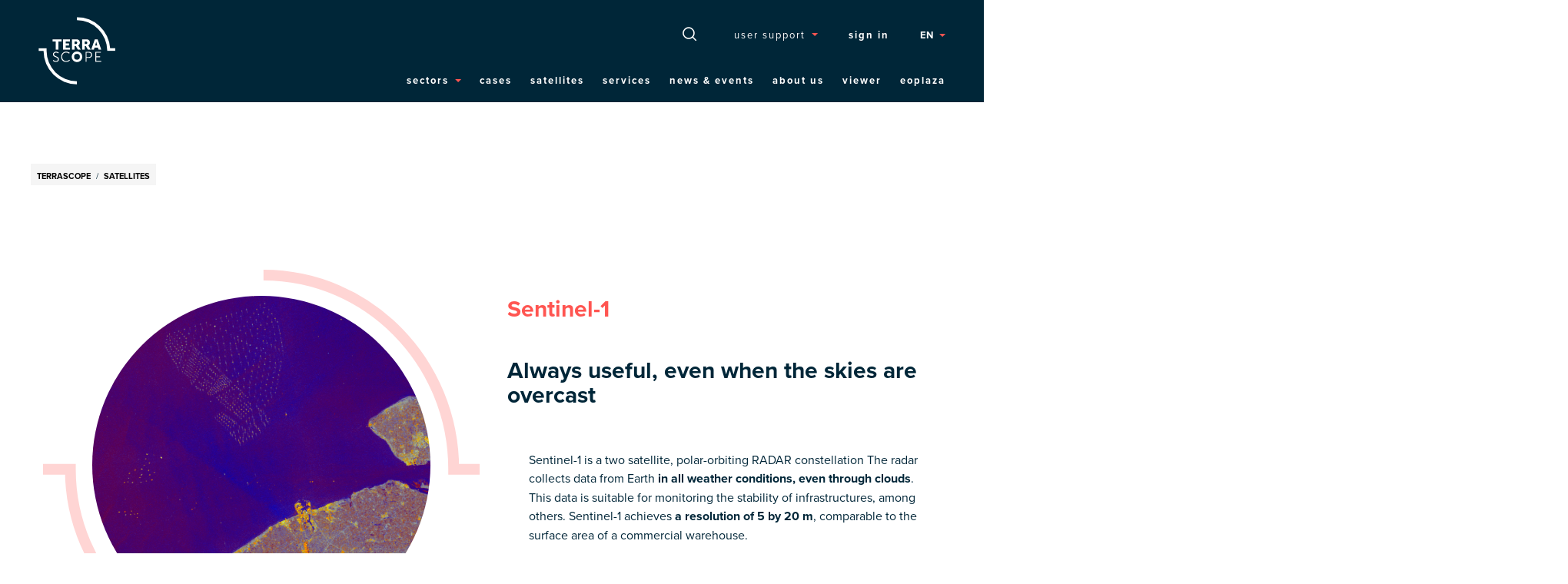

--- FILE ---
content_type: text/html; charset=UTF-8
request_url: https://terrascope.be/en/satellites?f=json
body_size: 13723
content:
<!DOCTYPE html>
<html lang="en" dir="ltr">
  <head>
    <meta http-equiv="X-UA-Compatible" content="IE=edge">
    <meta charset="utf-8" />
<noscript><style>form.antibot * :not(.antibot-message) { display: none !important; }</style>
</noscript><meta name="description" content="High-quality, up-to-date satellite imagery will show you all about agriculture and land use, infrastructure, vegetation and water management. Discover how our satellites can help you" />
<link rel="canonical" href="https://terrascope.be/en/satellites" />
<meta name="MobileOptimized" content="width" />
<meta name="HandheldFriendly" content="true" />
<meta name="viewport" content="width=device-width, initial-scale=1.0" />
<link rel="icon" href="/sites/terrascope/files/favicon_0.ico" type="image/vnd.microsoft.icon" />
<link rel="alternate" hreflang="en" href="https://terrascope.be/en/satellites" />
<link rel="alternate" hreflang="nl" href="https://terrascope.be/nl/satellieten" />
<link rel="alternate" hreflang="fr" href="https://terrascope.be/fr/satellites" />

    <title>Satellites | Terrascope</title>
    
    
    <link rel="stylesheet" href="https://use.typekit.net/qit2yhy.css">
    <link rel="stylesheet" media="all" href="/sites/terrascope/files/css/css_zmgzMv9TCLHOaskjwmlPMZxkKjlfs34PAP67oBF526Q.css?delta=0&amp;language=en&amp;theme=vito_terrascope&amp;include=eJxFzdEOwjAIBdAfWtbEJ_9moS3ZqrQ03FadX-90mXshcAjcQJK8Xae2cGZX1PIGbx6CELA6T_j3mQGaGcdcNG47NXbReiUZ6UavHc4_ES5iugSVoZLRbFQXHAenjL3U7iVh4ThgReO8Zz8SP-F-dcwau3yp6RRU74ndLOpJdmpsRgha2WVK5QPqTlR0" />
<link rel="stylesheet" media="all" href="https://static.vito.be/cookie/vito_cookie_v2.min.css" />
<link rel="stylesheet" media="all" href="/sites/terrascope/files/css/css_yj0RAXkoJZT6kEBJqFqOdvofLL6JRK3x0nXIAtDuXoU.css?delta=2&amp;language=en&amp;theme=vito_terrascope&amp;include=eJxFzdEOwjAIBdAfWtbEJ_9moS3ZqrQ03FadX-90mXshcAjcQJK8Xae2cGZX1PIGbx6CELA6T_j3mQGaGcdcNG47NXbReiUZ6UavHc4_ES5iugSVoZLRbFQXHAenjL3U7iVh4ThgReO8Zz8SP-F-dcwau3yp6RRU74ndLOpJdmpsRgha2WVK5QPqTlR0" />
<link rel="stylesheet" media="print" href="/sites/terrascope/files/css/css_zWkNM4ECSPbWVO-ZUGiBl_PXDUn2P0Tn8FDbIKKscqE.css?delta=3&amp;language=en&amp;theme=vito_terrascope&amp;include=eJxFzdEOwjAIBdAfWtbEJ_9moS3ZqrQ03FadX-90mXshcAjcQJK8Xae2cGZX1PIGbx6CELA6T_j3mQGaGcdcNG47NXbReiUZ6UavHc4_ES5iugSVoZLRbFQXHAenjL3U7iVh4ThgReO8Zz8SP-F-dcwau3yp6RRU74ndLOpJdmpsRgha2WVK5QPqTlR0" />

    <!--[if lt IE 9]>
    <script src="https://cdnjs.cloudflare.com/ajax/libs/html5shiv/3.7.3/html5shiv.js"></script>
    <![endif]-->
    <script type="application/json" data-drupal-selector="drupal-settings-json">{"path":{"baseUrl":"\/","pathPrefix":"en\/","currentPath":"node\/90","currentPathIsAdmin":false,"isFront":false,"currentLanguage":"en","currentQuery":{"f":"json"}},"pluralDelimiter":"\u0003","gtag":{"tagId":"","consentMode":false,"otherIds":[],"events":[],"additionalConfigInfo":[]},"suppressDeprecationErrors":true,"ajaxPageState":{"libraries":"[base64]","theme":"vito_terrascope","theme_token":null},"ajaxTrustedUrl":{"\/en\/search\/node":true,"form_action_p_pvdeGsVG5zNF_XLGPTvYSKCf43t8qZYSwcfZl2uzM":true},"gtm":{"tagId":null,"settings":{"data_layer":"dataLayer","include_classes":false,"allowlist_classes":"google\nnonGooglePixels\nnonGoogleScripts\nnonGoogleIframes","blocklist_classes":"customScripts\ncustomPixels","include_environment":false,"environment_id":"","environment_token":""},"tagIds":["GTM-P7ZX4V8"]},"calibr8":{"breakpoints":{"sm":"screen and (min-width: 392px)","md":"screen and (min-width: 692px)","lg":"screen and (min-width: 992px)","xl":"screen and (min-width: 1292px)"}},"calibr8_subtheme":{"breakpoints":{"sm":"screen and (min-width: 392px)","md":"screen and (min-width: 692px)","lg":"screen and (min-width: 992px)","xl":"screen and (min-width: 1292px)"}},"user":{"uid":0,"permissionsHash":"2a51723de7dc6799c6e1244c7f9e317fdbe848b2b7fa979d6260c3e56251507d"}}</script>
<script src="/sites/terrascope/files/js/js_2YlV0ubsUIy4rOJdn4hk8wKhbSfYYTL7RIND8h6KCb8.js?scope=header&amp;delta=0&amp;language=en&amp;theme=vito_terrascope&amp;include=eJxdjUkOhDAMBD8UkSu_iYyn5RgSDMGM5vksc4JLS1V1aKaiQ-uTZ1REzOuuDYEftpJzzlDJ_i74KN05iJkUJCeJcs6bOxrp95Q1fNUtsdmkiFJsoPJXjtZoY1uub50PRdc_MA"></script>
<script src="/modules/contrib/google_tag/js/gtag.js?t7icak"></script>
<script src="/modules/contrib/google_tag/js/gtm.js?t7icak"></script>

      <link rel='shortcut icon' type='image/x-icon' href='/themes/custom/vito_terrascope/favicon.png' />
                                  <!-- Custom head assets via appearance settings -->
    
    <!-- /Custom head assets -->
    
    </head>
  <body class="not-front not-logged-in vito--page-type-page page-hide-page-title vito--no-banner-image">
    
    <noscript><iframe src="https://www.googletagmanager.com/ns.html?id=GTM-P7ZX4V8"
                  height="0" width="0" style="display:none;visibility:hidden"></iframe></noscript>

      <div class="dialog-off-canvas-main-canvas" data-off-canvas-main-canvas>
    
<div id="site-wrapper">

  <header class="region region--header clearfix">
    <div class="container">
      <div class="region-header-inner clearfix">

        

                  <div class="header-region-left">
              <div class="branding">
  <a href="/en" title="Home" rel="home">
    <div class="site-logo">
              <img src="/themes/custom/vito_terrascope/logo.svg" onerror="this.src='/themes/custom/vito_terrascope/logo.png'; this.onerror=null;" alt="Home" />
          </div>
  </a>
</div>

          </div>
        
                  <div class="header-region-right">
                          <nav class="region region--toolbar clearfix">
                <div class="container">
                  <div class="toolbar-region-wrapper">
                      <div class="search-block-form block block-search container-inline" data-drupal-selector="search-block-form" id="block-vito-terrascope-searchform" role="search">
  
    
      <form action="/en/search/node" method="get" id="search-block-form" accept-charset="UTF-8">
  <div class="js-form-item form-item js-form-type-search form-type-search js-form-item-keys form-item-keys form-no-label">
      <label for="edit-keys" class="visually-hidden">Search</label>
        <input title="Enter the terms you wish to search for." placeholder="Enter your keywords" data-drupal-selector="edit-keys" type="search" id="edit-keys" name="keys" value="" size="15" maxlength="128" class="form-search" />

        </div>
<div data-drupal-selector="edit-actions" class="form-actions js-form-wrapper form-wrapper" id="edit-actions"><button title="Search"  data-drupal-selector="edit-submit" type="submit" id="edit-submit" value="Search" class="button js-form-submit form-submit">Search</button></div>

</form>

  </div>
<nav aria-labelledby="block-topmenu-menu" id="block-topmenu" class="block block--menu block--menu--topmenu">
            
  <h2 class="visually-hidden" id="block-topmenu-menu"><a href="/en/news-events">Actus &amp; Événements</a></h2>
  

        

              <ul class="menu">
                          <li class="menu-item menu-item--expanded"
                      >
        <a href="/en" data-drupal-link-system-path="&lt;front&gt;">User support</a>
                                <ul class="menu">
                          <li class="menu-item"
                      >
        <a href="/en/faq" data-drupal-link-system-path="node/104">FAQ</a>
              </li>
                      <li class="menu-item"
                      >
        <a href="/en/forum" data-drupal-link-system-path="forum">Forum</a>
              </li>
                      <li class="menu-item"
                      >
        <a href="https://docs.terrascope.be" target="_blank">Documentation portal</a>
              </li>
                      <li class="menu-item"
                      >
        <a href="/en/user-support/how-videos" data-drupal-link-system-path="node/209">How-to videos</a>
              </li>
                      <li class="menu-item"
                      >
        <a href="/en/user-support/education" data-drupal-link-system-path="node/227">Education</a>
              </li>
                      <li class="menu-item"
                      >
        <a href="/en/news-events/terrascope-webinars" data-drupal-link-system-path="node/239">Webinars</a>
              </li>
        </ul>
  
              </li>
                      <li class="menu-item menu-item--expanded hide-for-anonymous-users"
                      >
        <a href="/en" item="hide-for-anonymous-users" data-drupal-link-system-path="&lt;front&gt;">My Terrascope</a>
                                <ul class="menu">
                          <li class="menu-item"
                      >
        <a href="https://sso.terrascope.be/auth/realms/terrascope/account" link="_blank">My user settings</a>
              </li>
        </ul>
  
              </li>
        </ul>
  

  </nav>
<div id="block-usermenu" class="block block-vito block-vito-usermenu">
  
    
      <ul class="menu vito--user-menu"><li class="menu-item"><form class="openid-connect-login-form" data-drupal-selector="openid-connect-login-form-2" method="post" id="openid-connect-login-form--2" accept-charset="UTF-8">
  <div><button title="Sign in" data-drupal-selector="edit-openid-connect-client-generic-login" type="submit" id="edit-openid-connect-client-generic-login--2" name="generic" value="Sign in" class="button js-form-submit form-submit">Sign in</button></div><input autocomplete="off" data-drupal-selector="form-b6v5okjzf2q2syhqtdjynqxorby-z71-6xveychv8m8" type="hidden" name="form_build_id" value="form-b6v5OKJzf2q2SYhqtdjyNQXorBy_Z71-6XVeyCHV8m8" />
<input data-drupal-selector="edit-openid-connect-login-form-2" type="hidden" name="form_id" value="openid_connect_login_form" />

</form>
</li></ul>
  </div>
<div class="language-switcher-language-url block--language block--language--dropdown block block-vito block-vito-language-switcher-customlanguage-interface" id="block-vito-terrascope-languageswitcher--2">
  
    
      <span class="language-switcher-current-language">EN</span><ul class="language-switcher-language-url"><li hreflang="en" data-drupal-link-query="{&quot;f&quot;:&quot;json&quot;}" data-drupal-link-system-path="node/90" class="en is-active" aria-current="page"><a href="/en/satellites?f=json" class="language-link is-active" hreflang="en" data-drupal-link-query="{&quot;f&quot;:&quot;json&quot;}" data-drupal-link-system-path="node/90" aria-current="page">en</a></li><li hreflang="nl" data-drupal-link-query="{&quot;f&quot;:&quot;json&quot;}" data-drupal-link-system-path="node/90" class="nl"><a href="/nl/satellieten?f=json" class="language-link" hreflang="nl" data-drupal-link-query="{&quot;f&quot;:&quot;json&quot;}" data-drupal-link-system-path="node/90">nl</a></li><li hreflang="fr" data-drupal-link-query="{&quot;f&quot;:&quot;json&quot;}" data-drupal-link-system-path="node/90" class="fr"><a href="/fr/satellites?f=json" class="language-link" hreflang="fr" data-drupal-link-query="{&quot;f&quot;:&quot;json&quot;}" data-drupal-link-system-path="node/90">fr</a></li></ul>
  </div>


                  </div>
                </div>
              </nav>
            
                          <div class="region--navigation-wrapper">
                                  <nav class="region region--navigation">
                    <div class="container">
                        <nav aria-labelledby="block-vito-terrascope-mainnavigation-menu" id="block-vito-terrascope-mainnavigation" class="block block--menu block--menu--main">
            
  <h2 class="visually-hidden" id="block-vito-terrascope-mainnavigation-menu"><a href="/en/satellites">Satellieten</a></h2>
  

        

              <ul class="menu">
                          <li class="menu-item menu-item--expanded"
                      >
        <a href="/en/sectors" class="no-link" data-drupal-link-system-path="node/91">Sectors</a>
                                <ul class="menu">
                          <li class="menu-item"
                      >
        <a href="/en/sectors/agriculture" data-drupal-link-system-path="node/79">Agriculture</a>
              </li>
                      <li class="menu-item"
                      >
        <a href="/en/sectors/nature-environment" data-drupal-link-system-path="node/81">Nature &amp; Environment</a>
              </li>
                      <li class="menu-item"
                      >
        <a href="/en/sectors/water-coast" data-drupal-link-system-path="node/82">Water &amp; Coast</a>
              </li>
                      <li class="menu-item"
                      >
        <a href="/en/sectors/infrastructure" data-drupal-link-system-path="node/80">Infrastructure</a>
              </li>
        </ul>
  
              </li>
                      <li class="menu-item"
                      >
        <a href="/en/cases" data-drupal-link-system-path="node/89">Cases</a>
              </li>
                      <li class="menu-item menu-item--active-trail"
                      >
        <a href="/en/satellites" data-drupal-link-system-path="node/90">Satellites</a>
              </li>
                      <li class="menu-item"
                      >
        <a href="/en/services" data-drupal-link-system-path="node/93">Services</a>
              </li>
                      <li class="menu-item"
                      >
        <a href="/en/news-events" data-drupal-link-system-path="node/137">News &amp; events</a>
              </li>
                      <li class="menu-item"
                      >
        <a href="/en/about-us" data-drupal-link-system-path="node/92">About us</a>
              </li>
                      <li class="menu-item"
                      >
        <a href="https://viewer.terrascope.be" link="btn--primary-inverted _blank">Viewer</a>
              </li>
                      <li class="menu-item"
                      >
        <a href="https://portal.terrascope.be" link="btn--primary-inverted _blank">EOplaza</a>
              </li>
        </ul>
  

  </nav>
<nav aria-labelledby="block-topmenu-mobile-menu" id="block-topmenu-mobile" class="block block--menu block--menu--topmenu">
            
  <h2 class="visually-hidden" id="block-topmenu-mobile-menu"><a href="/en/news-events">Actus &amp; Événements</a></h2>
  

        

              <ul class="menu">
                          <li class="menu-item menu-item--expanded"
                      >
        <a href="/en" data-drupal-link-system-path="&lt;front&gt;">User support</a>
                                <ul class="menu">
                          <li class="menu-item"
                      >
        <a href="/en/faq" data-drupal-link-system-path="node/104">FAQ</a>
              </li>
                      <li class="menu-item"
                      >
        <a href="/en/forum" data-drupal-link-system-path="forum">Forum</a>
              </li>
                      <li class="menu-item"
                      >
        <a href="https://docs.terrascope.be" target="_blank">Documentation portal</a>
              </li>
                      <li class="menu-item"
                      >
        <a href="/en/user-support/how-videos" data-drupal-link-system-path="node/209">How-to videos</a>
              </li>
                      <li class="menu-item"
                      >
        <a href="/en/user-support/education" data-drupal-link-system-path="node/227">Education</a>
              </li>
                      <li class="menu-item"
                      >
        <a href="/en/news-events/terrascope-webinars" data-drupal-link-system-path="node/239">Webinars</a>
              </li>
        </ul>
  
              </li>
                      <li class="menu-item menu-item--expanded hide-for-anonymous-users"
                      >
        <a href="/en" item="hide-for-anonymous-users" data-drupal-link-system-path="&lt;front&gt;">My Terrascope</a>
                                <ul class="menu">
                          <li class="menu-item"
                      >
        <a href="https://sso.terrascope.be/auth/realms/terrascope/account" link="_blank">My user settings</a>
              </li>
        </ul>
  
              </li>
        </ul>
  

  </nav>


                    </div>
                  </nav>
                
                                  <nav class="region region--navigation-right">
                    <div class="container">
                        <div id="block-usermenu-2" class="block block-vito block-vito-usermenu">
  
    
      <ul class="menu vito--user-menu"><li class="menu-item"><form class="openid-connect-login-form" data-drupal-selector="openid-connect-login-form" method="post" id="openid-connect-login-form" accept-charset="UTF-8">
  <div><button title="Sign in" data-drupal-selector="edit-openid-connect-client-generic-login" type="submit" id="edit-openid-connect-client-generic-login" name="generic" value="Sign in" class="button js-form-submit form-submit">Sign in</button></div><input autocomplete="off" data-drupal-selector="form-o9z6jkf0d7rro76aa-4wlhue91ednot-ngvfxumjlck" type="hidden" name="form_build_id" value="form-O9Z6jkF0d7RRo76aA-4WlHUE91ednot_NgvfxUmjLCk" />
<input data-drupal-selector="edit-openid-connect-login-form" type="hidden" name="form_id" value="openid_connect_login_form" />

</form>
</li></ul>
  </div>
<div class="language-switcher-language-url block--language block--language--dropdown block block-vito block-vito-language-switcher-customlanguage-interface" id="block-languageswitcher-mobile">
  
    
      <span class="language-switcher-current-language">EN</span><ul class="language-switcher-language-url"><li hreflang="en" data-drupal-link-query="{&quot;f&quot;:&quot;json&quot;}" data-drupal-link-system-path="node/90" class="en is-active" aria-current="page"><a href="/en/satellites?f=json" class="language-link is-active" hreflang="en" data-drupal-link-query="{&quot;f&quot;:&quot;json&quot;}" data-drupal-link-system-path="node/90" aria-current="page">en</a></li><li hreflang="nl" data-drupal-link-query="{&quot;f&quot;:&quot;json&quot;}" data-drupal-link-system-path="node/90" class="nl"><a href="/nl/satellieten?f=json" class="language-link" hreflang="nl" data-drupal-link-query="{&quot;f&quot;:&quot;json&quot;}" data-drupal-link-system-path="node/90">nl</a></li><li hreflang="fr" data-drupal-link-query="{&quot;f&quot;:&quot;json&quot;}" data-drupal-link-system-path="node/90" class="fr"><a href="/fr/satellites?f=json" class="language-link" hreflang="fr" data-drupal-link-query="{&quot;f&quot;:&quot;json&quot;}" data-drupal-link-system-path="node/90">fr</a></li></ul>
  </div>
<div class="search-block-form block block-search container-inline" data-drupal-selector="search-block-form-2" id="block-searchform-mobile" role="search">
  
    
      <form action="/en/search/node" method="get" id="search-block-form--2" accept-charset="UTF-8">
  <div class="js-form-item form-item js-form-type-search form-type-search js-form-item-keys form-item-keys form-no-label">
      <label for="edit-keys--2" class="visually-hidden">Search</label>
        <input title="Enter the terms you wish to search for." placeholder="Enter your keywords" data-drupal-selector="edit-keys" type="search" id="edit-keys--2" name="keys" value="" size="15" maxlength="128" class="form-search" />

        </div>
<div data-drupal-selector="edit-actions" class="form-actions js-form-wrapper form-wrapper" id="edit-actions--2"><button title="Search"  data-drupal-selector="edit-submit" type="submit" id="edit-submit--2" value="Search" class="button js-form-submit form-submit">Search</button></div>

</form>

  </div>


                    </div>
                  </nav>
                              </div>
            
          </div>
        
        <a href="#" id="mobile-menu-anchor" class="mobile-menu-anchor icon-menu"><span class="element-invisible">Menu</span></a>

      </div>
    </div>

    
  </header>

  
  <div class="container">

    
          <div class="region region--content-top extendfull clearfix">
        <div class="region---content-top-wrapper">
              
  <h1 class="page-title"><span class="field--title field field--name-title field--type-string field--label-hidden">Satellites</span>
</h1>




        </div>
      </div>
    
          <div class="region region--tabs">
        
      </div>
    
    <div class="row">

            
      
      <div  class="col content-region-wrapper">

        <div class="region region--content-info">
          <div class="region--page-highlighted">
                            <div data-drupal-messages-fallback class="hidden"></div>


                      </div>
          <a id="main-content" tabindex="-1"></a>
        </div>

                <div class="region region--content">
            <div id="block-easy-breadcrumbs" class="block block-system block-system-breadcrumb-block">
  
    
        <nav class="breadcrumb" role="navigation" aria-labelledby="system-breadcrumb">
    <h2 id="system-breadcrumb" class="visually-hidden">Breadcrumb</h2>
    <ol>
          <li>
                  <a href="/en">Terrascope</a>
              </li>
          <li>
                  <a href="/en/satellites">Satellites</a>
              </li>
        </ol>
  </nav>

  </div>
<div id="block-vito-terrascope-content" class="block block-system block-system-main-block">
  
    
      
<article data-history-node-id="90" class="node node--type-page node--view-mode-full">

  
    

  
  <div class="node__content">
    
<div class="field--paragraphs">
          <div class="paragraph--view--default paragraph paragraph--type--view paragraph--view-mode--default clearfix" data-size="3"  class="paragraph--view--default paragraph paragraph--type--view paragraph--view-mode--default clearfix" data-size="3">
    <div class="vito--paragraph-content">
                  <div class="views-element-container"><div class="view view-satellites-overview view-id-satellites_overview view-display-id-default js-view-dom-id-793d651971bc148bfc6a39ae3dbac71c5fd4cc0be96ebedb3754ec0b3051bcf7">
  
    
      
      <div class="view-content">
          <div class="views-row"><div data-history-node-id="98" class="node node--type-custom-satellite node--view-mode-teaser-large ds-2col clearfix">

  

  <div class="group-left">
    
            <div class="field--satellite-large field field--name-field-satellite-large field--type-entity-reference field--label-hidden field__item">  <img loading="lazy" src="/sites/terrascope/files/styles/node_teaser_square/public/media/Terrascope_S1_Noordzee2.PNG?h=e9bf9e55&amp;itok=bBNZrS2K" width="800" height="800" alt="Sentinel-1 data available via Terrascope viewer" title="Sentinel-1 data available via Terrascope viewer" class="image-style-node-teaser-square" />

</div>
      
  </div>

  <div class="group-right">
    
            <div class="field--node-title field field--name-node-title field--type-ds field--label-hidden field__item"><h2>
  Sentinel-1
</h2>
</div>
      
            <div class="field--subtitle field field--name-field-subtitle field--type-string field--label-hidden field__item">Always useful, even when the skies are overcast</div>
      
            <div class="field--teaser-intro-text clearfix text-formatted field field--name-field-teaser-intro-text field--type-text-long field--label-hidden field__item"><p>Sentinel-1 is a two satellite, polar-orbiting RADAR constellation The radar collects data from Earth <strong>in all weather conditions, even through clouds</strong>. This data is suitable for monitoring the stability of infrastructures, among others.<bbr> Sentinel-1 achieves <strong>a resolution of 5 by 20 m</strong>, comparable to the surface area of a commercial warehouse.</bbr></p>
</div>
      
            <div class="field--viewer-url-large field field--name-field-viewer-url-large field--type-link field--label-hidden field__item"><a href="https://viewer.terrascope.be/?language=en&amp;bbox=4.328834543239265%2C50.57690700065541%2C5.793449411403326%2C51.02864871993802&amp;overlay=false&amp;bgLayer=MapBox&amp;date=2019-02-26&amp;layer=CGS_S1_GRD_SIGMA0" target="_blank">Observe Earth with Sentinel-1</a></div>
      
            <div class="field--node-link field field--name-node-link field--type-ds field--label-hidden field__item">  <a href="/en/satellites/sentinel-1" hreflang="en">Read more</a>
</div>
      
  </div>

</div>

</div>
    <div class="views-row"><div data-history-node-id="99" class="node node--type-custom-satellite node--view-mode-teaser-large ds-2col clearfix">

  

  <div class="group-left">
    
            <div class="field--satellite-large field field--name-field-satellite-large field--type-entity-reference field--label-hidden field__item">  <img loading="lazy" src="/sites/terrascope/files/styles/node_teaser_square/public/Sentinel-2%20%281%29.jpg?h=4c6109b6&amp;itok=Xce_r7kZ" width="800" height="800" alt="Sentinel-2" title="Sentinel-2" class="image-style-node-teaser-square" />

</div>
      
  </div>

  <div class="group-right">
    
            <div class="field--node-title field field--name-node-title field--type-ds field--label-hidden field__item"><h2>
  Sentinel-2
</h2>
</div>
      
            <div class="field--subtitle field field--name-field-subtitle field--type-string field--label-hidden field__item">Unprecedented view of Earth</div>
      
            <div class="field--teaser-intro-text clearfix text-formatted field field--name-field-teaser-intro-text field--type-text-long field--label-hidden field__item"><p>The Sentinel-2 mission consists of 2 polar-orbiting satellites that return over the same location every 5 days. There they image the Earth under constant sun elevation. They generate multispectral images covering a 290-km wide strip (e.g., from Calais to Verviers) and with a <strong>resolution up to 10 m</strong> – allowing viewers to distinguish single-family homes.<br />
The satellites provide an unprecedented view of Earth and <strong>changes in vegetation, land and water masses, waterways and coastal areas.</strong></p>
</div>
      
            <div class="field--viewer-url-large field field--name-field-viewer-url-large field--type-link field--label-hidden field__item"><a href="https://viewer.terrascope.be/?language=en&amp;bbox=2.106090632973768%2C50.513846960679246%2C5.035320369301893%2C51.41418101205741&amp;overlay=false&amp;bgLayer=MapBox&amp;date=2019-02-25T03%3A17%3A15.000Z&amp;layer=CGS_S2_RADIOMETRY" target="_blank">View the vegetation with Sentinel-2</a></div>
      
            <div class="field--node-link field field--name-node-link field--type-ds field--label-hidden field__item">  <a href="/en/satellites/sentinel-2" hreflang="en">Read more</a>
</div>
      
  </div>

</div>

</div>
    <div class="views-row"><div data-history-node-id="100" class="node node--type-custom-satellite node--view-mode-teaser-large ds-2col clearfix">

  

  <div class="group-left">
    
            <div class="field--satellite-large field field--name-field-satellite-large field--type-entity-reference field--label-hidden field__item">  <img loading="lazy" src="/sites/terrascope/files/styles/node_teaser_square/public/Sentinel3.png?itok=gqIz-rby" width="800" height="800" class="image-style-node-teaser-square" />

</div>
      
  </div>

  <div class="group-right">
    
            <div class="field--node-title field field--name-node-title field--type-ds field--label-hidden field__item"><h2>
  Sentinel-3
</h2>
</div>
      
            <div class="field--subtitle field field--name-field-subtitle field--type-string field--label-hidden field__item">Land and sea data from space</div>
      
            <div class="field--teaser-intro-text clearfix text-formatted field field--name-field-teaser-intro-text field--type-text-long field--label-hidden field__item"><p>Sentinel-3 delivers <strong>highly accurate and reliable optical, thermal and altitude data for marine and land use</strong>. The Sentinel-3A and -3B satellites measure the topography of the sea surface, the temperature at sea and on land, and the colour of land and ocean.<br />
Sentinel-3 images achieve a <strong>resolution up to 300 m</strong>.</p>
</div>
      
            <div class="field--viewer-url-large field field--name-field-viewer-url-large field--type-link field--label-hidden field__item"><a href="https://viewer.terrascope.be/?language=en&amp;bbox=0.7661120237484481%2C50.0834041885353%2C8.41556002188617%2C52.419299673272576&amp;overlay=false&amp;bgLayer=MapBox&amp;date=2020-07-01&amp;layer=TERRASCOPE_S3A_SY_2_V10_NDVI_V1" target="_blank">Explore Sentinel-3 data</a></div>
      
            <div class="field--node-link field field--name-node-link field--type-ds field--label-hidden field__item">  <a href="/en/satellites/sentinel-3" hreflang="en">Read more</a>
</div>
      
  </div>

</div>

</div>
    <div class="views-row"><div data-history-node-id="160" class="node node--type-custom-satellite node--view-mode-teaser-large ds-2col clearfix">

  

  <div class="group-left">
    
            <div class="field--satellite-large field field--name-field-satellite-large field--type-entity-reference field--label-hidden field__item">  <img loading="lazy" src="/sites/terrascope/files/styles/node_teaser_square/public/Sentinel-5P%20%281%29_0.jpg?h=f8cc7e02&amp;itok=QtuGu2Yb" width="800" height="800" alt="S5-P" title="S5-P" class="image-style-node-teaser-square" />

</div>
      
  </div>

  <div class="group-right">
    
            <div class="field--node-title field field--name-node-title field--type-ds field--label-hidden field__item"><h2>
  Sentinel-5P
</h2>
</div>
      
            <div class="field--subtitle field field--name-field-subtitle field--type-string field--label-hidden field__item">Monitoring various atmospheric components and air quality</div>
      
            <div class="field--teaser-intro-text clearfix text-formatted field field--name-field-teaser-intro-text field--type-text-long field--label-hidden field__item"><p>Sentinel-5 Precursor is designed to <strong>daily observe and monitor various atmospheric components and air quality</strong>. With an unprecedented resolution of 3.5 × 5.5 km2, the satellite and its on-board Tropospheric Ozone Monitoring Instrument (TROPOMI) can <strong>detect air pollution and its sources at sub-urban scale</strong>.</p>
</div>
      
            <div class="field--viewer-url-large field field--name-field-viewer-url-large field--type-link field--label-hidden field__item"><a href="https://viewer.terrascope.be/?language=en&amp;bbox=-25.836976619007892%2C32.280297852419906%2C58.538023380992115%2C59.9289497222681&amp;overlay=true&amp;bgLayer=Satellite&amp;date=2020-11-01&amp;layer=TERRASCOPE_S5P_L3_NO2_TM_V1" target="_blank">Explore Sentinel-5 data</a></div>
      
            <div class="field--node-link field field--name-node-link field--type-ds field--label-hidden field__item">  <a href="/en/satellites/sentinel-5p" hreflang="en">Read more</a>
</div>
      
  </div>

</div>

</div>
    <div class="views-row"><div data-history-node-id="101" class="node node--type-custom-satellite node--view-mode-teaser-large ds-2col clearfix">

  

  <div class="group-left">
    
            <div class="field--satellite-large field field--name-field-satellite-large field--type-entity-reference field--label-hidden field__item">  <img loading="lazy" src="/sites/terrascope/files/styles/node_teaser_square/public/ProbaV_Beauty_A.jpg?h=116cf427&amp;itok=ekct8uK8" width="800" height="800" alt="PROBA-V" title="PROBA-V" class="image-style-node-teaser-square" />

</div>
      
  </div>

  <div class="group-right">
    
            <div class="field--node-title field field--name-node-title field--type-ds field--label-hidden field__item"><h2>
  PROBA-V
</h2>
</div>
      
            <div class="field--subtitle field field--name-field-subtitle field--type-string field--label-hidden field__item">Global vegetation on the map</div>
      
            <div class="field--teaser-intro-text clearfix text-formatted field field--name-field-teaser-intro-text field--type-text-long field--label-hidden field__item"><p><strong>PROBA-V monitored our Earth’s surface every day</strong> for more than 7 years and provided us over 1 Petabyte of valuable global land cover and vegetation data. PROBA-V will remain a <strong>valuable data source</strong> in many end-user product, including several products of the <strong>Copernicus Global Land Service,</strong>&nbsp;to assess climate change and monitor agriculture and food safety, among others.</p>
</div>
      
            <div class="field--viewer-url-large field field--name-field-viewer-url-large field--type-link field--label-hidden field__item"><a href="https://viewer.terrascope.be/?language=en&amp;bbox=-203.9336484537993%2C-63.30158911169647%2C171.0077577962007%2C70.38614558756942&amp;overlay=false&amp;bgLayer=MapBox&amp;date=2019-09-11&amp;layer=PROBAV_S10_TOC_COLOR" target="_blank">Explore vegetation with PROBA-V</a></div>
      
            <div class="field--node-link field field--name-node-link field--type-ds field--label-hidden field__item">  <a href="/en/satellites/proba-v" hreflang="en">Read more</a>
</div>
      
  </div>

</div>

</div>

    </div>
  
      
        </div></div>

              </div>
  </div>

        <div class="paragraph--text--default paragraph-colorbox-deactive paragraph--no-image paragraph paragraph--type--text paragraph--view-mode--default clearfix"  class="paragraph--text--default paragraph-colorbox-deactive paragraph--no-image paragraph paragraph--type--text paragraph--view-mode--default clearfix">
    <div class="vito--paragraph-content">
                  <div class="left">
          
            <div class="field--text clearfix text-formatted field field--name-field-text field--type-text-long field--label-hidden field__item"><h3 style="color: rgb(255, 85, 81);">&nbsp;</h3>

<h2 style="color: #FF5551">WorldCover</h2>

<h3 style="margin-top: -1rem">Global land cover map at 10 m resolution</h3>

<p>&nbsp;</p>

<p style="margin-left: 50px">Monitoring global land cover changes is essential in managing the Earth's natural capital such as soils, forests, water resources and biodiversity. Given the changing state of this natural capital, <strong>the need for timely, accurate and high resolution land cover information</strong> is more pressing than ever.</p>

<p style="margin-left: 50px">In October 2021 ESA's WorldCover consortium released a brand new and <strong>freely accessible global land cover map at 10 m resolution for 2020, based on both Sentinel-1 and Sentinel-2 data</strong>. One year later the WorldCover team released WorldCover 2021, a new and improved version of the product for 2021 with even higher quality! The WorldCover maps are available via a dedicated online viewer. You can view and download data, access area statistics, compare regions and countries and send user feedback. Terrascope connected with WorldCover to expand its reach and offer access to the different products.</p>

<p style="margin-left: 50px">Since June 2023 you can also access the <strong>WorldCover annual composites</strong>, a set of yearly median and percentiles composites at 10 m resolution, derived from the <strong>Copernicus Sentinel-1 and Sentinel-2 archives, for the years 2020 and 2021</strong>.&nbsp;The products can be visualized and explored using the <a href="https://viewer.esa-worldcover.org/" rel="noopener" target="_blank">WorldCover viewer</a>. WMS layers are also available from the Terrascope WMS service.&nbsp;</p>

<p style="margin-left: 50px">&nbsp;</p>

<div style="float:left; width: 40%">
<h3><strong>WorldCover Map</strong></h3>

<ul>
	<li>global coverage</li>
	<li>land cover map of&nbsp;2020 and 2021</li>
	<li>spatial resolution of 10 m</li>
	<li>11 land cover classes</li>
	<li>overall accuracy of 74,7 - 76,7 %</li>
</ul>

<p>&nbsp;</p>
</div>

<div style="float:right; width: 40%">
<h3><strong>WorldCover Annual Composites</strong></h3>

<ul>
	<li>Sentinel-2 RGBNIR median composite</li>
	<li>Sentinel-2 SWIR median composite</li>
	<li>Sentinel-2 NDVI percentiles composite</li>
	<li>Sentinel-1 GAMMA0 median composite</li>
</ul>
</div>

<div style="clear: both; text-align: center;"><br />
<a class="btn--primary" href="https://viewer.terrascope.be/?language=en&amp;bbox=-2.5089078567839054,48.371476278619696,12.750243040519901,53.080226252392606&amp;overlay=true&amp;bgLayer=Satellite&amp;date=2022-03-09&amp;layer=WORLDCOVER_2020_MAP" target="_blank">WorldCover data&nbsp;</a></div>
</div>
      
        </div>
        <div class="right">
          
        </div>
              </div>
  </div>

        <div class="paragraph--text--default paragraph-colorbox-deactive paragraph-grey paragraph-last paragraph--no-image paragraph paragraph--type--text paragraph--view-mode--default clearfix"  class="paragraph--text--default paragraph-colorbox-deactive paragraph-grey paragraph-last paragraph--no-image paragraph paragraph--type--text paragraph--view-mode--default clearfix">
    <div class="vito--paragraph-content">
                  <div class="left">
          
            <div class="field--text clearfix text-formatted field field--name-field-text field--type-text-long field--label-hidden field__item"><h2 style="color: #FF5551">Copernicus Land Monitoring service</h2>

<h3 style="margin-top: -1rem">Satellite and sensor collaboration</h3>

<p>&nbsp;</p>

<p style="margin-left: 50px">Copernicus Land Monitoring Service <strong>combines data from PROBA-V and data from sensor networks on the earth’s surface</strong>. This results in up-to-date geographical information, intended for water and forest management, agriculture and food safety, nature conservation and spatial planning, to name a few.</p>

<p style="margin-left: 50px">&nbsp;</p>

<div style="float:left; width: 40%">
<h3><strong>LAI (Leaf Area Index)</strong></h3>

<ul>
	<li>shows how dense the vegetation cover is, so it is biomass indicator</li>
	<li>synthesis over 10 days</li>
	<li>resolution of 300 metres</li>
</ul>
</div>

<div style="float:right; width: 40%">
<h3><strong>fAPAR (Fraction of Absorbed Photosynthetically Active Radiation)</strong></h3>

<ul>
	<li>shows the photosynthesis activity for green vegetation</li>
	<li>synthesis over 10 days</li>
	<li>resolution of 300 metres</li>
</ul>
</div>

<div style="clear: both; text-align: center;"><br />
<br />
<a class="btn--primary" href="https://viewer.terrascope.be/terrascope/?language=en&amp;bbox=-82.11505406968185,-36.65397889908141,105.35564905531815,46.08571717557885&amp;overlay=false&amp;bgLayer=MapBox&amp;date=2019-04-20&amp;layer=CGLS_LAI300_V1" target="_blank">discover the Copernicus Land monitorinG SERVICE</a>&nbsp;</div>

<div style="clear: both; text-align: center;">&nbsp;</div>
</div>
      
        </div>
        <div class="right">
          
        </div>
              </div>
  </div>

        <div class="paragraph--text--default paragraph-colorbox-deactive paragraph--no-image paragraph paragraph--type--text paragraph--view-mode--default clearfix"  class="paragraph--text--default paragraph-colorbox-deactive paragraph--no-image paragraph paragraph--type--text paragraph--view-mode--default clearfix">
    <div class="vito--paragraph-content">
                  <div class="left">
          
            <div class="field--text clearfix text-formatted field field--name-field-text field--type-text-long field--label-hidden field__item"><h2 style="color: #FF5551">&nbsp;</h2>

<h2 style="color: #FF5551">Copernicus Digital Elevation Model</h2>

<h3 style="margin-top: -1rem">Three-dimensional (3D) representations of the Earth's surface</h3>

<p>&nbsp;</p>

<p style="margin-left: 50px">The Copernicus Digital Elevation Model is <strong>a pixel based representation of the ground surface topography</strong> with respect to the Earth Gravitational Model 2008 geoid. It covers all land masses, including buildings, infrastructure, and vegetation, and is <strong>used for geocorrection of satellite imagery, and as a data source</strong> for e.g. hydrological modeling and disaster risk management.</p>

<p style="margin-left: 50px">The Copernicus DEM is delivered in 3 different instances, named EEA-10, GLO-30 and GLO-90, which have different resolutions, different geographic extents and different formats. Within Terrascope, we provide <strong>access to the two publicly available versions of the Copernicus DEM, GLO-30 and GLO-90</strong>. It is provided in tiles of 1° latitude and 1° longitude, and in Cloud Optimized GEOTIFF format.<br />
&nbsp;</p>

<p style="margin-left: 50px">&nbsp;</p>

<div style="float:left; width: 40%">
<h3><strong>GLO-90</strong></h3>

<ul>
	<li>Global coverage</li>
	<li>Point spacing of about 90 m</li>
</ul>
</div>

<div style="float:right; width: 40%">
<h3><strong>GLO-30</strong></h3>

<ul>
	<li>Almost global coverage</li>
	<li>Point spacing of about 30 m</li>
</ul>

<p>&nbsp;</p>
</div>

<div style="clear: both; text-align: center;"><br />
<a class="btn--primary" href="https://viewer.terrascope.be/?language=en&amp;bbox=-16.318765820614423,40.97063990452631,27.855620473534913,55.23618255408263&amp;overlay=false&amp;bgLayer=Satellite&amp;date=2022-03-15&amp;layer=COP_DEM_GLO_30M_COG" target="_blank">Discover the data&nbsp;</a></div>
</div>
      
        </div>
        <div class="right">
          
        </div>
              </div>
  </div>

  </div>

  </div>

</article>

  </div>
<div id="block-vitocookiepopup-2" class="block block-vito-cookie block-vito-cookie-popup">
  
    
      <div  class="vito--cookie block-vito-cookie-popup">
    <div class="vito-container vito-theme-overlay vito-style-light vito-ea vito-block">
    <div class="vito-dialog vito-dialog-center vito-visible" role="dialog" aria-labelledby="vito-dialog-title" aria-describedby="vito-dialog-description">
      <div class="vito-dialog-content ">
        <p id="vito-dialog-title"><strong>About cookies on this website</strong></p>        <p id="vito-dialog-description">Terrascope uses necessary cookies. In order to optimize your user experience on our website, we also want to use optional cookies for which we ask your permission.</p>
                  <p><a href="https://vito.be/en/cookie-policy" rel="noopener" target="_blank" class="vito-learn-more">More information</a></p>
              </div>
      <div class="vito-dialog-actions "><button class="vito-btn vito-allow-all-btn vito-btn-primary vito-btn-text-sm agree-button">Accept</button>
        <button class="vito-btn vito-open-settings-btn vito-btn-secondary vito-btn-text-sm find-more-button">Decline</button></div>
    </div>
  </div>
  </div>

  </div>


        </div>
        
              </div>

      
    </div>
  </div>

  <footer class="footer clearfix">
          <div class="region region--footer-cta clearfix">
        <div class="container">

        
                  <div class="region region--footer-cta-middle clearfix">
              <div id="block-footerhubspotform" class="block block-block-content block-block-content1a9cabbd-96c6-441e-9ea6-4f60c70d2197">
  
      <h2>Contact us</h2>
    
      
            <div class="field--body clearfix text-formatted field field--name-body field--type-text-with-summary field--label-hidden field__item"><!--[if lte IE 8]>
<script charset="utf-8" type="text/javascript" src="//js.hsforms.net/forms/v2-legacy.js"></script>
<![endif]-->
<script charset="utf-8" type="text/javascript" src="//js.hsforms.net/forms/v2.js"></script>
<script>
hbspt.forms.create({
   portalId: "2834550",
css: '',
   formId: "38d05aba-c140-4b34-be8b-ee95f72f4e52"
});
</script></div>
      
  </div>


          </div>
        
        
        </div>
      </div>
    
        <div class="region region--footer clearfix">
      <div class="container">
          <div id="block-poweredbylogos" class="block block-block-content block-block-content38b0eff9-4e62-46e2-9d3c-c42a7e7cbaa5">
  
    
      
            <div class="field--body clearfix text-formatted field field--name-body field--type-text-with-summary field--label-hidden field__item"><p>Powered by&nbsp;</p>

<p><img alt="VITO RemoteSensing" data-entity-type="file" data-entity-uuid="652f1abf-cd5e-481d-b95d-92ad218ce70d" src="/sites/terrascope/files/inline-images/remotesensing-white.png" width="800" height="220" loading="lazy"><img alt="Belspo" data-entity-type="file" data-entity-uuid="5f103a51-ac7f-4e9c-b2f4-4779bd84ed2c" src="/sites/terrascope/files/inline-images/logo-belspo.png" width="250" height="209" loading="lazy"></p>
</div>
      
  </div>
<nav aria-labelledby="block-footermenu-menu" id="block-footermenu" class="block block--menu block--menu--footer-menu">
            
  <h2 class="visually-hidden" id="block-footermenu-menu"><a href="/">Footer Menu</a></h2>
  

        

              <ul class="menu">
                          <li class="menu-item"
                      >
        <a href="https://dashboards.terrascope.be/status/d/KlitTRUWz/terrascope-overview?orgId=1">Performance dashboard</a>
              </li>
                      <li class="menu-item"
                      >
        <a href="/en/news-events" data-drupal-link-system-path="node/137">News &amp; Events</a>
              </li>
                      <li class="menu-item"
                      >
        <a href="https://forum.terrascope.be" target="_blank">Forum</a>
              </li>
                      <li class="menu-item"
                      >
        <a href="/en/about-us" data-drupal-link-system-path="node/92">About Us</a>
              </li>
                      <li class="menu-item"
                      >
        <a href="/en/faq" data-drupal-link-system-path="node/104">FAQ</a>
              </li>
        </ul>
  

  </nav>
<div id="block-vito-terrascope-followuslinks-2" class="block block-vito block-vito-follow-us">
  
      <h2>Volg ons</h2>
    
      <a href="https://twitter.com/Terrascope_BE " class="icon-social-twitter" target="_blank">twitter</a><a href="https://www.linkedin.com/company/17947" class="icon-social-linkedin" target="_blank">linkedin</a>
  </div>


      </div>
    </div>
    
    
          <div class="region region--footer-bottom clearfix">
        <div class="container">
            <nav aria-labelledby="block-vito-terrascope-footer-menu" id="block-vito-terrascope-footer" class="block block--menu block--menu--footer">
            
  <h2 class="visually-hidden" id="block-vito-terrascope-footer-menu"><a href="/en/news-events">Actus &amp; Événements</a></h2>
  

        

              <ul class="menu">
                          <li class="menu-item"
                      >
        <a href="https://terrascope.be/en/terms-use">Terms of Use</a>
              </li>
                      <li class="menu-item"
                      >
        <a href="/en/privacy-policy" target="_self" data-drupal-link-system-path="node/138">Privacy Policy</a>
              </li>
                      <li class="menu-item"
                      >
        <a href="https://vito.be/en/cookie-policy">Cookie Policy</a>
              </li>
                      <li class="menu-item"
                      >
        <a href="/en/contact" data-drupal-link-system-path="node/284">Contact</a>
              </li>
        </ul>
  

  </nav>
<div id="block-vito-terrascope-copyright" class="block block-vito block-vito-copyright">
  
    
      Copyright 2018 - 2026 <a href="https://vito.be" target="_blank">VITO NV</a> All Rights reserved<br>This website is created and managed by <a href="https://vito.be" target="_blank">VITO NV</a> on behalf of <a href="https://www.belspo.be" target="_blank">BELSPO</a>
  </div>


        </div>
      </div>
      </footer>

  <span class="vito--back-to-top" title="Back to top"></span>

  <div class="rs-newsletter-popup-cta">
    <div class="rs-newsletter-popup-cta--content">
      <i class="icon-arrow-down"></i>
      <div>stay up to date!</div>
      <a href="#" class="btn--primary">subscribe<span>to our newsletter</span></a>
    </div>
    <img src="/themes/custom/vito_terrascope/images/plane.png" alt="">
  </div>

  <div class="rs-hubspot-modal">
    <div class="rs-hubspot-modal--content">
      <i class="icon-close"></i>
      <span class="rs-hubspot-modal--subtitle">
        new perspectives
      </span>
      <h2 class="rs-hubspot-modal--title">
        Stay up to date!
      </h2>
      <div class="rs-hubspot--embed">
        <!--[if lte IE 8]>
<script charset="utf-8" type="text/javascript" src="//js.hsforms.net/forms/v2-legacy.js"></script>
<![endif]-->
<script charset="utf-8" type="text/javascript" src="//js.hsforms.net/forms/v2.js"></script>
<script>
 hbspt.forms.create({
    portalId: "2834550",
css: "",
    formId: "389822bf-5407-4e02-a84c-ea6fc7f4af33"
});
</script>
      </div>
    </div>
  </div>

</div>

  </div>

    
    <script src="/sites/terrascope/files/js/js_PbvIndtWpVtV0oDZj3XkoOgmc2TgSdy8Ya4tm0cg0VI.js?scope=footer&amp;delta=0&amp;language=en&amp;theme=vito_terrascope&amp;include=eJxdjUkOhDAMBD8UkSu_iYyn5RgSDMGM5vksc4JLS1V1aKaiQ-uTZ1REzOuuDYEftpJzzlDJ_i74KN05iJkUJCeJcs6bOxrp95Q1fNUtsdmkiFJsoPJXjtZoY1uub50PRdc_MA"></script>
<script src="https://static.vito.be/cookie/vito_cookie_v2.min.js?version=1"></script>
<script src="/sites/terrascope/files/js/js_LWW2gTB_zm0OycLw0dtN0rJgjqk2ASRUwWJmYODP1p4.js?scope=footer&amp;delta=2&amp;language=en&amp;theme=vito_terrascope&amp;include=eJxdjUkOhDAMBD8UkSu_iYyn5RgSDMGM5vksc4JLS1V1aKaiQ-uTZ1REzOuuDYEftpJzzlDJ_i74KN05iJkUJCeJcs6bOxrp95Q1fNUtsdmkiFJsoPJXjtZoY1uub50PRdc_MA"></script>

    <!-- Custom body assets via appearance settings -->
    
    <!-- /Custom body assets -->
  </body>
</html>


--- FILE ---
content_type: text/html; charset=utf-8
request_url: https://www.google.com/recaptcha/enterprise/anchor?ar=1&k=6LdGZJsoAAAAAIwMJHRwqiAHA6A_6ZP6bTYpbgSX&co=aHR0cHM6Ly90ZXJyYXNjb3BlLmJlOjQ0Mw..&hl=en&v=PoyoqOPhxBO7pBk68S4YbpHZ&size=invisible&badge=inline&anchor-ms=20000&execute-ms=30000&cb=t86l2frns63
body_size: 49872
content:
<!DOCTYPE HTML><html dir="ltr" lang="en"><head><meta http-equiv="Content-Type" content="text/html; charset=UTF-8">
<meta http-equiv="X-UA-Compatible" content="IE=edge">
<title>reCAPTCHA</title>
<style type="text/css">
/* cyrillic-ext */
@font-face {
  font-family: 'Roboto';
  font-style: normal;
  font-weight: 400;
  font-stretch: 100%;
  src: url(//fonts.gstatic.com/s/roboto/v48/KFO7CnqEu92Fr1ME7kSn66aGLdTylUAMa3GUBHMdazTgWw.woff2) format('woff2');
  unicode-range: U+0460-052F, U+1C80-1C8A, U+20B4, U+2DE0-2DFF, U+A640-A69F, U+FE2E-FE2F;
}
/* cyrillic */
@font-face {
  font-family: 'Roboto';
  font-style: normal;
  font-weight: 400;
  font-stretch: 100%;
  src: url(//fonts.gstatic.com/s/roboto/v48/KFO7CnqEu92Fr1ME7kSn66aGLdTylUAMa3iUBHMdazTgWw.woff2) format('woff2');
  unicode-range: U+0301, U+0400-045F, U+0490-0491, U+04B0-04B1, U+2116;
}
/* greek-ext */
@font-face {
  font-family: 'Roboto';
  font-style: normal;
  font-weight: 400;
  font-stretch: 100%;
  src: url(//fonts.gstatic.com/s/roboto/v48/KFO7CnqEu92Fr1ME7kSn66aGLdTylUAMa3CUBHMdazTgWw.woff2) format('woff2');
  unicode-range: U+1F00-1FFF;
}
/* greek */
@font-face {
  font-family: 'Roboto';
  font-style: normal;
  font-weight: 400;
  font-stretch: 100%;
  src: url(//fonts.gstatic.com/s/roboto/v48/KFO7CnqEu92Fr1ME7kSn66aGLdTylUAMa3-UBHMdazTgWw.woff2) format('woff2');
  unicode-range: U+0370-0377, U+037A-037F, U+0384-038A, U+038C, U+038E-03A1, U+03A3-03FF;
}
/* math */
@font-face {
  font-family: 'Roboto';
  font-style: normal;
  font-weight: 400;
  font-stretch: 100%;
  src: url(//fonts.gstatic.com/s/roboto/v48/KFO7CnqEu92Fr1ME7kSn66aGLdTylUAMawCUBHMdazTgWw.woff2) format('woff2');
  unicode-range: U+0302-0303, U+0305, U+0307-0308, U+0310, U+0312, U+0315, U+031A, U+0326-0327, U+032C, U+032F-0330, U+0332-0333, U+0338, U+033A, U+0346, U+034D, U+0391-03A1, U+03A3-03A9, U+03B1-03C9, U+03D1, U+03D5-03D6, U+03F0-03F1, U+03F4-03F5, U+2016-2017, U+2034-2038, U+203C, U+2040, U+2043, U+2047, U+2050, U+2057, U+205F, U+2070-2071, U+2074-208E, U+2090-209C, U+20D0-20DC, U+20E1, U+20E5-20EF, U+2100-2112, U+2114-2115, U+2117-2121, U+2123-214F, U+2190, U+2192, U+2194-21AE, U+21B0-21E5, U+21F1-21F2, U+21F4-2211, U+2213-2214, U+2216-22FF, U+2308-230B, U+2310, U+2319, U+231C-2321, U+2336-237A, U+237C, U+2395, U+239B-23B7, U+23D0, U+23DC-23E1, U+2474-2475, U+25AF, U+25B3, U+25B7, U+25BD, U+25C1, U+25CA, U+25CC, U+25FB, U+266D-266F, U+27C0-27FF, U+2900-2AFF, U+2B0E-2B11, U+2B30-2B4C, U+2BFE, U+3030, U+FF5B, U+FF5D, U+1D400-1D7FF, U+1EE00-1EEFF;
}
/* symbols */
@font-face {
  font-family: 'Roboto';
  font-style: normal;
  font-weight: 400;
  font-stretch: 100%;
  src: url(//fonts.gstatic.com/s/roboto/v48/KFO7CnqEu92Fr1ME7kSn66aGLdTylUAMaxKUBHMdazTgWw.woff2) format('woff2');
  unicode-range: U+0001-000C, U+000E-001F, U+007F-009F, U+20DD-20E0, U+20E2-20E4, U+2150-218F, U+2190, U+2192, U+2194-2199, U+21AF, U+21E6-21F0, U+21F3, U+2218-2219, U+2299, U+22C4-22C6, U+2300-243F, U+2440-244A, U+2460-24FF, U+25A0-27BF, U+2800-28FF, U+2921-2922, U+2981, U+29BF, U+29EB, U+2B00-2BFF, U+4DC0-4DFF, U+FFF9-FFFB, U+10140-1018E, U+10190-1019C, U+101A0, U+101D0-101FD, U+102E0-102FB, U+10E60-10E7E, U+1D2C0-1D2D3, U+1D2E0-1D37F, U+1F000-1F0FF, U+1F100-1F1AD, U+1F1E6-1F1FF, U+1F30D-1F30F, U+1F315, U+1F31C, U+1F31E, U+1F320-1F32C, U+1F336, U+1F378, U+1F37D, U+1F382, U+1F393-1F39F, U+1F3A7-1F3A8, U+1F3AC-1F3AF, U+1F3C2, U+1F3C4-1F3C6, U+1F3CA-1F3CE, U+1F3D4-1F3E0, U+1F3ED, U+1F3F1-1F3F3, U+1F3F5-1F3F7, U+1F408, U+1F415, U+1F41F, U+1F426, U+1F43F, U+1F441-1F442, U+1F444, U+1F446-1F449, U+1F44C-1F44E, U+1F453, U+1F46A, U+1F47D, U+1F4A3, U+1F4B0, U+1F4B3, U+1F4B9, U+1F4BB, U+1F4BF, U+1F4C8-1F4CB, U+1F4D6, U+1F4DA, U+1F4DF, U+1F4E3-1F4E6, U+1F4EA-1F4ED, U+1F4F7, U+1F4F9-1F4FB, U+1F4FD-1F4FE, U+1F503, U+1F507-1F50B, U+1F50D, U+1F512-1F513, U+1F53E-1F54A, U+1F54F-1F5FA, U+1F610, U+1F650-1F67F, U+1F687, U+1F68D, U+1F691, U+1F694, U+1F698, U+1F6AD, U+1F6B2, U+1F6B9-1F6BA, U+1F6BC, U+1F6C6-1F6CF, U+1F6D3-1F6D7, U+1F6E0-1F6EA, U+1F6F0-1F6F3, U+1F6F7-1F6FC, U+1F700-1F7FF, U+1F800-1F80B, U+1F810-1F847, U+1F850-1F859, U+1F860-1F887, U+1F890-1F8AD, U+1F8B0-1F8BB, U+1F8C0-1F8C1, U+1F900-1F90B, U+1F93B, U+1F946, U+1F984, U+1F996, U+1F9E9, U+1FA00-1FA6F, U+1FA70-1FA7C, U+1FA80-1FA89, U+1FA8F-1FAC6, U+1FACE-1FADC, U+1FADF-1FAE9, U+1FAF0-1FAF8, U+1FB00-1FBFF;
}
/* vietnamese */
@font-face {
  font-family: 'Roboto';
  font-style: normal;
  font-weight: 400;
  font-stretch: 100%;
  src: url(//fonts.gstatic.com/s/roboto/v48/KFO7CnqEu92Fr1ME7kSn66aGLdTylUAMa3OUBHMdazTgWw.woff2) format('woff2');
  unicode-range: U+0102-0103, U+0110-0111, U+0128-0129, U+0168-0169, U+01A0-01A1, U+01AF-01B0, U+0300-0301, U+0303-0304, U+0308-0309, U+0323, U+0329, U+1EA0-1EF9, U+20AB;
}
/* latin-ext */
@font-face {
  font-family: 'Roboto';
  font-style: normal;
  font-weight: 400;
  font-stretch: 100%;
  src: url(//fonts.gstatic.com/s/roboto/v48/KFO7CnqEu92Fr1ME7kSn66aGLdTylUAMa3KUBHMdazTgWw.woff2) format('woff2');
  unicode-range: U+0100-02BA, U+02BD-02C5, U+02C7-02CC, U+02CE-02D7, U+02DD-02FF, U+0304, U+0308, U+0329, U+1D00-1DBF, U+1E00-1E9F, U+1EF2-1EFF, U+2020, U+20A0-20AB, U+20AD-20C0, U+2113, U+2C60-2C7F, U+A720-A7FF;
}
/* latin */
@font-face {
  font-family: 'Roboto';
  font-style: normal;
  font-weight: 400;
  font-stretch: 100%;
  src: url(//fonts.gstatic.com/s/roboto/v48/KFO7CnqEu92Fr1ME7kSn66aGLdTylUAMa3yUBHMdazQ.woff2) format('woff2');
  unicode-range: U+0000-00FF, U+0131, U+0152-0153, U+02BB-02BC, U+02C6, U+02DA, U+02DC, U+0304, U+0308, U+0329, U+2000-206F, U+20AC, U+2122, U+2191, U+2193, U+2212, U+2215, U+FEFF, U+FFFD;
}
/* cyrillic-ext */
@font-face {
  font-family: 'Roboto';
  font-style: normal;
  font-weight: 500;
  font-stretch: 100%;
  src: url(//fonts.gstatic.com/s/roboto/v48/KFO7CnqEu92Fr1ME7kSn66aGLdTylUAMa3GUBHMdazTgWw.woff2) format('woff2');
  unicode-range: U+0460-052F, U+1C80-1C8A, U+20B4, U+2DE0-2DFF, U+A640-A69F, U+FE2E-FE2F;
}
/* cyrillic */
@font-face {
  font-family: 'Roboto';
  font-style: normal;
  font-weight: 500;
  font-stretch: 100%;
  src: url(//fonts.gstatic.com/s/roboto/v48/KFO7CnqEu92Fr1ME7kSn66aGLdTylUAMa3iUBHMdazTgWw.woff2) format('woff2');
  unicode-range: U+0301, U+0400-045F, U+0490-0491, U+04B0-04B1, U+2116;
}
/* greek-ext */
@font-face {
  font-family: 'Roboto';
  font-style: normal;
  font-weight: 500;
  font-stretch: 100%;
  src: url(//fonts.gstatic.com/s/roboto/v48/KFO7CnqEu92Fr1ME7kSn66aGLdTylUAMa3CUBHMdazTgWw.woff2) format('woff2');
  unicode-range: U+1F00-1FFF;
}
/* greek */
@font-face {
  font-family: 'Roboto';
  font-style: normal;
  font-weight: 500;
  font-stretch: 100%;
  src: url(//fonts.gstatic.com/s/roboto/v48/KFO7CnqEu92Fr1ME7kSn66aGLdTylUAMa3-UBHMdazTgWw.woff2) format('woff2');
  unicode-range: U+0370-0377, U+037A-037F, U+0384-038A, U+038C, U+038E-03A1, U+03A3-03FF;
}
/* math */
@font-face {
  font-family: 'Roboto';
  font-style: normal;
  font-weight: 500;
  font-stretch: 100%;
  src: url(//fonts.gstatic.com/s/roboto/v48/KFO7CnqEu92Fr1ME7kSn66aGLdTylUAMawCUBHMdazTgWw.woff2) format('woff2');
  unicode-range: U+0302-0303, U+0305, U+0307-0308, U+0310, U+0312, U+0315, U+031A, U+0326-0327, U+032C, U+032F-0330, U+0332-0333, U+0338, U+033A, U+0346, U+034D, U+0391-03A1, U+03A3-03A9, U+03B1-03C9, U+03D1, U+03D5-03D6, U+03F0-03F1, U+03F4-03F5, U+2016-2017, U+2034-2038, U+203C, U+2040, U+2043, U+2047, U+2050, U+2057, U+205F, U+2070-2071, U+2074-208E, U+2090-209C, U+20D0-20DC, U+20E1, U+20E5-20EF, U+2100-2112, U+2114-2115, U+2117-2121, U+2123-214F, U+2190, U+2192, U+2194-21AE, U+21B0-21E5, U+21F1-21F2, U+21F4-2211, U+2213-2214, U+2216-22FF, U+2308-230B, U+2310, U+2319, U+231C-2321, U+2336-237A, U+237C, U+2395, U+239B-23B7, U+23D0, U+23DC-23E1, U+2474-2475, U+25AF, U+25B3, U+25B7, U+25BD, U+25C1, U+25CA, U+25CC, U+25FB, U+266D-266F, U+27C0-27FF, U+2900-2AFF, U+2B0E-2B11, U+2B30-2B4C, U+2BFE, U+3030, U+FF5B, U+FF5D, U+1D400-1D7FF, U+1EE00-1EEFF;
}
/* symbols */
@font-face {
  font-family: 'Roboto';
  font-style: normal;
  font-weight: 500;
  font-stretch: 100%;
  src: url(//fonts.gstatic.com/s/roboto/v48/KFO7CnqEu92Fr1ME7kSn66aGLdTylUAMaxKUBHMdazTgWw.woff2) format('woff2');
  unicode-range: U+0001-000C, U+000E-001F, U+007F-009F, U+20DD-20E0, U+20E2-20E4, U+2150-218F, U+2190, U+2192, U+2194-2199, U+21AF, U+21E6-21F0, U+21F3, U+2218-2219, U+2299, U+22C4-22C6, U+2300-243F, U+2440-244A, U+2460-24FF, U+25A0-27BF, U+2800-28FF, U+2921-2922, U+2981, U+29BF, U+29EB, U+2B00-2BFF, U+4DC0-4DFF, U+FFF9-FFFB, U+10140-1018E, U+10190-1019C, U+101A0, U+101D0-101FD, U+102E0-102FB, U+10E60-10E7E, U+1D2C0-1D2D3, U+1D2E0-1D37F, U+1F000-1F0FF, U+1F100-1F1AD, U+1F1E6-1F1FF, U+1F30D-1F30F, U+1F315, U+1F31C, U+1F31E, U+1F320-1F32C, U+1F336, U+1F378, U+1F37D, U+1F382, U+1F393-1F39F, U+1F3A7-1F3A8, U+1F3AC-1F3AF, U+1F3C2, U+1F3C4-1F3C6, U+1F3CA-1F3CE, U+1F3D4-1F3E0, U+1F3ED, U+1F3F1-1F3F3, U+1F3F5-1F3F7, U+1F408, U+1F415, U+1F41F, U+1F426, U+1F43F, U+1F441-1F442, U+1F444, U+1F446-1F449, U+1F44C-1F44E, U+1F453, U+1F46A, U+1F47D, U+1F4A3, U+1F4B0, U+1F4B3, U+1F4B9, U+1F4BB, U+1F4BF, U+1F4C8-1F4CB, U+1F4D6, U+1F4DA, U+1F4DF, U+1F4E3-1F4E6, U+1F4EA-1F4ED, U+1F4F7, U+1F4F9-1F4FB, U+1F4FD-1F4FE, U+1F503, U+1F507-1F50B, U+1F50D, U+1F512-1F513, U+1F53E-1F54A, U+1F54F-1F5FA, U+1F610, U+1F650-1F67F, U+1F687, U+1F68D, U+1F691, U+1F694, U+1F698, U+1F6AD, U+1F6B2, U+1F6B9-1F6BA, U+1F6BC, U+1F6C6-1F6CF, U+1F6D3-1F6D7, U+1F6E0-1F6EA, U+1F6F0-1F6F3, U+1F6F7-1F6FC, U+1F700-1F7FF, U+1F800-1F80B, U+1F810-1F847, U+1F850-1F859, U+1F860-1F887, U+1F890-1F8AD, U+1F8B0-1F8BB, U+1F8C0-1F8C1, U+1F900-1F90B, U+1F93B, U+1F946, U+1F984, U+1F996, U+1F9E9, U+1FA00-1FA6F, U+1FA70-1FA7C, U+1FA80-1FA89, U+1FA8F-1FAC6, U+1FACE-1FADC, U+1FADF-1FAE9, U+1FAF0-1FAF8, U+1FB00-1FBFF;
}
/* vietnamese */
@font-face {
  font-family: 'Roboto';
  font-style: normal;
  font-weight: 500;
  font-stretch: 100%;
  src: url(//fonts.gstatic.com/s/roboto/v48/KFO7CnqEu92Fr1ME7kSn66aGLdTylUAMa3OUBHMdazTgWw.woff2) format('woff2');
  unicode-range: U+0102-0103, U+0110-0111, U+0128-0129, U+0168-0169, U+01A0-01A1, U+01AF-01B0, U+0300-0301, U+0303-0304, U+0308-0309, U+0323, U+0329, U+1EA0-1EF9, U+20AB;
}
/* latin-ext */
@font-face {
  font-family: 'Roboto';
  font-style: normal;
  font-weight: 500;
  font-stretch: 100%;
  src: url(//fonts.gstatic.com/s/roboto/v48/KFO7CnqEu92Fr1ME7kSn66aGLdTylUAMa3KUBHMdazTgWw.woff2) format('woff2');
  unicode-range: U+0100-02BA, U+02BD-02C5, U+02C7-02CC, U+02CE-02D7, U+02DD-02FF, U+0304, U+0308, U+0329, U+1D00-1DBF, U+1E00-1E9F, U+1EF2-1EFF, U+2020, U+20A0-20AB, U+20AD-20C0, U+2113, U+2C60-2C7F, U+A720-A7FF;
}
/* latin */
@font-face {
  font-family: 'Roboto';
  font-style: normal;
  font-weight: 500;
  font-stretch: 100%;
  src: url(//fonts.gstatic.com/s/roboto/v48/KFO7CnqEu92Fr1ME7kSn66aGLdTylUAMa3yUBHMdazQ.woff2) format('woff2');
  unicode-range: U+0000-00FF, U+0131, U+0152-0153, U+02BB-02BC, U+02C6, U+02DA, U+02DC, U+0304, U+0308, U+0329, U+2000-206F, U+20AC, U+2122, U+2191, U+2193, U+2212, U+2215, U+FEFF, U+FFFD;
}
/* cyrillic-ext */
@font-face {
  font-family: 'Roboto';
  font-style: normal;
  font-weight: 900;
  font-stretch: 100%;
  src: url(//fonts.gstatic.com/s/roboto/v48/KFO7CnqEu92Fr1ME7kSn66aGLdTylUAMa3GUBHMdazTgWw.woff2) format('woff2');
  unicode-range: U+0460-052F, U+1C80-1C8A, U+20B4, U+2DE0-2DFF, U+A640-A69F, U+FE2E-FE2F;
}
/* cyrillic */
@font-face {
  font-family: 'Roboto';
  font-style: normal;
  font-weight: 900;
  font-stretch: 100%;
  src: url(//fonts.gstatic.com/s/roboto/v48/KFO7CnqEu92Fr1ME7kSn66aGLdTylUAMa3iUBHMdazTgWw.woff2) format('woff2');
  unicode-range: U+0301, U+0400-045F, U+0490-0491, U+04B0-04B1, U+2116;
}
/* greek-ext */
@font-face {
  font-family: 'Roboto';
  font-style: normal;
  font-weight: 900;
  font-stretch: 100%;
  src: url(//fonts.gstatic.com/s/roboto/v48/KFO7CnqEu92Fr1ME7kSn66aGLdTylUAMa3CUBHMdazTgWw.woff2) format('woff2');
  unicode-range: U+1F00-1FFF;
}
/* greek */
@font-face {
  font-family: 'Roboto';
  font-style: normal;
  font-weight: 900;
  font-stretch: 100%;
  src: url(//fonts.gstatic.com/s/roboto/v48/KFO7CnqEu92Fr1ME7kSn66aGLdTylUAMa3-UBHMdazTgWw.woff2) format('woff2');
  unicode-range: U+0370-0377, U+037A-037F, U+0384-038A, U+038C, U+038E-03A1, U+03A3-03FF;
}
/* math */
@font-face {
  font-family: 'Roboto';
  font-style: normal;
  font-weight: 900;
  font-stretch: 100%;
  src: url(//fonts.gstatic.com/s/roboto/v48/KFO7CnqEu92Fr1ME7kSn66aGLdTylUAMawCUBHMdazTgWw.woff2) format('woff2');
  unicode-range: U+0302-0303, U+0305, U+0307-0308, U+0310, U+0312, U+0315, U+031A, U+0326-0327, U+032C, U+032F-0330, U+0332-0333, U+0338, U+033A, U+0346, U+034D, U+0391-03A1, U+03A3-03A9, U+03B1-03C9, U+03D1, U+03D5-03D6, U+03F0-03F1, U+03F4-03F5, U+2016-2017, U+2034-2038, U+203C, U+2040, U+2043, U+2047, U+2050, U+2057, U+205F, U+2070-2071, U+2074-208E, U+2090-209C, U+20D0-20DC, U+20E1, U+20E5-20EF, U+2100-2112, U+2114-2115, U+2117-2121, U+2123-214F, U+2190, U+2192, U+2194-21AE, U+21B0-21E5, U+21F1-21F2, U+21F4-2211, U+2213-2214, U+2216-22FF, U+2308-230B, U+2310, U+2319, U+231C-2321, U+2336-237A, U+237C, U+2395, U+239B-23B7, U+23D0, U+23DC-23E1, U+2474-2475, U+25AF, U+25B3, U+25B7, U+25BD, U+25C1, U+25CA, U+25CC, U+25FB, U+266D-266F, U+27C0-27FF, U+2900-2AFF, U+2B0E-2B11, U+2B30-2B4C, U+2BFE, U+3030, U+FF5B, U+FF5D, U+1D400-1D7FF, U+1EE00-1EEFF;
}
/* symbols */
@font-face {
  font-family: 'Roboto';
  font-style: normal;
  font-weight: 900;
  font-stretch: 100%;
  src: url(//fonts.gstatic.com/s/roboto/v48/KFO7CnqEu92Fr1ME7kSn66aGLdTylUAMaxKUBHMdazTgWw.woff2) format('woff2');
  unicode-range: U+0001-000C, U+000E-001F, U+007F-009F, U+20DD-20E0, U+20E2-20E4, U+2150-218F, U+2190, U+2192, U+2194-2199, U+21AF, U+21E6-21F0, U+21F3, U+2218-2219, U+2299, U+22C4-22C6, U+2300-243F, U+2440-244A, U+2460-24FF, U+25A0-27BF, U+2800-28FF, U+2921-2922, U+2981, U+29BF, U+29EB, U+2B00-2BFF, U+4DC0-4DFF, U+FFF9-FFFB, U+10140-1018E, U+10190-1019C, U+101A0, U+101D0-101FD, U+102E0-102FB, U+10E60-10E7E, U+1D2C0-1D2D3, U+1D2E0-1D37F, U+1F000-1F0FF, U+1F100-1F1AD, U+1F1E6-1F1FF, U+1F30D-1F30F, U+1F315, U+1F31C, U+1F31E, U+1F320-1F32C, U+1F336, U+1F378, U+1F37D, U+1F382, U+1F393-1F39F, U+1F3A7-1F3A8, U+1F3AC-1F3AF, U+1F3C2, U+1F3C4-1F3C6, U+1F3CA-1F3CE, U+1F3D4-1F3E0, U+1F3ED, U+1F3F1-1F3F3, U+1F3F5-1F3F7, U+1F408, U+1F415, U+1F41F, U+1F426, U+1F43F, U+1F441-1F442, U+1F444, U+1F446-1F449, U+1F44C-1F44E, U+1F453, U+1F46A, U+1F47D, U+1F4A3, U+1F4B0, U+1F4B3, U+1F4B9, U+1F4BB, U+1F4BF, U+1F4C8-1F4CB, U+1F4D6, U+1F4DA, U+1F4DF, U+1F4E3-1F4E6, U+1F4EA-1F4ED, U+1F4F7, U+1F4F9-1F4FB, U+1F4FD-1F4FE, U+1F503, U+1F507-1F50B, U+1F50D, U+1F512-1F513, U+1F53E-1F54A, U+1F54F-1F5FA, U+1F610, U+1F650-1F67F, U+1F687, U+1F68D, U+1F691, U+1F694, U+1F698, U+1F6AD, U+1F6B2, U+1F6B9-1F6BA, U+1F6BC, U+1F6C6-1F6CF, U+1F6D3-1F6D7, U+1F6E0-1F6EA, U+1F6F0-1F6F3, U+1F6F7-1F6FC, U+1F700-1F7FF, U+1F800-1F80B, U+1F810-1F847, U+1F850-1F859, U+1F860-1F887, U+1F890-1F8AD, U+1F8B0-1F8BB, U+1F8C0-1F8C1, U+1F900-1F90B, U+1F93B, U+1F946, U+1F984, U+1F996, U+1F9E9, U+1FA00-1FA6F, U+1FA70-1FA7C, U+1FA80-1FA89, U+1FA8F-1FAC6, U+1FACE-1FADC, U+1FADF-1FAE9, U+1FAF0-1FAF8, U+1FB00-1FBFF;
}
/* vietnamese */
@font-face {
  font-family: 'Roboto';
  font-style: normal;
  font-weight: 900;
  font-stretch: 100%;
  src: url(//fonts.gstatic.com/s/roboto/v48/KFO7CnqEu92Fr1ME7kSn66aGLdTylUAMa3OUBHMdazTgWw.woff2) format('woff2');
  unicode-range: U+0102-0103, U+0110-0111, U+0128-0129, U+0168-0169, U+01A0-01A1, U+01AF-01B0, U+0300-0301, U+0303-0304, U+0308-0309, U+0323, U+0329, U+1EA0-1EF9, U+20AB;
}
/* latin-ext */
@font-face {
  font-family: 'Roboto';
  font-style: normal;
  font-weight: 900;
  font-stretch: 100%;
  src: url(//fonts.gstatic.com/s/roboto/v48/KFO7CnqEu92Fr1ME7kSn66aGLdTylUAMa3KUBHMdazTgWw.woff2) format('woff2');
  unicode-range: U+0100-02BA, U+02BD-02C5, U+02C7-02CC, U+02CE-02D7, U+02DD-02FF, U+0304, U+0308, U+0329, U+1D00-1DBF, U+1E00-1E9F, U+1EF2-1EFF, U+2020, U+20A0-20AB, U+20AD-20C0, U+2113, U+2C60-2C7F, U+A720-A7FF;
}
/* latin */
@font-face {
  font-family: 'Roboto';
  font-style: normal;
  font-weight: 900;
  font-stretch: 100%;
  src: url(//fonts.gstatic.com/s/roboto/v48/KFO7CnqEu92Fr1ME7kSn66aGLdTylUAMa3yUBHMdazQ.woff2) format('woff2');
  unicode-range: U+0000-00FF, U+0131, U+0152-0153, U+02BB-02BC, U+02C6, U+02DA, U+02DC, U+0304, U+0308, U+0329, U+2000-206F, U+20AC, U+2122, U+2191, U+2193, U+2212, U+2215, U+FEFF, U+FFFD;
}

</style>
<link rel="stylesheet" type="text/css" href="https://www.gstatic.com/recaptcha/releases/PoyoqOPhxBO7pBk68S4YbpHZ/styles__ltr.css">
<script nonce="q_fD_F4-91DQj7vhixZNGA" type="text/javascript">window['__recaptcha_api'] = 'https://www.google.com/recaptcha/enterprise/';</script>
<script type="text/javascript" src="https://www.gstatic.com/recaptcha/releases/PoyoqOPhxBO7pBk68S4YbpHZ/recaptcha__en.js" nonce="q_fD_F4-91DQj7vhixZNGA">
      
    </script></head>
<body><div id="rc-anchor-alert" class="rc-anchor-alert">This reCAPTCHA is for testing purposes only. Please report to the site admin if you are seeing this.</div>
<input type="hidden" id="recaptcha-token" value="[base64]">
<script type="text/javascript" nonce="q_fD_F4-91DQj7vhixZNGA">
      recaptcha.anchor.Main.init("[\x22ainput\x22,[\x22bgdata\x22,\x22\x22,\[base64]/[base64]/[base64]/bmV3IHJbeF0oY1swXSk6RT09Mj9uZXcgclt4XShjWzBdLGNbMV0pOkU9PTM/bmV3IHJbeF0oY1swXSxjWzFdLGNbMl0pOkU9PTQ/[base64]/[base64]/[base64]/[base64]/[base64]/[base64]/[base64]/[base64]\x22,\[base64]\x22,\[base64]/wozCpCLDnR7CmMK+wq3CgMOZR8OUwqrCh8OPfHHCtnnDsRrDrcOqwo9nwrXDjyQuw6hPwrpdEcKcwpzCoTfDp8KFNsKGKjJpKMKOFTXCpsOQHQdpN8KRIcKTw5NIwq/CuwpsF8OZwrc6SifDsMKvw7vDoMKkwrRzw67CgUwHb8Kpw51eRyLDusKIUMKVwrPDicOZfMOHX8KNwrFEd2wrwpnDoDoWRMOEwo7Cri8kRMKuwrxiwrQeDjoAwq98NikKwq1NwpYnXiJHwo7DrMO/[base64]/Drx5kw7t2w49NwrHDtmoewrhAwqXDoMK3w5lLwrrDkcKpHgxwOcKmS8OVBsKAwpfCj0rCtyfCtT8dwr/CllLDlnEDUsKFw4LCvcK7w67CkcOFw5vCpcONesKfwqXDhFLDsjrDl8OGUsKjDcKkOABMw5LDlGfDosO+CMOtXcKfIyUIQsOOSsOOehfDnSZhXsK4w4rDi8Osw7HCh0ccw64Rw6o/w5NVwq3ClTbDkyMRw5vDuT/Cn8O+WTg+w41tw5wHwqU3N8KwwrwEJcKrwqfCjMKVRMKqVz5Dw6DCs8KLPBJWKG/[base64]/ZWrDmBfClD9xTMOLw7V0N8OGdVRPw7/[base64]/[base64]/[base64]/Dn8OOw53DtGFfYzZuShp2LRvDscOow7DCssOZQSp3LhfCosKJDFJ/w5hRfGROw5I3cxpyFsKrw4rCgCsLVsOGZsO/[base64]/Uy1VZcK0VMKlBCnCn8O5GsKFw4xJccKXwrB6QMK3wqwkdmzCssOZw7vCo8OFw7oIbilhwq/DvX0CfH3Cvw4EwptZwq/[base64]/[base64]/ECbDlHRefsOlPsOyQX/CvsOcenBWw57DkMORw5DCgFfDmsKFUgEhw5JhwrvChlnCrMOzw57CrsKOwp3DrsKpwpIyasKWMlVhwp4QT3pyw7AfwrDCoMKaw5RtC8Opc8OcGcKATUfCl0LDpy0gw5TClMOSYi8QcnnChwY5IV3CssOCXE/DmjrDgmnClF8vw6tQehDClcOJTcKQwovClcKHw5zCgW0BKsK0ZTjDrsKnw5fCviHCiCbCrMOyecOhcMKHw6Z9wq3CtR9OAWw9w4lowotGDEJSVkZxw6Auw4Frwo7DvnIkWEPCocKzwrhXw4Yjwr/[base64]/TivClMKBZ8OdIMOEwpIWNMOpfQHCsl8SwqvCiGjDuEpEw7QCw5srXyk3Ll/CnmvDo8KLFsKbTAnDh8Kuw4ptGgl6w7rCtsKlXzjDqjtjw67Di8K6w4jCjsK9ZcKMemNTRQ5hwr4pwpBDwp9bwqbCrGDDvXDCqFNMwpzDqBV6w5dFM1NFw7fCmzPDs8KrOzBMEkPDgXTCrMKHN1bDgcOGw7dVCzYEwrMfSsKoDcKKwo5mw6oLYMO2a8KYwr1owq/CrWfCv8KlwpQIZcKyw5Z6ZHDDp1xnI8OCXcObDcOGAsKaQVDDhSbDun/Djm7DjDHDgcOow7JWwqVXwpXCj8K6w6fCi1J3w4sNX8ONwoLDlcK/wr/ChRVmb8KORcOpw5g1PArDvMOHwpEKD8K5esOSHknDocKOw6pmNk5mTyzCtR7DlsKoHjLDnFpqw6bDlDrDjTPDt8KoAG7DrWDCi8OmZkUQwoEsw5lZSMOPfh1yw5DCvD3CvMObK3nCsn/ClBxkwr/[base64]/Dlz7CtB4qw4M3O8Ogwr/DmMOtw4jCk8OZDVfDqBkVw7/DmMOKMsOsw5cXw4XDgkPDmjLDgkXCl3pLScOaZQXDhyVSw5TDh2c/wo5lwoEWAV/[base64]/Dk8OJwr/CtsOfKGXCrsKDwozCum7DqDjDqMO5Gkc9XsK6wpZfw5jDlQDDrMOYU8KEaTLDgFTDkcKuP8OiKmwOw7xDa8OIwpJcEMO6AyR/wovCiMKRw6BdwrNnRmHDuHAtwqXDjsOHw7TDgMKaw757GmDCssKOCi0pwovDrsOFWjElB8O+wr3CuDPDnMODUEoHwqzCv8KlGMOpTkDDncOWw6/DgcKkw53DpHhmw5x7XCdIw4VSYlI0BU3DgMOLK2/ChE/ChHHDosOuKmzCkcKMHjfCkHHCrnN6ecOPwqPCn3bDu3YVT1rDokXDisKAwpsbCEwuRsOcXsKFwqnCk8OPOSDDrzbDtMOuP8OywoDDssKiI3HDsWHDuydcwpzCsMOoPMO6IDx2d3HCnMO6O8OSGMKHJl/ClMK/[base64]/[base64]/PhBZw5sXECnCvcKqFShkG2VNw5xZw6vCosO7Lz3ChsOVE3vCusOuw77CglzCi8K3b8KDXcK2wqlswokrw47Dsn/CvWzCjsKlw4JkGkFqPcOPwqDDnkXDn8KCDzPDo1kNwoXDusOlwrQGwrfCgsKRwqfDkTDCiHQ2c1rCjBcJS8KJT8Ojw6NLSsKGWcKwQBs5wq7Ci8OiPUzDk8K0wrYyDWrDucO3w5lUwoopNsOaAsKcCwfCilJkKMKAw7bDqTZ2TMO2BMOawrMFRsOow6M7IilSwq50Tz/ClMORw5pcfFLDmXBVATnDpXQrI8OSwqvCkUggw5jDvsKWwoc+DMOewr/DtsOgGsKvw7HChgfCjEx8W8OPwq4twpoAP8KBwqtMacKUw5vDhytYHWvDoS4tFHxuw4XDvHnCqsKFwp3DsHANYMKYZ1/Dk0/DulPCkhzDpDDCksKRwqjDnQ4lwocbJsOJwqTCk3HCi8Omf8OGw6zDlQ8RR2TDhcO5wo/DvUxXO2rDhMOSYsKmw7YpwozDnsKtAF3Co2rDry7CvsKywrzDo2VoSsO5A8OvHsKdwpFVwoHCgx/DrcO8w40BNMKpJ8KtR8KTe8Kgw5sBwrxowpFdacOOwpvCk8KJw5lYwoDDq8Obw4QMwptDwpB6w7/DnQAVw7AEw7jDhsKpwrfCgmjCtUvCqSHDtz/DiMKXwrfDuMKBw4liHSJnXkx0XG3CtCDDu8O+w6nDmMOZWsKlw5FEDxfCqHUtUjnDrWptU8OQP8KBJivCtFTDuQ/Ck3DDm0TCgsORJiV5wqzDg8OhOFDCq8KQNMKJwpJ8wrLCj8OCwo/CmMOxw4TDqMOhJ8KXVVvCrsKZT1Uiw4HDgmLCqsKCCMK0woAEwovCp8Omw4ckwonCrkwQGsOlw5gRAX04Smk/[base64]/[base64]/w6nCrcKWwqjCnjBqWcKqw4XDowh3wo7DjMKqw4XDn8OJwobDscOdEsOrwpfConrDr0XDuhBQw595w5HDuBwRwqDClcORwqnCuEgQHQknXcKqcMOneMO2QcONTgZJwqJWw7wFw4JbFV3DuSgGBMOSI8KFw4NvwozDvsOwO3/CqWp/w4UZwpDDhXdowoJJwo03CnTDg15QBkhrw5XDmcOyPMKGGWzDmcOawrVMw4LDocOmIcKRwrF4w4scPHMZwrVRDmLCuDXCti7DsXPDsxnDvWFMw4HCjSbDmMORw4jCvAzCocObYhk3wpt9w4wqwrzDrMOpWQBkwrARwoB0XsKSCsO3eMOkfV02WMK/bWjDjcKIeMKgfjFvwonDjsOfw53DusOmPkAMw740BhnDiGrDgcORK8KWw7/[base64]/DjMORw6xEwoXDpU7Cnl10Dh93FD0/a8OWUFPCjybDtMOkwqjDncOLw4sKw7XCvCJLwrx6wprDm8Kfdjs9GsOnWMOPRsKXwpHDi8OHw6nCuVrDkwFdPsOwKMKSCcKBO8Odw6rDt1IQwr7CqlpHwpxrw50uwoDChMKcwrnDgFbCpHTDqcODcxPDtj7CuMOjLWF0w4M0w4fCucO9w5RdWBfCksOcPmtaFV0TJ8O/wpNwwqtsCBoAw6oNwrvDtMKWw4PDtsOlw6x/d8KJwpdvw6vDvsKDw7ggbcOdfgDDrsKMwrF/IsK4w5DCpMOJLsKCw6hlwqtYw5hQw4fDh8KBw4Y1w6jDlH/DlV42w6HDuF7ClUs8dGTClGHCl8Oiw5fCr37CmcKsw4zCrQXDn8OhSMKSw5DCiMKxZRdnwoXDu8OBUGDDqGxww5HDmzEew6ovJmvCpARsw58oOj/DthbDoGfCjV52PV0aJcOpw4lUL8KKCDXCvcOKwonDtsOQQcO8fMOdwrrDgS/DvsODckgnw6/DqH3Dl8KoCcOeNsOjw4DDk8OWOcK6w6LCh8OjUcOFw4nCjsKJwofCk8OxABxewo3CmR/[base64]/CtzLDpcO4w5/DmS/[base64]/H8OLAsOkwpptAGHCnB8bdUhgwrTDrzU1DMK1w6DCpwDDocO3wq0QES/Cuk/[base64]/[base64]/wpDDgB5faiPDjjXDqAVVwq3DgGklDynDosKRUBRAw51fS8KLOH3CtjZaOsOdw41/w4nDpsKAaCnCisO3wrBkUcObVgDCogdDwoMGw7hPFHoOwr/Dn8Onw6IDAWZ4MT/Ck8K8C8OpH8O2w7RYaDxawrVCwqvCvkZxw6zDk8KYd8OmVMKVbcK0bA/DhlpGAi/[base64]/[base64]/[base64]/[base64]/[base64]/DtMOCIXUFSMKJwr3CkwJ2wo/[base64]/DrlLCqCEXwoszwpLDqsOubmJEf0fCusKGw6TCpMKzVcKkWMO4KMKFcMKEEcOJagXCtgVhPsKqwrbDmcKKwqDDhlQeNsKjwpnDkMOjZAwPwqTDuMKSAHbChnA6ci3CoScicMODfDDDvFYiVCHCpsKaVDXCl0sPwpR+IcO/[base64]/Dj8OcfMOkw4fDglB+w4xGcsK+wqsAJSt4AC/CvnHClVtrQcOtw7QnUsO6wpgoWyjCi003w6XDjMKzC8KIfcKsLcOWwrjCicKVw6VNw4BFYsO0VFPDhENiw6LDozXDjCwJw4Y3HsOYwrlZwqrDvcOPwptbcDgJwo7Cq8ObXk/CiMKPH8K6w7Mjw5QfDcOBPsOKI8K2w6R2fcOtLmvCjmcxQn8Nw6HDiGYrwp/[base64]/CrwDDk1tkwo14wqjDlcOhw5cgwogdYMOuUGlDw63Cq8Kvw4bDkmtHw648w4PCtMOEw6NxdXHDqMKdE8O4w5c6w6TCqcKKGsK9H05iw78xD0gxw6LDs0rDtjjCksK0w6YcA1XDkcKMAsOIwrxAOVPDncKeZ8KRw5HCksOSR8KLOiAWUsOAG288wp/CrsOQIMOTw79DFsKSFmUdZmYSwr4Za8KWw5HCsE7Dmz/DgG9ZwqLCp8OSwrPCr8OOccOfGSAswqMKw6E4V8Kww7g0CxJsw5V9bUIeM8Orw77CscOsccOfwovDqzrChBnCuzjDlRBmbcKpwo8WwqEIw5Qkwqx9wqbCpijDtVxwYAROSS7ChMOMW8KTa1PCvcKIw5NsOyU4CMO/wqYgP3ktwp8JJMOtwqEvHgHCnljCtsObw6pKTsKjHMOcwpjCjMKgwq4lMcKjWMOyfcK+w4gfGMOyFAI8NMOsLQ/CjcOkwrZVE8O/[base64]/wpVTwrUEwqPDg8OYw5QeF8KGbsOvIQnDi8Omw4FxScKwNRxBdMKAGCPDs3kIw405ZMOTJcO9wrhsSA8lRMKoDjXDujxQADbCvW3DriBXWcK+w5nClcKtKztnwppkwrBuw6QIHCoUw7AoworDrn/[base64]/Cp3gxwqPCm8KEKw/CjsO2XMKwwrgow4bDlCk3wp10ID4SwobDiT/ChcOLLcKFw5fCmcOnw4TCmkLDlsODZsOSwrlqwrLDsMK9w4bDhcKVY8K7bjlzVcOoegPDgC3DlcKGG8ORwrnDpMOCOgo2woHDpMOQwqsawqfCkRnDl8KrwpPDsMOIw4PCosOxw4c8JgpDIC/[base64]/w5XDgHQvwqLDrTfDoMKEwp8zQADCpcOlLwbDuMO9X0nCpTDCmkYxSsKXw5LDpMKBwppdJcO/[base64]/CmUs3DcOKScOoNMKCwqk8LBnCnsOQw47CjcO6w5bCvDnCtAbDgADDozLCuxbCmMKNwozDoWLCunptasKTwp7Cvh/DsB3DuEJhw6kUwrrDhcKPw4/DrjMaWcO0w5PDnMKmd8Omwr7Do8KOw4LChiJVwpB9wqptw4kCwqPCsQNLw5xuHUHDlMOcNwLDh0bDjsOSH8ONw7taw5QFIMOhwrHDg8OXL1PCtSUWMDzDq0N2wq0Pwp7DnWo5Wn/CnmQPDsK5RU9uw5xJTjB+wrfCksKhBEdAw7NLw5YXwrl1IcOlWcKEw6rCuMKJw6nCt8O5w44UworCuB0Twr/DsCvDpMKSAwrDl2DCqcO6ccOOGx5Ew5Iaw7EMPinDiRR/wrccw71vC1MObMOBW8OUDsKzF8Oiw65Bw5fCkMKgL0fCiS9kwrYXLcKtw4XCgn1YVXPDpxrDiEQzwq7CigoPVsOUPgjCnWHCrBhiWi/Du8Opw6RYbcKffsK9wqpXwqEPwq0cKGR8wo/[base64]/DhMKkS8KwdDk4w6wlATpFw6oqwqQhL8KXdC0tb3MXLxkqwrLCvUTDkDjCn8Owwq8tw7g3w5HCnsKGw4lrb8OOwoXDhsOFAD7CiGfDosKww6M5wq4Rw5xsI0zCkERfw40Rdz/CksO5D8O1Xm/ChW4pDcOXwpg/c1gMAMO/w4LCsg0KwqLDm8Kuw5TDhMOxPQR9YMKRwoHCisOgWgbDksK+wrTCuCXCr8KvwrnCnsO9wqMVCTPCvMK7XcOTeAfCj8KKwrHCiSgOwrnDi1EiwpjCtj8wwoPCnsKawqJuw58AwpPDlsKlasOXwpnDk21ewoxpwoskwp/Cq8O8w7RKw7d9OcK9ZwDDkQLCocOcw7xmw78Cwr1lw48/c1toN8KsQcKgwogHKR3Csy/DmsONQnwzP8OuG29dw6Qvw7nCi8O/w4/[base64]/Cjj3CqAnDiMKFWUzDqRJ/WsKKDyTCosOjwpcMDic8I29SZcKWw6TCmMOUC1zDrxYQEnw8fybCsj93Vys4RVEESMKTL0LDscOJIcKpwq3Di8K5fH59ZjjCl8OjWsKkw7XDoEDDvFzCpsOOwoDCmhl6KcK1wpvCig/CtGjCnMKzwrTDmMOqVFZTHFfDrR83Kj18B8O/wrXCk1h7cwxXUSHCi8K+ZcOFQMOGEsKIIcOdwrdjEi3Dg8OgR3DDicKJw4omacOaw69Uw6HCinVqwqHDrm0QPMOpVsO9T8OVWH/Ci3zDnwNlwq/CozvCiERoPWjDqcKOEcOOWAnDjkxWEsKzwrNCLSvCswERw7ZTw67CpcOZwqp3B0jDgx3ChQQzw4LDkBEOwqPDm31BwqPCtmdNw6bCjHwFwoZZw50ew7oNwpd3wrFja8KEw6/Dp0PDoMOSBcKmW8KCwrzCrx9UfQ8XAMK4w7zCoMOPDsKuwolgwrg5IBtewqLCjQM8w7nCvFtxw5/Cqmltw7MMw6nDoA0rwrEHw4rDoMOaLDbDtFsMWcOVEMKNwqXCj8KUbjgBNsOmw7PCgDzClMKlw5nDqsOuasKyExMJRiAaw4fCpW9Vw7DDucKJw4JGwoQXwoHCgifDnMOEWMKWw7RuMRdbO8OYwpdUw6TCkMKhw5dKC8K0HMKgS2/DosKtw7zDtyHChsK5JMOffcOYKWdHaRwUwottw55Kw4nDsB/CsFh2C8OuShLDhlkyccK9w4nCm0B0wonCiRpjQ23CqlXDmWlIw6xjNsOdbjJSw7QoFDFAwqfCt1bDscOaw5xzDMO0DMOTNMKPw6UbK8Ocw6vDv8OcbMOdw7TDhcKvSHTDrMK2wqU5O3/ClArDiTkfKcOcVHkvw7vCgz/CocOXOjDClHp6w4sTw7XCu8KNw4PDpMK4cirCkVDCuMORw5zCt8ObW8O3wro9wqrCpMKYDEJ/[base64]/DrxDCkmhaRhFww7HCrsKKPWXDoU8KSgpyXcOawoHDlUp7w60hw5cFw78hw6HCtsOSK3DDj8KlwoRpwoTDr3wZw558G1MFfEbCvk/Cs1sgw5YYVsOzXi4pw6LCgsOuwoPDuH03BMODw6kXTFALwqXCucK+wq/DrMOrw67CsMOSw7PDkMKaVmdPwrbCjBJ8PinDqcOMHMOBw5HDkcOww4dKw5DCrsKQwqfCmcKfInnCmTVTwpXCsnTCgl/DlsK2w50iUcK3eMK2BnLCpi8/w47CrcOiwpJhw4vDgMKUwrjDml4WDcOkwrvClMKQw7E6QcKic1TCk8OsDybDiMKgXcKTdX1CdFNewoE+fG5KV8K+ZsKhw6nDs8Kpw7YmEsKlccOvThkVN8ORw6HDjUDCjETCjlzDsylqJsOXcMOqwo8Ewo4Zwq4yNSDCmMKhbAbDgsKqbcK/w69Iw6pJXsKXw7nClsO9wpXDmiPDpMKgw6jCj8KQXGHCmnYWMMOvwrDDjMKtwrQlEwobeQfCkHhAw5DCr2QbworDqMOww7zCpsOAwojDmk3DkMOOw7/DvEzCul7CjMKLPwxLwrlfZELCncONw6nCmljDgn7DmsOtOQ9Fw78vw501HQEMblYcWBdmJsKPM8O8DMKfwqrCuBLCnsONw6cAThh/[base64]/Yx7Co8ORw7QfwrTDgMOgwqx+Q8Kwwphwwq13wqbDrH5/w7QyQ8Ouwp0AEMOGw7LCjcOQw4UfworDvcOlesKEw694wr/CkwYjPsKCw6Vrw6XCjiXDkFTDoytPw6h3ayvCtl7Ds1sIwqzDnsKSbiZ2wq10NFzDhMONw7rCo0LDhBfDpW7DrMO3wqkSw44sw4TDs0XCncKEJcOBwptBO2t0w69IwrhyUAldJ8KuwplvwqbDgnIKwrTCtD3CnQnClDJ9wq3Ct8Onw6/DrFVhw5Zcw4wyDcKYw73DkMOsw57CkMO/[base64]/wqRYeQVawo1zSMKWw6o2w4fDuBxpRBzCpsOKwoXCvMKhHm/CgsK1wowlwrB4w68BEsKgdjR3DMO7RsKULcObKzPCkGUgw7HDmnwpw6Vrw7Iqwq/Cp0YEAsO3wrLDon0Ww7jCpmDCvcK8NnPDucOFGU5+YX8wAcOLwpPCt3PCg8Oow73CoSPDh8OUF3DDmT0RwoFpw7A2wqDCnMOOw5tWFsK3GkvCpjLDuUrDhznDr2UZw7nCj8KgZyQ8w5cnW8KuwpYMQ8KqGXp2E8KsC8OWG8Ksw4HCpT/CsV4SIcOMFy7DvMKOwrjDqUhcwpRgTcOjZsO3wqLDozBLwpLDuXxFw7/Cm8Knwq7DocOnwrjCgFXDjHJXw4rCmwjCs8KRM2cfw5nDnsKGIHbCrsKqw5oaVnXDo3nCncKXwofCvSoMwpzCnx3CosOlw7ALwoUZw6vCjE0BHcKHw6nDkXsQEsOBacKcIBDDmcOxbTHCi8Kuw5A7wp4+Zx/CncOEwowuUMOJwowKScOqScOEHMOoJSh+w7c9wqNYwp/Dq3XDrB3ClsKQwo3Ci8KdD8OUw6fCliTDhsO2UMOZSRIYFD9HMcKewoLCmzQHw77CtnbCoBPChB5xwqbDtsKPw6hgF24iw43Cj2/DucKlHW84w4NFZ8K8w5k4wqNCw5vCkGnDsElWw58kwpErw6fDucKTwrHDqcKIw5AnFMKswrPCgzjDqcKSX1nDpC/CvsONIF3Cm8K/ayTCisO/wo1qAiQ4w7LDsTFtDsKwDMKCw5rCmgfDiMOlfMOow4DCgxJHNlTCgF7CuMOYwq9QwqrDl8OiwpLCqmfDnsOGw7rCvRgLwrvCoRfDo8K0GxMLOEXDocOCUHrCrcKdwqJzw5LDj19Xw40pwr7DjwTCtMK8wr/DscOTFMOjPcOBEsKGJ8Kdw416SMORw6DChjN5VcKbKcK9WMKQLMOnJFjCr8Kkwr4MZjTCt3rDm8Ovw4XCujktwp8MwqLDjEbDnGNyw6TCvMKjw7zDglJLw65AFcKYB8ONwpoEUcKSL3Yhw77CqTnDucKLwqI7K8KsAyQhwok3wrECBSTDmyoew4o/[base64]/CiRvDg8ORw602wqEiw6Jzw7QEw6jDmcObw6DDvcOEcsKBwpRHwpbCpgg4XcOFXMKRw4zDosKMwpfDvMK0O8KBw7DDvXREwrFRw4hxQhDCrkXDoEQ/YCsRwohEJcO5bsKfw7tpJMK3HcOtOywjw7jCgMKVw7nDsRDDpDvCiS1sw5RLw4UUwrzCqHdyw4LClUw3LcK1w6A3wpXCmMOAw4oUwrQKG8KAZhXDvF5fM8KED2B5woTCh8OQPsKPMU9yw4cceMOPd8KIw7E2w43CtMOuQ3Udw6cgwofCkw3CmMOhfcOmGT/DiMO7woBIw4Qdw7PDtV3DgFcow7UaJn/DmjgAGMOnwrTDuQgEw7PCisKCeUM0w7LChcO/[base64]/wpASbj/DpsKYw5tLDsKqTi/[base64]/[base64]/CucKKw5wRDHIOwqbCmcO7Cw9MM8KZw45Ew5dqSSBjOMOBwq8PHVBAQiE5wpxeQcOgw6V/wph2w7fDoMKEw5xbZcKtUkLCrcOLw5rCrsKJwod1F8OIA8OXw4TCnkIyJ8Kvwq3DhMOYwoRfwrzCnww8RsKNRQsnE8OPw6ERPMOiSMOLH2fCvzd0A8K0EAnChMO0FQ7CisKew6fDtMOXFsKawq3CmVvDnsO2w4rDiSHDrn/CkcOQLMKHwpoMYQQJwoESMEYcw7rCu8K6w6LDv8K+w5rDu8K0wqlwSsOZw43DlMOzwrQkFg3Dn3gvVl44w4QXw4NHwrTCuHPDu3w+MQ/Dh8OibFnClwjDoMK+CyjCucK3w4PCnMKLfmxxJEFSIcK0w40UJB7ChXtVwpPDh1x1w5ohwoPDjcODEcO+w6nDi8KmG1/CqMOMK8KwwpNFwobDmsKiFUrDmUEgw5nDrWBZRcO2S0QwwpTCmcOHwo/[base64]/[base64]/[base64]/DhXjDjWjDhMKkw6tyw4PCtsOgw5t5ORvCgxTDkjV2w4osUX7Ckn3DoMKIw6xGW0Frw6vDrsKywoPCncOdGA0qwpk7wqt3XDQNRMObXjLDn8K2w6rCh8OZw4HDv8OfwrvDpgbDi8OISSfCgQdKA29fw7zClsO4KcObAMKNLjrDpsK6w6sKYMKCK2cxfcKsVMO9ZAXChz/DusOuw5bDocOvbcKHwpnDlMKVwq3ChERpwqEmw6AvYHgcIFkaw6DDhW7CrUrChRbDhxTDrn7Dgg7DvcOIwoBbL0jDgVVjBMO+wqAZwo/DlcKqwr0xw4UOJMODJsKDwrtbWsOAwrrCusKEw4xvw5lEw6w8wodWAcO/woB5MDTCt3wKw4nDrxvCqcOwwowXEVXCuSBDwqZmwqUKOcOPMcO9wq8nw7pTw5RPw5BUWxHDiHPDmnnCvgVyw5LDrsKwQ8Ofw6DDmsKSwr/Du8K0wq3DssKqw5DCqcOEH0lpaERZw7nClFBHVMKFesOGA8KEwoM3wpfDv3J1wrVXwosNwpFxVEUrw4oKS10ZIcKxI8OXLW0pw4HDqsOLw4rDrBwzbcOAehTCo8ODNcK7UknChsO+wqAVfsOhXsK1wrgKY8ORe8Krw6Vtw4pjwq/CjsO9wpLCqGrDh8Oyw44rAcKkMMKbYcKdZk/[base64]/[base64]/DqznChsKQw7DCscKqwoACw7xCLcO6woDCtcK6V0HCnzBJwqXDlg9Gwr8fXMOxWMKaEARJwpVresO4wp7DqsKgccOROsK/wosePxrDicOBHMOdAcKxP2txwoFIw7J4U8O3wp3CjsOSwqV5U8K+aisNw5QVw5LDlU3DssKaw4cLwr3Ds8KVKsK9AcK2Tg5PwoJwLSnDpcK6A1ETw7vCucKJIsOSIwrDsUnCrSYPasKpQMK7FcOgDsKJZcOMPcKsw6/[base64]/Dq2rDs3JvwrMwawhTb0rCqnvCvcKnWDpPw4JPwohbw4zCuMKKw4cYW8Oaw45Sw6cBwpnCtUzDh3/[base64]/CssOEw6jDqzTDs0VgwpZaUAcFIhpoJsKPwovCpyHChGHCqcOTwrIyw51qwphfOMKuUcOlwrh6WAZOPg/DnXwjTMOswpBlwpXCpcOJVMKzwrXDhMO/woHCocKoE8ODwo0LS8OmwoLCv8KwwpvDtMOjw74jCsKBUsOFw4rDkcOOwodNw4/DrcKuRjwaMSBHw4AgRV0Dw5YUwqoof0jDh8K0w51swooCaT/CmMOuaA/CnD8bwrzCnsKVeC/DrRQdwqHDo8KHw7PDksKJwrQXwoVdEGIkAcODw5/CtTzCgGtffS3DksOrYcKCwp3DkcKxw5nCrcKHw43CkQVZwoV6MMK2VsOqwoPChnkAwq4tVsO0JsOHw5PCm8OtwoNAZ8OXwo8NO8O+cQtcw6vCl8O+wpPDtgokb3d2UMK0wqDDmiVQw5NBUMOAwolFbsKKwqrDkkhGw54dwoYswoguw4zCoW/[base64]/DiXFhw6pDFjEnw6PCvcK6w6LDnMKDdn7Dn0jCr8KsdwYJEn7DsMKdJMOQYB1xZF40CGbDhcO0B3EhEVp6wozDtz7DhcOUw7Rrw5jCk35iwr1BwoZcc1DDkcO/U8OJwqDCmMKaKcOjX8K1Oxt5YSpkDwJMwrDCpTfDi1k3GxDDhcK6IW3DmMKrRWfCoy87aMKgaA3ClsKiw7nDk3gBJMKnS8OWw543wovClsKfax0Zw6XCpMO0wohwN3rCkcO1w7BKw4jChcOyJ8OASxpnwqjCp8O3w459wpvClA/DmBEQVMKpwrZiE0QiAsKrf8OLw43DusK7w7vCoMKRwqpuwoHCkcO1R8OYUcOjfy/DtMOuwr9hwoIPwog9fgPCuwfChyRzN8OjFm3Dn8KVKcKcSFPCmcOcPsOCdV3CpMOMZhrDvjfDvMOhHMKcGyrCnsK2X3dUVlh5GMOqLysIw4JhXsKBw4Jdw4/CkFQDwrPClsKgw6XDtcK8P8KRcAIaDBYNXSHDp8OGO2ZGLMKwd1vDscKkw7/DrDYiw6DCkcKrZy8FwpcFMMKTJcK2TijCn8KdwqMwMWfDrMOhCMKTw5gWwoDDnCbCmxzDpwhVw6JGw77CicOqwqwIcyvDtMKcw5TDvhJXwrnCuMKNBsObw57CuzPClcODwqzChsKTwpnDoMOTwp/DmFHDn8ORw6BxZj8SwrvCt8OMwrDDsgsiPRbCq2RnSMK/McOiwojDlcKpwrRKwqRQUcOBdTfCnxzDq0bCnMKTEcOAw4RMPcOMU8O5wr/CkcOhLsOPQcKjw73CoFsTHcK0dCnCi0XDrmPChUIzw7YuDU/Dt8Ocwo/DusKRB8KCHcKnfMKKfcKzJ39Yw441WVcswqfCoMOTDmHDo8K7DsO4wogxwqJxWsOOwpTDh8K5IsKXRi7DjcOLBAFSFGjCr0wiw7gZwqTDm8OGYcKaSMKQwpNRwqc4B1ESAwbDusOowojDrcK/cGVFFsONKScNwpl3HnRcPMOIRsORGQ/CrRvCiS95wpPCu1bDjxzCn0taw6AOQh0ZK8K/[base64]/[base64]/[base64]/DuMKDEMOhworDpcKqw4HDkwAtw43CkQRIwoh+woYVwoLCu8OKcX/DkQY7cicxOzEUbsKAwrdwBsKxw687w63DlMK5MMOsw6pINS8ow5xhBkp9w6xtaMOcBQpuwr3DtcKEw6gXaMOXOMO1w7/Dn8K5w61dwo3DiMKcLcKXwonDhWTCpgQRIsOACF/Cl2LCjWYOTHTCpsKzwpUNw4h6CsOHaQ/Cn8O1w43DusOYRQLDi8OywocYwrZSEXpAIsK8JRBCwr7CgcOJcTwQYF5eJcK7TMO2Th/[base64]/bMOpfcK3L8KMwrFawqIiwoUCwq5HXcORUUrCrcKQSAM2EiV2X8OUb8KMQsKKwpVnHXfCul/[base64]/Dg8KOdWR8wqF7wqLDgEzCr8KkwpXDuiB3P3TDs8OgSVMCXsKvaxg+w5vDp2/Ct8KbSSjCh8ODdsOfw5LCpcK8w7nDqcKkwo/[base64]/Cky0fwrZCwoXDo8OCdMOxw4fCiF7CkycKw7PDiE1GwrvDh8KtwpnClMK1RsOYwp/ChhTClETCnHRlw4PDnlHCvcK/NEMvUMOTw4/DnhpDNUHDmsOkC8KnwqDDnnXDiMOoMcKFCmJWFMOSW8O4SgUZbMOrCMK9wrHCh8K+wovDj05kw75bw63DqsO8J8K2CsOaTsOYFcOnJMKGw7/DrT7ClDbDl2F4D8Knw6rCpsOVw73Dj8KvZ8OOwrbDg2gzAzjCvgLDhllvI8KIw5TDnXPDsDwcD8OswqlLw6FmegnCqEo7Y8KEwoTCmcOKwp1bMcK9AMKhw65QwoEgwqPDosKtwpAlYErCu8K7wpE/w4AHasOCJ8Kkw7fDvRx7TMOAB8Oww7HDh8OfQgxvw5bCnSfDpivClRZlHBIDEQPDh8OZGBBRwojCoF/Dm3nCuMKlwqTDocKmdz3CtCfCmzFNS3LCu3LCmRrChMOKOB/Dt8KEw5/DtVhXw4xcw6DCrkrCncKANsO1w43DoMOOwqLCt1tHw4bCuwtKw7XDtcKCwoLCih5cwrHCkWDDvsKuLMK/wr/[base64]/DscKyw6pEwqVTZMKMw4TClCrDrBpEw7nCn8OqGcKLwrhIJVDClxPCkcKcHsO8DMOmMEXCnxIiNsO8w5LDp8Oywqpew4PCpMKaKsOMeFFrGcKGNw9pSFjCsMKewp4MwovDs0bDlcKsfcK2w70NXsOxw6rCv8KaWg/Dql/[base64]/CizdawpFdwo93w5g7IcO8w43CsH/DrsO+w7XDtcOXw6hLOcOCwqgRw6NqwqM1YcO8AcO/w77CmcKdwq3DmibCgsO/[base64]/w5jDiHXCkiNubGnCjMOMfGfDjDYbVEzDkGEjwqk3FsK7UGXDvjF0wo50wrTCgA7CvMO4w6ZewqkNw6A1JC3Dk8O2w55iR3x8w5rCjSXCvsKlAMOrYsOzwr7CjRVmPzF9UhHCrEDDugjDtFLDoHAuZAAdaMKdCRvCrH7DjU/[base64]/w4drZDHCg8KOwo1nwrARfsOKMMKswpQUwqIcw4gFw6/CkRXDu8OyT2zDnTJqw6fDgMOrw6NuLhbCkcKFwqFQwolyXBfCu2hSw67CvW0Mwosfw5vCmD/Dv8KvWT0Pwq42wo5uS8OUw75ww7rDmcO9Lz8+a0QoSg48Az7DjsOPJHNCwpbDkMOtwpzCmQ\\u003d\\u003d\x22],null,[\x22conf\x22,null,\x226LdGZJsoAAAAAIwMJHRwqiAHA6A_6ZP6bTYpbgSX\x22,0,null,null,null,1,[21,125,63,73,95,87,41,43,42,83,102,105,109,121],[1017145,333],0,null,null,null,null,0,null,0,null,700,1,null,1,\[base64]/76lBhnEnQkZnOKMAhnM8xEZ\x22,0,0,null,null,1,null,0,0,null,null,null,0],\x22https://terrascope.be:443\x22,null,[3,1,3],null,null,null,1,3600,[\x22https://www.google.com/intl/en/policies/privacy/\x22,\x22https://www.google.com/intl/en/policies/terms/\x22],\x22eXF8knWBD663opx7qUI1YYd6Klx9LLt1v9/JuVuB9v8\\u003d\x22,1,0,null,1,1769256763534,0,0,[213,47,23,23,210],null,[173,6,4],\x22RC-TJtu6sh58zq4ew\x22,null,null,null,null,null,\x220dAFcWeA4-M-iZQ1ZZfHnSfvihyxtEcs6SmGa5PBeJeG4XgBIcoBNdzd01i56PiOhzWxIlLYMJk5LTETwQlpbQw6sEZn-N7BdJ2Q\x22,1769339563664]");
    </script></body></html>

--- FILE ---
content_type: text/css
request_url: https://terrascope.be/sites/terrascope/files/css/css_yj0RAXkoJZT6kEBJqFqOdvofLL6JRK3x0nXIAtDuXoU.css?delta=2&language=en&theme=vito_terrascope&include=eJxFzdEOwjAIBdAfWtbEJ_9moS3ZqrQ03FadX-90mXshcAjcQJK8Xae2cGZX1PIGbx6CELA6T_j3mQGaGcdcNG47NXbReiUZ6UavHc4_ES5iugSVoZLRbFQXHAenjL3U7iVh4ThgReO8Zz8SP-F-dcwau3yp6RRU74ndLOpJdmpsRgha2WVK5QPqTlR0
body_size: 59911
content:
/* @license MIT https://github.com/necolas/normalize.css/blob/3.0.3/LICENSE.md */
html{font-family:sans-serif;-ms-text-size-adjust:100%;-webkit-text-size-adjust:100%;}body{margin:0;}article,aside,details,figcaption,figure,footer,header,hgroup,main,menu,nav,section,summary{display:block;}audio,canvas,progress,video{display:inline-block;vertical-align:baseline;}audio:not([controls]){display:none;height:0;}[hidden],template{display:none;}a{background-color:transparent;}a:active,a:hover{outline:0;}abbr[title]{border-bottom:1px dotted;}b,strong{font-weight:bold;}dfn{font-style:italic;}h1{font-size:2em;margin:0.67em 0;}mark{background:#ff0;color:#000;}small{font-size:80%;}sub,sup{font-size:75%;line-height:0;position:relative;vertical-align:baseline;}sup{top:-0.5em;}sub{bottom:-0.25em;}img{border:0;}svg:not(:root){overflow:hidden;}figure{margin:1em 40px;}hr{box-sizing:content-box;height:0;}pre{overflow:auto;}code,kbd,pre,samp{font-family:monospace,monospace;font-size:1em;}button,input,optgroup,select,textarea{color:inherit;font:inherit;margin:0;}button{overflow:visible;}button,select{text-transform:none;}button,html input[type="button"],input[type="reset"],input[type="submit"]{-webkit-appearance:button;cursor:pointer;}button[disabled],html input[disabled]{cursor:default;}button::-moz-focus-inner,input::-moz-focus-inner{border:0;padding:0;}input{line-height:normal;}input[type="checkbox"],input[type="radio"]{box-sizing:border-box;padding:0;}input[type="number"]::-webkit-inner-spin-button,input[type="number"]::-webkit-outer-spin-button{height:auto;}input[type="search"]{-webkit-appearance:textfield;box-sizing:content-box;}input[type="search"]::-webkit-search-cancel-button,input[type="search"]::-webkit-search-decoration{-webkit-appearance:none;}fieldset{border:1px solid #c0c0c0;margin:0 2px;padding:0.35em 0.625em 0.75em;}legend{border:0;padding:0;}textarea{overflow:auto;}optgroup{font-weight:bold;}table{border-collapse:collapse;border-spacing:0;}td,th{padding:0;}
@media (min--moz-device-pixel-ratio:0){summary{display:list-item;}}
/* @license GPL-2.0-or-later https://www.drupal.org/licensing/faq */
.action-links{margin:1em 0;padding:0;list-style:none;}[dir="rtl"] .action-links{margin-right:0;}.action-links li{display:inline-block;margin:0 0.3em;}.action-links li:first-child{margin-left:0;}[dir="rtl"] .action-links li:first-child{margin-right:0;margin-left:0.3em;}.button-action{display:inline-block;padding:0.2em 0.5em 0.3em;text-decoration:none;line-height:160%;}.button-action::before{margin-left:-0.1em;padding-right:0.2em;content:"+";font-weight:900;}[dir="rtl"] .button-action::before{margin-right:-0.1em;margin-left:0;padding-right:0;padding-left:0.2em;}
.breadcrumb{padding-bottom:0.5em;}.breadcrumb ol{margin:0;padding:0;}[dir="rtl"] .breadcrumb ol{margin-right:0;}.breadcrumb li{display:inline;margin:0;padding:0;list-style-type:none;}.breadcrumb li::before{content:" \BB ";}.breadcrumb li:first-child::before{content:none;}
.button,.image-button{margin-right:1em;margin-left:1em;}.button:first-child,.image-button:first-child{margin-right:0;margin-left:0;}
.collapse-processed > summary{padding-right:0.5em;padding-left:0.5em;}.collapse-processed > summary::before{float:left;width:1em;height:1em;content:"";background:url(/themes/contrib/classy/images/misc/menu-expanded.png) 0 100% no-repeat;}[dir="rtl"] .collapse-processed > summary::before{float:right;background-position:100% 100%;}.collapse-processed:not([open]) > summary::before{-ms-transform:rotate(-90deg);-webkit-transform:rotate(-90deg);transform:rotate(-90deg);background-position:25% 35%;}[dir="rtl"] .collapse-processed:not([open]) > summary::before{-ms-transform:rotate(90deg);-webkit-transform:rotate(90deg);transform:rotate(90deg);background-position:75% 35%;}
.container-inline label::after,.container-inline .label::after{content:":";}.form-type-radios .container-inline label::after,.form-type-checkboxes .container-inline label::after{content:"";}.form-type-radios .container-inline .form-type-radio,.form-type-checkboxes .container-inline .form-type-checkbox{margin:0 1em;}.container-inline .form-actions,.container-inline.form-actions{margin-top:0;margin-bottom:0;}
details{margin-top:1em;margin-bottom:1em;border:1px solid #ccc;}details > .details-wrapper{padding:0.5em 1.5em;}summary{padding:0.2em 0.5em;cursor:pointer;}
.exposed-filters .filters{float:left;margin-right:1em;}[dir="rtl"] .exposed-filters .filters{float:right;margin-right:0;margin-left:1em;}.exposed-filters .form-item{margin:0 0 0.1em 0;padding:0;}.exposed-filters .form-item label{float:left;width:10em;font-weight:normal;}[dir="rtl"] .exposed-filters .form-item label{float:right;}.exposed-filters .form-select{width:14em;}.exposed-filters .current-filters{margin-bottom:1em;}.exposed-filters .current-filters .placeholder{font-weight:bold;font-style:normal;}.exposed-filters .additional-filters{float:left;margin-right:1em;}[dir="rtl"] .exposed-filters .additional-filters{float:right;margin-right:0;margin-left:1em;}
.field__label{font-weight:bold;}.field--label-inline .field__label,.field--label-inline .field__items{float:left;}.field--label-inline .field__label,.field--label-inline > .field__item,.field--label-inline .field__items{padding-right:0.5em;}[dir="rtl"] .field--label-inline .field__label,[dir="rtl"] .field--label-inline .field__items{padding-right:0;padding-left:0.5em;}.field--label-inline .field__label::after{content:":";}
form .field-multiple-table{margin:0;}form .field-multiple-table .field-multiple-drag{width:30px;padding-right:0;}[dir="rtl"] form .field-multiple-table .field-multiple-drag{padding-left:0;}form .field-multiple-table .field-multiple-drag .tabledrag-handle{padding-right:0.5em;}[dir="rtl"] form .field-multiple-table .field-multiple-drag .tabledrag-handle{padding-right:0;padding-left:0.5em;}form .field-add-more-submit{margin:0.5em 0 0;}.form-item,.form-actions{margin-top:1em;margin-bottom:1em;}tr.odd .form-item,tr.even .form-item{margin-top:0;margin-bottom:0;}.form-composite > .fieldset-wrapper > .description,.form-item .description{font-size:0.85em;}label.option{display:inline;font-weight:normal;}.form-composite > legend,.label{display:inline;margin:0;padding:0;font-size:inherit;font-weight:bold;}.form-checkboxes .form-item,.form-radios .form-item{margin-top:0.4em;margin-bottom:0.4em;}.form-type-radio .description,.form-type-checkbox .description{margin-left:2.4em;}[dir="rtl"] .form-type-radio .description,[dir="rtl"] .form-type-checkbox .description{margin-right:2.4em;margin-left:0;}.marker{color:#e00;}.form-required::after{display:inline-block;width:6px;height:6px;margin:0 0.3em;content:"";vertical-align:super;background-image:url(/themes/contrib/classy/images/icons/ee0000/required.svg);background-repeat:no-repeat;background-size:6px 6px;}abbr.tabledrag-changed,abbr.ajax-changed{border-bottom:none;}.form-item input.error,.form-item textarea.error,.form-item select.error{border:2px solid red;}.form-item--error-message::before{display:inline-block;width:14px;height:14px;content:"";vertical-align:sub;background:url(/themes/contrib/classy/images/icons/e32700/error.svg) no-repeat;background-size:contain;}
.icon-help{padding:1px 0 1px 20px;background:url(/themes/contrib/classy/images/misc/help.png) 0 50% no-repeat;}[dir="rtl"] .icon-help{padding:1px 20px 1px 0;background-position:100% 50%;}.feed-icon{display:block;overflow:hidden;width:16px;height:16px;text-indent:-9999px;background:url(/themes/contrib/classy/images/misc/feed.svg) no-repeat;}
.form--inline .form-item{float:left;margin-right:0.5em;}[dir="rtl"] .form--inline .form-item{float:right;margin-right:0;margin-left:0.5em;}[dir="rtl"] .views-filterable-options-controls .form-item{margin-right:2%;}.form--inline .form-item-separator{margin-top:2.3em;margin-right:1em;margin-left:0.5em;}[dir="rtl"] .form--inline .form-item-separator{margin-right:0.5em;margin-left:1em;}.form--inline .form-actions{clear:left;}[dir="rtl"] .form--inline .form-actions{clear:right;}
.item-list .title{font-weight:bold;}.item-list ul{margin:0 0 0.75em 0;padding:0;}.item-list li{margin:0 0 0.25em 1.5em;padding:0;}[dir="rtl"] .item-list li{margin:0 1.5em 0.25em 0;}.item-list--comma-list{display:inline;}.item-list--comma-list .item-list__comma-list,.item-list__comma-list li,[dir="rtl"] .item-list--comma-list .item-list__comma-list,[dir="rtl"] .item-list__comma-list li{margin:0;}
button.link{margin:0;padding:0;cursor:pointer;border:0;background:transparent;font-size:1em;}label button.link{font-weight:bold;}
ul.inline,ul.links.inline{display:inline;padding-left:0;}[dir="rtl"] ul.inline,[dir="rtl"] ul.links.inline{padding-right:0;padding-left:15px;}ul.inline li{display:inline;padding:0 0.5em;list-style-type:none;}ul.links a.is-active{color:#000;}
ul.menu{margin-left:1em;padding:0;list-style:none outside;text-align:left;}[dir="rtl"] ul.menu{margin-right:1em;margin-left:0;text-align:right;}.menu-item--expanded{list-style-type:circle;list-style-image:url(/themes/contrib/classy/images/misc/menu-expanded.png);}.menu-item--collapsed{list-style-type:disc;list-style-image:url(/themes/contrib/classy/images/misc/menu-collapsed.png);}[dir="rtl"] .menu-item--collapsed{list-style-image:url(/themes/contrib/classy/images/misc/menu-collapsed-rtl.png);}.menu-item{margin:0;padding-top:0.2em;}ul.menu a.is-active{color:#000;}
.more-link{display:block;text-align:right;}[dir="rtl"] .more-link{text-align:left;}
.pager__items{clear:both;text-align:center;}.pager__item{display:inline;padding:0.5em;}.pager__item.is-active{font-weight:bold;}
tr.drag{background-color:#fffff0;}tr.drag-previous{background-color:#ffd;}body div.tabledrag-changed-warning{margin-bottom:0.5em;}
tr.selected td{background:#ffc;}td.checkbox,th.checkbox{text-align:center;}[dir="rtl"] td.checkbox,[dir="rtl"] th.checkbox{text-align:center;}
th.is-active img{display:inline;}td.is-active{background-color:#ddd;}
div.tabs{margin:1em 0;}ul.tabs{margin:0 0 0.5em;padding:0;list-style:none;}.tabs > li{display:inline-block;margin-right:0.3em;}[dir="rtl"] .tabs > li{margin-right:0;margin-left:0.3em;}.tabs a{display:block;padding:0.2em 1em;text-decoration:none;}.tabs a.is-active{background-color:#eee;}.tabs a:focus,.tabs a:hover{background-color:#f5f5f5;}
.form-textarea-wrapper textarea{display:block;box-sizing:border-box;width:100%;margin:0;}
.ui-dialog--narrow{max-width:500px;}@media screen and (max-width:600px){.ui-dialog--narrow{min-width:95%;max-width:95%;}}
.messages{padding:15px 20px 15px 35px;word-wrap:break-word;border:1px solid;border-width:1px 1px 1px 0;border-radius:2px;background:no-repeat 10px 17px;overflow-wrap:break-word;}[dir="rtl"] .messages{padding-right:35px;padding-left:20px;text-align:right;border-width:1px 0 1px 1px;background-position:right 10px top 17px;}.messages + .messages{margin-top:1.538em;}.messages__list{margin:0;padding:0;list-style:none;}.messages__item + .messages__item{margin-top:0.769em;}.messages--status{color:#325e1c;border-color:#c9e1bd #c9e1bd #c9e1bd transparent;background-color:#f3faef;background-image:url(/themes/contrib/classy/images/icons/73b355/check.svg);box-shadow:-8px 0 0 #77b259;}[dir="rtl"] .messages--status{margin-left:0;border-color:#c9e1bd transparent #c9e1bd #c9e1bd;box-shadow:8px 0 0 #77b259;}.messages--warning{color:#734c00;border-color:#f4daa6 #f4daa6 #f4daa6 transparent;background-color:#fdf8ed;background-image:url(/themes/contrib/classy/images/icons/e29700/warning.svg);box-shadow:-8px 0 0 #e09600;}[dir="rtl"] .messages--warning{border-color:#f4daa6 transparent #f4daa6 #f4daa6;box-shadow:8px 0 0 #e09600;}.messages--error{color:#a51b00;border-color:#f9c9bf #f9c9bf #f9c9bf transparent;background-color:#fcf4f2;background-image:url(/themes/contrib/classy/images/icons/e32700/error.svg);box-shadow:-8px 0 0 #e62600;}[dir="rtl"] .messages--error{border-color:#f9c9bf transparent #f9c9bf #f9c9bf;box-shadow:8px 0 0 #e62600;}.messages--error p.error{color:#a51b00;}
.node--unpublished{background-color:#fff4f4;}
.progress__track{border-color:#b3b3b3;border-radius:10em;background-color:#f2f1eb;background-image:-webkit-linear-gradient(#e7e7df,#f0f0f0);background-image:linear-gradient(#e7e7df,#f0f0f0);box-shadow:inset 0 1px 3px hsla(0,0%,0%,0.16);}.progress__bar{height:16px;margin-top:-1px;margin-left:-1px;padding:0 1px;-webkit-transition:width 0.5s ease-out;transition:width 0.5s ease-out;-webkit-animation:animate-stripes 3s linear infinite;-moz-animation:animate-stripes 3s linear infinite;border:1px #07629a solid;border-radius:10em;background:#057ec9;background-image:-webkit-linear-gradient(top,rgba(0,0,0,0),rgba(0,0,0,0.15)),-webkit-linear-gradient(left top,#0094f0 0%,#0094f0 25%,#007ecc 25%,#007ecc 50%,#0094f0 50%,#0094f0 75%,#0094f0 100%);background-image:linear-gradient(to bottom,rgba(0,0,0,0),rgba(0,0,0,0.15)),linear-gradient(to right bottom,#0094f0 0%,#0094f0 25%,#007ecc 25%,#007ecc 50%,#0094f0 50%,#0094f0 75%,#0094f0 100%);background-size:40px 40px;}[dir="rtl"] .progress__bar{margin-right:-1px;margin-left:0;-webkit-animation-direction:reverse;-moz-animation-direction:reverse;animation-direction:reverse;}@media screen and (prefers-reduced-motion:reduce){.progress__bar{-webkit-transition:none;transition:none;-webkit-animation:none;-moz-animation:none;}}@-webkit-keyframes animate-stripes{0%{background-position:0 0,0 0;}100%{background-position:0 0,-80px 0;}}@-ms-keyframes animate-stripes{0%{background-position:0 0,0 0;}100%{background-position:0 0,-80px 0;}}@keyframes animate-stripes{0%{background-position:0 0,0 0;}100%{background-position:0 0,-80px 0;}}
.slick-slider{position:relative;display:block;box-sizing:border-box;-webkit-user-select:none;-moz-user-select:none;-ms-user-select:none;user-select:none;-webkit-touch-callout:none;-khtml-user-select:none;-ms-touch-action:pan-y;touch-action:pan-y;-webkit-tap-highlight-color:transparent;}.slick-list{position:relative;display:block;overflow:hidden;margin:0;padding:0;}.slick-list:focus{outline:none;}.slick-list.dragging{cursor:pointer;cursor:hand;}.slick-slider .slick-track,.slick-slider .slick-list{-webkit-transform:translate3d(0,0,0);-moz-transform:translate3d(0,0,0);-ms-transform:translate3d(0,0,0);-o-transform:translate3d(0,0,0);transform:translate3d(0,0,0);}.slick-track{position:relative;top:0;left:0;display:block;margin-left:auto;margin-right:auto;}.slick-track:before,.slick-track:after{display:table;content:'';}.slick-track:after{clear:both;}.slick-loading .slick-track{visibility:hidden;}.slick-slide{display:none;float:left;height:100%;min-height:1px;}[dir='rtl'] .slick-slide{float:right;}.slick-slide img{display:block;}.slick-slide.slick-loading img{display:none;}.slick-slide.dragging img{pointer-events:none;}.slick-initialized .slick-slide{display:block;}.slick-loading .slick-slide{visibility:hidden;}.slick-vertical .slick-slide{display:block;height:auto;border:1px solid transparent;}.slick-arrow.slick-hidden{display:none;}
.block-vito-follow-us .icon-social-twitter{background:url(/themes/custom/vito_terrascope/icons/x.svg) center center;background-repeat:no-repeat;background-size:24px 24px;padding:0.25rem;border-radius:50%;width:24px;height:24px;transform:translate(0px,-2px);display:inline-block;margin-right:0.4rem;opacity:0.75;}.block-vito-follow-us .icon-social-twitter:hover{opacity:1;}.block-vito-follow-us .icon-social-twitter::before{display:none;}.node img{max-width:100%;height:auto;}.front .block-vito-introtext h2 .marker,.front .block-vito-introtext h3 .marker{color:white;}.front .block-vito-introtext{min-height:1200px !important;}
html{font-family:sans-serif;-ms-text-size-adjust:100%;-webkit-text-size-adjust:100%}body{margin:0}article,aside,details,figcaption,figure,footer,header,main,menu,nav,section,summary{display:block}audio,canvas,progress,video{display:inline-block}audio:not([controls]){display:none;height:0}progress{vertical-align:baseline}template,[hidden]{display:none}a{background-color:transparent;-webkit-text-decoration-skip:objects}a:active,a:hover{outline-width:0}abbr[title]{border-bottom:none;text-decoration:underline;text-decoration:underline dotted}b,strong{font-weight:inherit}b,strong{font-weight:bolder}dfn{font-style:italic}h1{font-size:2em;margin:0.67em 0}mark{background-color:#ff0;color:#000}small{font-size:80%}sub,sup{font-size:75%;line-height:0;position:relative;vertical-align:baseline}sub{bottom:-0.25em}sup{top:-0.5em}img{border-style:none}svg:not(:root){overflow:hidden}code,kbd,pre,samp{font-family:monospace,monospace;font-size:1em}figure{margin:1em 40px}hr{box-sizing:content-box;height:0;overflow:visible}button,input,select,textarea{font:inherit;margin:0}optgroup{font-weight:bold}button,input{overflow:visible}button,select{text-transform:none}button,html [type="button"],[type="reset"],[type="submit"]{-webkit-appearance:button}button::-moz-focus-inner,[type="button"]::-moz-focus-inner,[type="reset"]::-moz-focus-inner,[type="submit"]::-moz-focus-inner{border-style:none;padding:0}button:-moz-focusring,[type="button"]:-moz-focusring,[type="reset"]:-moz-focusring,[type="submit"]:-moz-focusring{outline:1px dotted ButtonText}fieldset{border:1px solid #c0c0c0;margin:0 2px;padding:0.35em 0.625em 0.75em}legend{box-sizing:border-box;color:inherit;display:table;max-width:100%;padding:0;white-space:normal}textarea{overflow:auto}[type="checkbox"],[type="radio"]{box-sizing:border-box;padding:0}[type="number"]::-webkit-inner-spin-button,[type="number"]::-webkit-outer-spin-button{height:auto}[type="search"]{-webkit-appearance:textfield;outline-offset:-2px}[type="search"]::-webkit-search-cancel-button,[type="search"]::-webkit-search-decoration{-webkit-appearance:none}::-webkit-input-placeholder{color:inherit;opacity:0.54}::-webkit-file-upload-button{-webkit-appearance:button;font:inherit}
@-webkit-keyframes bounce{from,20%,53%,80%,to{-webkit-animation-timing-function:cubic-bezier(0.215,0.61,0.355,1);animation-timing-function:cubic-bezier(0.215,0.61,0.355,1);-webkit-transform:translate3d(0,0,0);transform:translate3d(0,0,0)}40%,43%{-webkit-animation-timing-function:cubic-bezier(0.755,0.05,0.855,0.06);animation-timing-function:cubic-bezier(0.755,0.05,0.855,0.06);-webkit-transform:translate3d(0,-30px,0);transform:translate3d(0,-30px,0)}70%{-webkit-animation-timing-function:cubic-bezier(0.755,0.05,0.855,0.06);animation-timing-function:cubic-bezier(0.755,0.05,0.855,0.06);-webkit-transform:translate3d(0,-15px,0);transform:translate3d(0,-15px,0)}90%{-webkit-transform:translate3d(0,-4px,0);transform:translate3d(0,-4px,0)}}@keyframes bounce{from,20%,53%,80%,to{-webkit-animation-timing-function:cubic-bezier(0.215,0.61,0.355,1);animation-timing-function:cubic-bezier(0.215,0.61,0.355,1);-webkit-transform:translate3d(0,0,0);transform:translate3d(0,0,0)}40%,43%{-webkit-animation-timing-function:cubic-bezier(0.755,0.05,0.855,0.06);animation-timing-function:cubic-bezier(0.755,0.05,0.855,0.06);-webkit-transform:translate3d(0,-30px,0);transform:translate3d(0,-30px,0)}70%{-webkit-animation-timing-function:cubic-bezier(0.755,0.05,0.855,0.06);animation-timing-function:cubic-bezier(0.755,0.05,0.855,0.06);-webkit-transform:translate3d(0,-15px,0);transform:translate3d(0,-15px,0)}90%{-webkit-transform:translate3d(0,-4px,0);transform:translate3d(0,-4px,0)}}.bounce{-webkit-animation-name:bounce;animation-name:bounce;-webkit-transform-origin:center bottom;-ms-transform-origin:center bottom;transform-origin:center bottom}@-webkit-keyframes flash{from,50%,to{opacity:1}25%,75%{opacity:0}}@keyframes flash{from,50%,to{opacity:1}25%,75%{opacity:0}}.flash{-webkit-animation-name:flash;animation-name:flash}@-webkit-keyframes pulse{from{-webkit-transform:scale3d(1,1,1);transform:scale3d(1,1,1)}50%{-webkit-transform:scale3d(1.05,1.05,1.05);transform:scale3d(1.05,1.05,1.05)}to{-webkit-transform:scale3d(1,1,1);transform:scale3d(1,1,1)}}@keyframes pulse{from{-webkit-transform:scale3d(1,1,1);transform:scale3d(1,1,1)}50%{-webkit-transform:scale3d(1.05,1.05,1.05);transform:scale3d(1.05,1.05,1.05)}to{-webkit-transform:scale3d(1,1,1);transform:scale3d(1,1,1)}}.pulse{-webkit-animation-name:pulse;animation-name:pulse}@-webkit-keyframes rubberBand{from{-webkit-transform:scale3d(1,1,1);transform:scale3d(1,1,1)}30%{-webkit-transform:scale3d(1.25,0.75,1);transform:scale3d(1.25,0.75,1)}40%{-webkit-transform:scale3d(0.75,1.25,1);transform:scale3d(0.75,1.25,1)}50%{-webkit-transform:scale3d(1.15,0.85,1);transform:scale3d(1.15,0.85,1)}65%{-webkit-transform:scale3d(0.95,1.05,1);transform:scale3d(0.95,1.05,1)}75%{-webkit-transform:scale3d(1.05,0.95,1);transform:scale3d(1.05,0.95,1)}to{-webkit-transform:scale3d(1,1,1);transform:scale3d(1,1,1)}}@keyframes rubberBand{from{-webkit-transform:scale3d(1,1,1);transform:scale3d(1,1,1)}30%{-webkit-transform:scale3d(1.25,0.75,1);transform:scale3d(1.25,0.75,1)}40%{-webkit-transform:scale3d(0.75,1.25,1);transform:scale3d(0.75,1.25,1)}50%{-webkit-transform:scale3d(1.15,0.85,1);transform:scale3d(1.15,0.85,1)}65%{-webkit-transform:scale3d(0.95,1.05,1);transform:scale3d(0.95,1.05,1)}75%{-webkit-transform:scale3d(1.05,0.95,1);transform:scale3d(1.05,0.95,1)}to{-webkit-transform:scale3d(1,1,1);transform:scale3d(1,1,1)}}.rubberBand{-webkit-animation-name:rubberBand;animation-name:rubberBand}@-webkit-keyframes shake{from,to{-webkit-transform:translate3d(0,0,0);transform:translate3d(0,0,0)}10%,30%,50%,70%,90%{-webkit-transform:translate3d(-10px,0,0);transform:translate3d(-10px,0,0)}20%,40%,60%,80%{-webkit-transform:translate3d(10px,0,0);transform:translate3d(10px,0,0)}}@keyframes shake{from,to{-webkit-transform:translate3d(0,0,0);transform:translate3d(0,0,0)}10%,30%,50%,70%,90%{-webkit-transform:translate3d(-10px,0,0);transform:translate3d(-10px,0,0)}20%,40%,60%,80%{-webkit-transform:translate3d(10px,0,0);transform:translate3d(10px,0,0)}}.shake{-webkit-animation-name:shake;animation-name:shake}@-webkit-keyframes headShake{0%{-webkit-transform:translateX(0);transform:translateX(0)}6.5%{-webkit-transform:translateX(-6px) rotateY(-9deg);transform:translateX(-6px) rotateY(-9deg)}18.5%{-webkit-transform:translateX(5px) rotateY(7deg);transform:translateX(5px) rotateY(7deg)}31.5%{-webkit-transform:translateX(-3px) rotateY(-5deg);transform:translateX(-3px) rotateY(-5deg)}43.5%{-webkit-transform:translateX(2px) rotateY(3deg);transform:translateX(2px) rotateY(3deg)}50%{-webkit-transform:translateX(0);transform:translateX(0)}}@keyframes headShake{0%{-webkit-transform:translateX(0);transform:translateX(0)}6.5%{-webkit-transform:translateX(-6px) rotateY(-9deg);transform:translateX(-6px) rotateY(-9deg)}18.5%{-webkit-transform:translateX(5px) rotateY(7deg);transform:translateX(5px) rotateY(7deg)}31.5%{-webkit-transform:translateX(-3px) rotateY(-5deg);transform:translateX(-3px) rotateY(-5deg)}43.5%{-webkit-transform:translateX(2px) rotateY(3deg);transform:translateX(2px) rotateY(3deg)}50%{-webkit-transform:translateX(0);transform:translateX(0)}}.headShake{-webkit-animation-timing-function:ease-in-out;animation-timing-function:ease-in-out;-webkit-animation-name:headShake;animation-name:headShake}@-webkit-keyframes swing{20%{-webkit-transform:rotate3d(0,0,1,15deg);transform:rotate3d(0,0,1,15deg)}40%{-webkit-transform:rotate3d(0,0,1,-10deg);transform:rotate3d(0,0,1,-10deg)}60%{-webkit-transform:rotate3d(0,0,1,5deg);transform:rotate3d(0,0,1,5deg)}80%{-webkit-transform:rotate3d(0,0,1,-5deg);transform:rotate3d(0,0,1,-5deg)}to{-webkit-transform:rotate3d(0,0,1,0deg);transform:rotate3d(0,0,1,0deg)}}@keyframes swing{20%{-webkit-transform:rotate3d(0,0,1,15deg);transform:rotate3d(0,0,1,15deg)}40%{-webkit-transform:rotate3d(0,0,1,-10deg);transform:rotate3d(0,0,1,-10deg)}60%{-webkit-transform:rotate3d(0,0,1,5deg);transform:rotate3d(0,0,1,5deg)}80%{-webkit-transform:rotate3d(0,0,1,-5deg);transform:rotate3d(0,0,1,-5deg)}to{-webkit-transform:rotate3d(0,0,1,0deg);transform:rotate3d(0,0,1,0deg)}}.swing{-webkit-transform-origin:top center;-ms-transform-origin:top center;transform-origin:top center;-webkit-animation-name:swing;animation-name:swing}@-webkit-keyframes tada{from{-webkit-transform:scale3d(1,1,1);transform:scale3d(1,1,1)}10%,20%{-webkit-transform:scale3d(0.9,0.9,0.9) rotate3d(0,0,1,-3deg);transform:scale3d(0.9,0.9,0.9) rotate3d(0,0,1,-3deg)}30%,50%,70%,90%{-webkit-transform:scale3d(1.1,1.1,1.1) rotate3d(0,0,1,3deg);transform:scale3d(1.1,1.1,1.1) rotate3d(0,0,1,3deg)}40%,60%,80%{-webkit-transform:scale3d(1.1,1.1,1.1) rotate3d(0,0,1,-3deg);transform:scale3d(1.1,1.1,1.1) rotate3d(0,0,1,-3deg)}to{-webkit-transform:scale3d(1,1,1);transform:scale3d(1,1,1)}}@keyframes tada{from{-webkit-transform:scale3d(1,1,1);transform:scale3d(1,1,1)}10%,20%{-webkit-transform:scale3d(0.9,0.9,0.9) rotate3d(0,0,1,-3deg);transform:scale3d(0.9,0.9,0.9) rotate3d(0,0,1,-3deg)}30%,50%,70%,90%{-webkit-transform:scale3d(1.1,1.1,1.1) rotate3d(0,0,1,3deg);transform:scale3d(1.1,1.1,1.1) rotate3d(0,0,1,3deg)}40%,60%,80%{-webkit-transform:scale3d(1.1,1.1,1.1) rotate3d(0,0,1,-3deg);transform:scale3d(1.1,1.1,1.1) rotate3d(0,0,1,-3deg)}to{-webkit-transform:scale3d(1,1,1);transform:scale3d(1,1,1)}}.tada{-webkit-animation-name:tada;animation-name:tada}@-webkit-keyframes wobble{from{-webkit-transform:translate3d(0,0,0);transform:translate3d(0,0,0)}15%{-webkit-transform:translate3d(-25%,0,0) rotate3d(0,0,1,-5deg);transform:translate3d(-25%,0,0) rotate3d(0,0,1,-5deg)}30%{-webkit-transform:translate3d(20%,0,0) rotate3d(0,0,1,3deg);transform:translate3d(20%,0,0) rotate3d(0,0,1,3deg)}45%{-webkit-transform:translate3d(-15%,0,0) rotate3d(0,0,1,-3deg);transform:translate3d(-15%,0,0) rotate3d(0,0,1,-3deg)}60%{-webkit-transform:translate3d(10%,0,0) rotate3d(0,0,1,2deg);transform:translate3d(10%,0,0) rotate3d(0,0,1,2deg)}75%{-webkit-transform:translate3d(-5%,0,0) rotate3d(0,0,1,-1deg);transform:translate3d(-5%,0,0) rotate3d(0,0,1,-1deg)}to{-webkit-transform:translate3d(0,0,0);transform:translate3d(0,0,0)}}@keyframes wobble{from{-webkit-transform:translate3d(0,0,0);transform:translate3d(0,0,0)}15%{-webkit-transform:translate3d(-25%,0,0) rotate3d(0,0,1,-5deg);transform:translate3d(-25%,0,0) rotate3d(0,0,1,-5deg)}30%{-webkit-transform:translate3d(20%,0,0) rotate3d(0,0,1,3deg);transform:translate3d(20%,0,0) rotate3d(0,0,1,3deg)}45%{-webkit-transform:translate3d(-15%,0,0) rotate3d(0,0,1,-3deg);transform:translate3d(-15%,0,0) rotate3d(0,0,1,-3deg)}60%{-webkit-transform:translate3d(10%,0,0) rotate3d(0,0,1,2deg);transform:translate3d(10%,0,0) rotate3d(0,0,1,2deg)}75%{-webkit-transform:translate3d(-5%,0,0) rotate3d(0,0,1,-1deg);transform:translate3d(-5%,0,0) rotate3d(0,0,1,-1deg)}to{-webkit-transform:translate3d(0,0,0);transform:translate3d(0,0,0)}}.wobble{-webkit-animation-name:wobble;animation-name:wobble}@-webkit-keyframes jello{from,11.1%,to{-webkit-transform:translate3d(0,0,0);transform:translate3d(0,0,0)}22.2%{-webkit-transform:skewX(-12.5deg) skewY(-12.5deg);transform:skewX(-12.5deg) skewY(-12.5deg)}33.3%{-webkit-transform:skewX(6.25deg) skewY(6.25deg);transform:skewX(6.25deg) skewY(6.25deg)}44.4%{-webkit-transform:skewX(-3.125deg) skewY(-3.125deg);transform:skewX(-3.125deg) skewY(-3.125deg)}55.5%{-webkit-transform:skewX(1.5625deg) skewY(1.5625deg);transform:skewX(1.5625deg) skewY(1.5625deg)}66.6%{-webkit-transform:skewX(-0.78125deg) skewY(-0.78125deg);transform:skewX(-0.78125deg) skewY(-0.78125deg)}77.7%{-webkit-transform:skewX(0.39062deg) skewY(0.39062deg);transform:skewX(0.39062deg) skewY(0.39062deg)}88.8%{-webkit-transform:skewX(-0.19531deg) skewY(-0.19531deg);transform:skewX(-0.19531deg) skewY(-0.19531deg)}}@keyframes jello{from,11.1%,to{-webkit-transform:translate3d(0,0,0);transform:translate3d(0,0,0)}22.2%{-webkit-transform:skewX(-12.5deg) skewY(-12.5deg);transform:skewX(-12.5deg) skewY(-12.5deg)}33.3%{-webkit-transform:skewX(6.25deg) skewY(6.25deg);transform:skewX(6.25deg) skewY(6.25deg)}44.4%{-webkit-transform:skewX(-3.125deg) skewY(-3.125deg);transform:skewX(-3.125deg) skewY(-3.125deg)}55.5%{-webkit-transform:skewX(1.5625deg) skewY(1.5625deg);transform:skewX(1.5625deg) skewY(1.5625deg)}66.6%{-webkit-transform:skewX(-0.78125deg) skewY(-0.78125deg);transform:skewX(-0.78125deg) skewY(-0.78125deg)}77.7%{-webkit-transform:skewX(0.39062deg) skewY(0.39062deg);transform:skewX(0.39062deg) skewY(0.39062deg)}88.8%{-webkit-transform:skewX(-0.19531deg) skewY(-0.19531deg);transform:skewX(-0.19531deg) skewY(-0.19531deg)}}.jello{-webkit-animation-name:jello;animation-name:jello;-webkit-transform-origin:center;-ms-transform-origin:center;transform-origin:center}@-webkit-keyframes heartBeat{0%{-webkit-transform:scale(1);transform:scale(1)}14%{-webkit-transform:scale(1.3);transform:scale(1.3)}28%{-webkit-transform:scale(1);transform:scale(1)}42%{-webkit-transform:scale(1.3);transform:scale(1.3)}70%{-webkit-transform:scale(1);transform:scale(1)}}@keyframes heartBeat{0%{-webkit-transform:scale(1);transform:scale(1)}14%{-webkit-transform:scale(1.3);transform:scale(1.3)}28%{-webkit-transform:scale(1);transform:scale(1)}42%{-webkit-transform:scale(1.3);transform:scale(1.3)}70%{-webkit-transform:scale(1);transform:scale(1)}}.heartBeat{-webkit-animation-name:heartBeat;animation-name:heartBeat;-webkit-animation-duration:1.3s;animation-duration:1.3s;-webkit-animation-timing-function:ease-in-out;animation-timing-function:ease-in-out}@-webkit-keyframes bounceIn{from,20%,40%,60%,80%,to{-webkit-animation-timing-function:cubic-bezier(0.215,0.61,0.355,1);animation-timing-function:cubic-bezier(0.215,0.61,0.355,1)}0%{opacity:0;-webkit-transform:scale3d(0.3,0.3,0.3);transform:scale3d(0.3,0.3,0.3)}20%{-webkit-transform:scale3d(1.1,1.1,1.1);transform:scale3d(1.1,1.1,1.1)}40%{-webkit-transform:scale3d(0.9,0.9,0.9);transform:scale3d(0.9,0.9,0.9)}60%{opacity:1;-webkit-transform:scale3d(1.03,1.03,1.03);transform:scale3d(1.03,1.03,1.03)}80%{-webkit-transform:scale3d(0.97,0.97,0.97);transform:scale3d(0.97,0.97,0.97)}to{opacity:1;-webkit-transform:scale3d(1,1,1);transform:scale3d(1,1,1)}}@keyframes bounceIn{from,20%,40%,60%,80%,to{-webkit-animation-timing-function:cubic-bezier(0.215,0.61,0.355,1);animation-timing-function:cubic-bezier(0.215,0.61,0.355,1)}0%{opacity:0;-webkit-transform:scale3d(0.3,0.3,0.3);transform:scale3d(0.3,0.3,0.3)}20%{-webkit-transform:scale3d(1.1,1.1,1.1);transform:scale3d(1.1,1.1,1.1)}40%{-webkit-transform:scale3d(0.9,0.9,0.9);transform:scale3d(0.9,0.9,0.9)}60%{opacity:1;-webkit-transform:scale3d(1.03,1.03,1.03);transform:scale3d(1.03,1.03,1.03)}80%{-webkit-transform:scale3d(0.97,0.97,0.97);transform:scale3d(0.97,0.97,0.97)}to{opacity:1;-webkit-transform:scale3d(1,1,1);transform:scale3d(1,1,1)}}.bounceIn{-webkit-animation-duration:0.75s;animation-duration:0.75s;-webkit-animation-name:bounceIn;animation-name:bounceIn}@-webkit-keyframes bounceInDown{from,60%,75%,90%,to{-webkit-animation-timing-function:cubic-bezier(0.215,0.61,0.355,1);animation-timing-function:cubic-bezier(0.215,0.61,0.355,1)}0%{opacity:0;-webkit-transform:translate3d(0,-3000px,0);transform:translate3d(0,-3000px,0)}60%{opacity:1;-webkit-transform:translate3d(0,25px,0);transform:translate3d(0,25px,0)}75%{-webkit-transform:translate3d(0,-10px,0);transform:translate3d(0,-10px,0)}90%{-webkit-transform:translate3d(0,5px,0);transform:translate3d(0,5px,0)}to{-webkit-transform:translate3d(0,0,0);transform:translate3d(0,0,0)}}@keyframes bounceInDown{from,60%,75%,90%,to{-webkit-animation-timing-function:cubic-bezier(0.215,0.61,0.355,1);animation-timing-function:cubic-bezier(0.215,0.61,0.355,1)}0%{opacity:0;-webkit-transform:translate3d(0,-3000px,0);transform:translate3d(0,-3000px,0)}60%{opacity:1;-webkit-transform:translate3d(0,25px,0);transform:translate3d(0,25px,0)}75%{-webkit-transform:translate3d(0,-10px,0);transform:translate3d(0,-10px,0)}90%{-webkit-transform:translate3d(0,5px,0);transform:translate3d(0,5px,0)}to{-webkit-transform:translate3d(0,0,0);transform:translate3d(0,0,0)}}.bounceInDown{-webkit-animation-name:bounceInDown;animation-name:bounceInDown}@-webkit-keyframes bounceInLeft{from,60%,75%,90%,to{-webkit-animation-timing-function:cubic-bezier(0.215,0.61,0.355,1);animation-timing-function:cubic-bezier(0.215,0.61,0.355,1)}0%{opacity:0;-webkit-transform:translate3d(-3000px,0,0);transform:translate3d(-3000px,0,0)}60%{opacity:1;-webkit-transform:translate3d(25px,0,0);transform:translate3d(25px,0,0)}75%{-webkit-transform:translate3d(-10px,0,0);transform:translate3d(-10px,0,0)}90%{-webkit-transform:translate3d(5px,0,0);transform:translate3d(5px,0,0)}to{-webkit-transform:translate3d(0,0,0);transform:translate3d(0,0,0)}}@keyframes bounceInLeft{from,60%,75%,90%,to{-webkit-animation-timing-function:cubic-bezier(0.215,0.61,0.355,1);animation-timing-function:cubic-bezier(0.215,0.61,0.355,1)}0%{opacity:0;-webkit-transform:translate3d(-3000px,0,0);transform:translate3d(-3000px,0,0)}60%{opacity:1;-webkit-transform:translate3d(25px,0,0);transform:translate3d(25px,0,0)}75%{-webkit-transform:translate3d(-10px,0,0);transform:translate3d(-10px,0,0)}90%{-webkit-transform:translate3d(5px,0,0);transform:translate3d(5px,0,0)}to{-webkit-transform:translate3d(0,0,0);transform:translate3d(0,0,0)}}.bounceInLeft{-webkit-animation-name:bounceInLeft;animation-name:bounceInLeft}@-webkit-keyframes bounceInRight{from,60%,75%,90%,to{-webkit-animation-timing-function:cubic-bezier(0.215,0.61,0.355,1);animation-timing-function:cubic-bezier(0.215,0.61,0.355,1)}from{opacity:0;-webkit-transform:translate3d(3000px,0,0);transform:translate3d(3000px,0,0)}60%{opacity:1;-webkit-transform:translate3d(-25px,0,0);transform:translate3d(-25px,0,0)}75%{-webkit-transform:translate3d(10px,0,0);transform:translate3d(10px,0,0)}90%{-webkit-transform:translate3d(-5px,0,0);transform:translate3d(-5px,0,0)}to{-webkit-transform:translate3d(0,0,0);transform:translate3d(0,0,0)}}@keyframes bounceInRight{from,60%,75%,90%,to{-webkit-animation-timing-function:cubic-bezier(0.215,0.61,0.355,1);animation-timing-function:cubic-bezier(0.215,0.61,0.355,1)}from{opacity:0;-webkit-transform:translate3d(3000px,0,0);transform:translate3d(3000px,0,0)}60%{opacity:1;-webkit-transform:translate3d(-25px,0,0);transform:translate3d(-25px,0,0)}75%{-webkit-transform:translate3d(10px,0,0);transform:translate3d(10px,0,0)}90%{-webkit-transform:translate3d(-5px,0,0);transform:translate3d(-5px,0,0)}to{-webkit-transform:translate3d(0,0,0);transform:translate3d(0,0,0)}}.bounceInRight{-webkit-animation-name:bounceInRight;animation-name:bounceInRight}@-webkit-keyframes bounceInUp{from,60%,75%,90%,to{-webkit-animation-timing-function:cubic-bezier(0.215,0.61,0.355,1);animation-timing-function:cubic-bezier(0.215,0.61,0.355,1)}from{opacity:0;-webkit-transform:translate3d(0,3000px,0);transform:translate3d(0,3000px,0)}60%{opacity:1;-webkit-transform:translate3d(0,-20px,0);transform:translate3d(0,-20px,0)}75%{-webkit-transform:translate3d(0,10px,0);transform:translate3d(0,10px,0)}90%{-webkit-transform:translate3d(0,-5px,0);transform:translate3d(0,-5px,0)}to{-webkit-transform:translate3d(0,0,0);transform:translate3d(0,0,0)}}@keyframes bounceInUp{from,60%,75%,90%,to{-webkit-animation-timing-function:cubic-bezier(0.215,0.61,0.355,1);animation-timing-function:cubic-bezier(0.215,0.61,0.355,1)}from{opacity:0;-webkit-transform:translate3d(0,3000px,0);transform:translate3d(0,3000px,0)}60%{opacity:1;-webkit-transform:translate3d(0,-20px,0);transform:translate3d(0,-20px,0)}75%{-webkit-transform:translate3d(0,10px,0);transform:translate3d(0,10px,0)}90%{-webkit-transform:translate3d(0,-5px,0);transform:translate3d(0,-5px,0)}to{-webkit-transform:translate3d(0,0,0);transform:translate3d(0,0,0)}}.bounceInUp{-webkit-animation-name:bounceInUp;animation-name:bounceInUp}@-webkit-keyframes bounceOut{20%{-webkit-transform:scale3d(0.9,0.9,0.9);transform:scale3d(0.9,0.9,0.9)}50%,55%{opacity:1;-webkit-transform:scale3d(1.1,1.1,1.1);transform:scale3d(1.1,1.1,1.1)}to{opacity:0;-webkit-transform:scale3d(0.3,0.3,0.3);transform:scale3d(0.3,0.3,0.3)}}@keyframes bounceOut{20%{-webkit-transform:scale3d(0.9,0.9,0.9);transform:scale3d(0.9,0.9,0.9)}50%,55%{opacity:1;-webkit-transform:scale3d(1.1,1.1,1.1);transform:scale3d(1.1,1.1,1.1)}to{opacity:0;-webkit-transform:scale3d(0.3,0.3,0.3);transform:scale3d(0.3,0.3,0.3)}}.bounceOut{-webkit-animation-duration:0.75s;animation-duration:0.75s;-webkit-animation-name:bounceOut;animation-name:bounceOut}@-webkit-keyframes bounceOutDown{20%{-webkit-transform:translate3d(0,10px,0);transform:translate3d(0,10px,0)}40%,45%{opacity:1;-webkit-transform:translate3d(0,-20px,0);transform:translate3d(0,-20px,0)}to{opacity:0;-webkit-transform:translate3d(0,2000px,0);transform:translate3d(0,2000px,0)}}@keyframes bounceOutDown{20%{-webkit-transform:translate3d(0,10px,0);transform:translate3d(0,10px,0)}40%,45%{opacity:1;-webkit-transform:translate3d(0,-20px,0);transform:translate3d(0,-20px,0)}to{opacity:0;-webkit-transform:translate3d(0,2000px,0);transform:translate3d(0,2000px,0)}}.bounceOutDown{-webkit-animation-name:bounceOutDown;animation-name:bounceOutDown}@-webkit-keyframes bounceOutLeft{20%{opacity:1;-webkit-transform:translate3d(20px,0,0);transform:translate3d(20px,0,0)}to{opacity:0;-webkit-transform:translate3d(-2000px,0,0);transform:translate3d(-2000px,0,0)}}@keyframes bounceOutLeft{20%{opacity:1;-webkit-transform:translate3d(20px,0,0);transform:translate3d(20px,0,0)}to{opacity:0;-webkit-transform:translate3d(-2000px,0,0);transform:translate3d(-2000px,0,0)}}.bounceOutLeft{-webkit-animation-name:bounceOutLeft;animation-name:bounceOutLeft}@-webkit-keyframes bounceOutRight{20%{opacity:1;-webkit-transform:translate3d(-20px,0,0);transform:translate3d(-20px,0,0)}to{opacity:0;-webkit-transform:translate3d(2000px,0,0);transform:translate3d(2000px,0,0)}}@keyframes bounceOutRight{20%{opacity:1;-webkit-transform:translate3d(-20px,0,0);transform:translate3d(-20px,0,0)}to{opacity:0;-webkit-transform:translate3d(2000px,0,0);transform:translate3d(2000px,0,0)}}.bounceOutRight{-webkit-animation-name:bounceOutRight;animation-name:bounceOutRight}@-webkit-keyframes bounceOutUp{20%{-webkit-transform:translate3d(0,-10px,0);transform:translate3d(0,-10px,0)}40%,45%{opacity:1;-webkit-transform:translate3d(0,20px,0);transform:translate3d(0,20px,0)}to{opacity:0;-webkit-transform:translate3d(0,-2000px,0);transform:translate3d(0,-2000px,0)}}@keyframes bounceOutUp{20%{-webkit-transform:translate3d(0,-10px,0);transform:translate3d(0,-10px,0)}40%,45%{opacity:1;-webkit-transform:translate3d(0,20px,0);transform:translate3d(0,20px,0)}to{opacity:0;-webkit-transform:translate3d(0,-2000px,0);transform:translate3d(0,-2000px,0)}}.bounceOutUp{-webkit-animation-name:bounceOutUp;animation-name:bounceOutUp}@-webkit-keyframes fadeIn{from{opacity:0}to{opacity:1}}@keyframes fadeIn{from{opacity:0}to{opacity:1}}.fadeIn{-webkit-animation-name:fadeIn;animation-name:fadeIn}@-webkit-keyframes fadeInDown{from{opacity:0;-webkit-transform:translate3d(0,-100%,0);transform:translate3d(0,-100%,0)}to{opacity:1;-webkit-transform:translate3d(0,0,0);transform:translate3d(0,0,0)}}@keyframes fadeInDown{from{opacity:0;-webkit-transform:translate3d(0,-100%,0);transform:translate3d(0,-100%,0)}to{opacity:1;-webkit-transform:translate3d(0,0,0);transform:translate3d(0,0,0)}}.fadeInDown{-webkit-animation-name:fadeInDown;animation-name:fadeInDown}@-webkit-keyframes fadeInDownBig{from{opacity:0;-webkit-transform:translate3d(0,-2000px,0);transform:translate3d(0,-2000px,0)}to{opacity:1;-webkit-transform:translate3d(0,0,0);transform:translate3d(0,0,0)}}@keyframes fadeInDownBig{from{opacity:0;-webkit-transform:translate3d(0,-2000px,0);transform:translate3d(0,-2000px,0)}to{opacity:1;-webkit-transform:translate3d(0,0,0);transform:translate3d(0,0,0)}}.fadeInDownBig{-webkit-animation-name:fadeInDownBig;animation-name:fadeInDownBig}@-webkit-keyframes fadeInLeft{from{opacity:0;-webkit-transform:translate3d(-100%,0,0);transform:translate3d(-100%,0,0)}to{opacity:1;-webkit-transform:translate3d(0,0,0);transform:translate3d(0,0,0)}}@keyframes fadeInLeft{from{opacity:0;-webkit-transform:translate3d(-100%,0,0);transform:translate3d(-100%,0,0)}to{opacity:1;-webkit-transform:translate3d(0,0,0);transform:translate3d(0,0,0)}}.fadeInLeft{-webkit-animation-name:fadeInLeft;animation-name:fadeInLeft}@-webkit-keyframes fadeInLeftBig{from{opacity:0;-webkit-transform:translate3d(-2000px,0,0);transform:translate3d(-2000px,0,0)}to{opacity:1;-webkit-transform:translate3d(0,0,0);transform:translate3d(0,0,0)}}@keyframes fadeInLeftBig{from{opacity:0;-webkit-transform:translate3d(-2000px,0,0);transform:translate3d(-2000px,0,0)}to{opacity:1;-webkit-transform:translate3d(0,0,0);transform:translate3d(0,0,0)}}.fadeInLeftBig{-webkit-animation-name:fadeInLeftBig;animation-name:fadeInLeftBig}@-webkit-keyframes fadeInRight{from{opacity:0;-webkit-transform:translate3d(100%,0,0);transform:translate3d(100%,0,0)}to{opacity:1;-webkit-transform:translate3d(0,0,0);transform:translate3d(0,0,0)}}@keyframes fadeInRight{from{opacity:0;-webkit-transform:translate3d(100%,0,0);transform:translate3d(100%,0,0)}to{opacity:1;-webkit-transform:translate3d(0,0,0);transform:translate3d(0,0,0)}}.fadeInRight{-webkit-animation-name:fadeInRight;animation-name:fadeInRight}@-webkit-keyframes fadeInRightBig{from{opacity:0;-webkit-transform:translate3d(2000px,0,0);transform:translate3d(2000px,0,0)}to{opacity:1;-webkit-transform:translate3d(0,0,0);transform:translate3d(0,0,0)}}@keyframes fadeInRightBig{from{opacity:0;-webkit-transform:translate3d(2000px,0,0);transform:translate3d(2000px,0,0)}to{opacity:1;-webkit-transform:translate3d(0,0,0);transform:translate3d(0,0,0)}}.fadeInRightBig{-webkit-animation-name:fadeInRightBig;animation-name:fadeInRightBig}@-webkit-keyframes fadeInUp{from{opacity:0;-webkit-transform:translate3d(0,100%,0);transform:translate3d(0,100%,0)}to{opacity:1;-webkit-transform:translate3d(0,0,0);transform:translate3d(0,0,0)}}@keyframes fadeInUp{from{opacity:0;-webkit-transform:translate3d(0,100%,0);transform:translate3d(0,100%,0)}to{opacity:1;-webkit-transform:translate3d(0,0,0);transform:translate3d(0,0,0)}}.fadeInUp{-webkit-animation-name:fadeInUp;animation-name:fadeInUp}@-webkit-keyframes fadeInUpBig{from{opacity:0;-webkit-transform:translate3d(0,2000px,0);transform:translate3d(0,2000px,0)}to{opacity:1;-webkit-transform:translate3d(0,0,0);transform:translate3d(0,0,0)}}@keyframes fadeInUpBig{from{opacity:0;-webkit-transform:translate3d(0,2000px,0);transform:translate3d(0,2000px,0)}to{opacity:1;-webkit-transform:translate3d(0,0,0);transform:translate3d(0,0,0)}}.fadeInUpBig{-webkit-animation-name:fadeInUpBig;animation-name:fadeInUpBig}@-webkit-keyframes fadeOut{from{opacity:1}to{opacity:0}}@keyframes fadeOut{from{opacity:1}to{opacity:0}}.fadeOut{-webkit-animation-name:fadeOut;animation-name:fadeOut}@-webkit-keyframes fadeOutDown{from{opacity:1}to{opacity:0;-webkit-transform:translate3d(0,100%,0);transform:translate3d(0,100%,0)}}@keyframes fadeOutDown{from{opacity:1}to{opacity:0;-webkit-transform:translate3d(0,100%,0);transform:translate3d(0,100%,0)}}.fadeOutDown{-webkit-animation-name:fadeOutDown;animation-name:fadeOutDown}@-webkit-keyframes fadeOutDownBig{from{opacity:1}to{opacity:0;-webkit-transform:translate3d(0,2000px,0);transform:translate3d(0,2000px,0)}}@keyframes fadeOutDownBig{from{opacity:1}to{opacity:0;-webkit-transform:translate3d(0,2000px,0);transform:translate3d(0,2000px,0)}}.fadeOutDownBig{-webkit-animation-name:fadeOutDownBig;animation-name:fadeOutDownBig}@-webkit-keyframes fadeOutLeft{from{opacity:1}to{opacity:0;-webkit-transform:translate3d(-100%,0,0);transform:translate3d(-100%,0,0)}}@keyframes fadeOutLeft{from{opacity:1}to{opacity:0;-webkit-transform:translate3d(-100%,0,0);transform:translate3d(-100%,0,0)}}.fadeOutLeft{-webkit-animation-name:fadeOutLeft;animation-name:fadeOutLeft}@-webkit-keyframes fadeOutLeftBig{from{opacity:1}to{opacity:0;-webkit-transform:translate3d(-2000px,0,0);transform:translate3d(-2000px,0,0)}}@keyframes fadeOutLeftBig{from{opacity:1}to{opacity:0;-webkit-transform:translate3d(-2000px,0,0);transform:translate3d(-2000px,0,0)}}.fadeOutLeftBig{-webkit-animation-name:fadeOutLeftBig;animation-name:fadeOutLeftBig}@-webkit-keyframes fadeOutRight{from{opacity:1}to{opacity:0;-webkit-transform:translate3d(100%,0,0);transform:translate3d(100%,0,0)}}@keyframes fadeOutRight{from{opacity:1}to{opacity:0;-webkit-transform:translate3d(100%,0,0);transform:translate3d(100%,0,0)}}.fadeOutRight{-webkit-animation-name:fadeOutRight;animation-name:fadeOutRight}@-webkit-keyframes fadeOutRightBig{from{opacity:1}to{opacity:0;-webkit-transform:translate3d(2000px,0,0);transform:translate3d(2000px,0,0)}}@keyframes fadeOutRightBig{from{opacity:1}to{opacity:0;-webkit-transform:translate3d(2000px,0,0);transform:translate3d(2000px,0,0)}}.fadeOutRightBig{-webkit-animation-name:fadeOutRightBig;animation-name:fadeOutRightBig}@-webkit-keyframes fadeOutUp{from{opacity:1}to{opacity:0;-webkit-transform:translate3d(0,-100%,0);transform:translate3d(0,-100%,0)}}@keyframes fadeOutUp{from{opacity:1}to{opacity:0;-webkit-transform:translate3d(0,-100%,0);transform:translate3d(0,-100%,0)}}.fadeOutUp{-webkit-animation-name:fadeOutUp;animation-name:fadeOutUp}@-webkit-keyframes fadeOutUpBig{from{opacity:1}to{opacity:0;-webkit-transform:translate3d(0,-2000px,0);transform:translate3d(0,-2000px,0)}}@keyframes fadeOutUpBig{from{opacity:1}to{opacity:0;-webkit-transform:translate3d(0,-2000px,0);transform:translate3d(0,-2000px,0)}}.fadeOutUpBig{-webkit-animation-name:fadeOutUpBig;animation-name:fadeOutUpBig}@-webkit-keyframes flip{from{-webkit-transform:perspective(400px) scale3d(1,1,1) translate3d(0,0,0) rotate3d(0,1,0,-360deg);transform:perspective(400px) scale3d(1,1,1) translate3d(0,0,0) rotate3d(0,1,0,-360deg);-webkit-animation-timing-function:ease-out;animation-timing-function:ease-out}40%{-webkit-transform:perspective(400px) scale3d(1,1,1) translate3d(0,0,150px) rotate3d(0,1,0,-190deg);transform:perspective(400px) scale3d(1,1,1) translate3d(0,0,150px) rotate3d(0,1,0,-190deg);-webkit-animation-timing-function:ease-out;animation-timing-function:ease-out}50%{-webkit-transform:perspective(400px) scale3d(1,1,1) translate3d(0,0,150px) rotate3d(0,1,0,-170deg);transform:perspective(400px) scale3d(1,1,1) translate3d(0,0,150px) rotate3d(0,1,0,-170deg);-webkit-animation-timing-function:ease-in;animation-timing-function:ease-in}80%{-webkit-transform:perspective(400px) scale3d(0.95,0.95,0.95) translate3d(0,0,0) rotate3d(0,1,0,0deg);transform:perspective(400px) scale3d(0.95,0.95,0.95) translate3d(0,0,0) rotate3d(0,1,0,0deg);-webkit-animation-timing-function:ease-in;animation-timing-function:ease-in}to{-webkit-transform:perspective(400px) scale3d(1,1,1) translate3d(0,0,0) rotate3d(0,1,0,0deg);transform:perspective(400px) scale3d(1,1,1) translate3d(0,0,0) rotate3d(0,1,0,0deg);-webkit-animation-timing-function:ease-in;animation-timing-function:ease-in}}@keyframes flip{from{-webkit-transform:perspective(400px) scale3d(1,1,1) translate3d(0,0,0) rotate3d(0,1,0,-360deg);transform:perspective(400px) scale3d(1,1,1) translate3d(0,0,0) rotate3d(0,1,0,-360deg);-webkit-animation-timing-function:ease-out;animation-timing-function:ease-out}40%{-webkit-transform:perspective(400px) scale3d(1,1,1) translate3d(0,0,150px) rotate3d(0,1,0,-190deg);transform:perspective(400px) scale3d(1,1,1) translate3d(0,0,150px) rotate3d(0,1,0,-190deg);-webkit-animation-timing-function:ease-out;animation-timing-function:ease-out}50%{-webkit-transform:perspective(400px) scale3d(1,1,1) translate3d(0,0,150px) rotate3d(0,1,0,-170deg);transform:perspective(400px) scale3d(1,1,1) translate3d(0,0,150px) rotate3d(0,1,0,-170deg);-webkit-animation-timing-function:ease-in;animation-timing-function:ease-in}80%{-webkit-transform:perspective(400px) scale3d(0.95,0.95,0.95) translate3d(0,0,0) rotate3d(0,1,0,0deg);transform:perspective(400px) scale3d(0.95,0.95,0.95) translate3d(0,0,0) rotate3d(0,1,0,0deg);-webkit-animation-timing-function:ease-in;animation-timing-function:ease-in}to{-webkit-transform:perspective(400px) scale3d(1,1,1) translate3d(0,0,0) rotate3d(0,1,0,0deg);transform:perspective(400px) scale3d(1,1,1) translate3d(0,0,0) rotate3d(0,1,0,0deg);-webkit-animation-timing-function:ease-in;animation-timing-function:ease-in}}.animated.flip{-webkit-backface-visibility:visible;backface-visibility:visible;-webkit-animation-name:flip;animation-name:flip}@-webkit-keyframes flipInX{from{-webkit-transform:perspective(400px) rotate3d(1,0,0,90deg);transform:perspective(400px) rotate3d(1,0,0,90deg);-webkit-animation-timing-function:ease-in;animation-timing-function:ease-in;opacity:0}40%{-webkit-transform:perspective(400px) rotate3d(1,0,0,-20deg);transform:perspective(400px) rotate3d(1,0,0,-20deg);-webkit-animation-timing-function:ease-in;animation-timing-function:ease-in}60%{-webkit-transform:perspective(400px) rotate3d(1,0,0,10deg);transform:perspective(400px) rotate3d(1,0,0,10deg);opacity:1}80%{-webkit-transform:perspective(400px) rotate3d(1,0,0,-5deg);transform:perspective(400px) rotate3d(1,0,0,-5deg)}to{-webkit-transform:perspective(400px);transform:perspective(400px)}}@keyframes flipInX{from{-webkit-transform:perspective(400px) rotate3d(1,0,0,90deg);transform:perspective(400px) rotate3d(1,0,0,90deg);-webkit-animation-timing-function:ease-in;animation-timing-function:ease-in;opacity:0}40%{-webkit-transform:perspective(400px) rotate3d(1,0,0,-20deg);transform:perspective(400px) rotate3d(1,0,0,-20deg);-webkit-animation-timing-function:ease-in;animation-timing-function:ease-in}60%{-webkit-transform:perspective(400px) rotate3d(1,0,0,10deg);transform:perspective(400px) rotate3d(1,0,0,10deg);opacity:1}80%{-webkit-transform:perspective(400px) rotate3d(1,0,0,-5deg);transform:perspective(400px) rotate3d(1,0,0,-5deg)}to{-webkit-transform:perspective(400px);transform:perspective(400px)}}.flipInX{-webkit-backface-visibility:visible !important;backface-visibility:visible !important;-webkit-animation-name:flipInX;animation-name:flipInX}@-webkit-keyframes flipInY{from{-webkit-transform:perspective(400px) rotate3d(0,1,0,90deg);transform:perspective(400px) rotate3d(0,1,0,90deg);-webkit-animation-timing-function:ease-in;animation-timing-function:ease-in;opacity:0}40%{-webkit-transform:perspective(400px) rotate3d(0,1,0,-20deg);transform:perspective(400px) rotate3d(0,1,0,-20deg);-webkit-animation-timing-function:ease-in;animation-timing-function:ease-in}60%{-webkit-transform:perspective(400px) rotate3d(0,1,0,10deg);transform:perspective(400px) rotate3d(0,1,0,10deg);opacity:1}80%{-webkit-transform:perspective(400px) rotate3d(0,1,0,-5deg);transform:perspective(400px) rotate3d(0,1,0,-5deg)}to{-webkit-transform:perspective(400px);transform:perspective(400px)}}@keyframes flipInY{from{-webkit-transform:perspective(400px) rotate3d(0,1,0,90deg);transform:perspective(400px) rotate3d(0,1,0,90deg);-webkit-animation-timing-function:ease-in;animation-timing-function:ease-in;opacity:0}40%{-webkit-transform:perspective(400px) rotate3d(0,1,0,-20deg);transform:perspective(400px) rotate3d(0,1,0,-20deg);-webkit-animation-timing-function:ease-in;animation-timing-function:ease-in}60%{-webkit-transform:perspective(400px) rotate3d(0,1,0,10deg);transform:perspective(400px) rotate3d(0,1,0,10deg);opacity:1}80%{-webkit-transform:perspective(400px) rotate3d(0,1,0,-5deg);transform:perspective(400px) rotate3d(0,1,0,-5deg)}to{-webkit-transform:perspective(400px);transform:perspective(400px)}}.flipInY{-webkit-backface-visibility:visible !important;backface-visibility:visible !important;-webkit-animation-name:flipInY;animation-name:flipInY}@-webkit-keyframes flipOutX{from{-webkit-transform:perspective(400px);transform:perspective(400px)}30%{-webkit-transform:perspective(400px) rotate3d(1,0,0,-20deg);transform:perspective(400px) rotate3d(1,0,0,-20deg);opacity:1}to{-webkit-transform:perspective(400px) rotate3d(1,0,0,90deg);transform:perspective(400px) rotate3d(1,0,0,90deg);opacity:0}}@keyframes flipOutX{from{-webkit-transform:perspective(400px);transform:perspective(400px)}30%{-webkit-transform:perspective(400px) rotate3d(1,0,0,-20deg);transform:perspective(400px) rotate3d(1,0,0,-20deg);opacity:1}to{-webkit-transform:perspective(400px) rotate3d(1,0,0,90deg);transform:perspective(400px) rotate3d(1,0,0,90deg);opacity:0}}.flipOutX{-webkit-animation-duration:0.75s;animation-duration:0.75s;-webkit-animation-name:flipOutX;animation-name:flipOutX;-webkit-backface-visibility:visible !important;backface-visibility:visible !important}@-webkit-keyframes flipOutY{from{-webkit-transform:perspective(400px);transform:perspective(400px)}30%{-webkit-transform:perspective(400px) rotate3d(0,1,0,-15deg);transform:perspective(400px) rotate3d(0,1,0,-15deg);opacity:1}to{-webkit-transform:perspective(400px) rotate3d(0,1,0,90deg);transform:perspective(400px) rotate3d(0,1,0,90deg);opacity:0}}@keyframes flipOutY{from{-webkit-transform:perspective(400px);transform:perspective(400px)}30%{-webkit-transform:perspective(400px) rotate3d(0,1,0,-15deg);transform:perspective(400px) rotate3d(0,1,0,-15deg);opacity:1}to{-webkit-transform:perspective(400px) rotate3d(0,1,0,90deg);transform:perspective(400px) rotate3d(0,1,0,90deg);opacity:0}}.flipOutY{-webkit-animation-duration:0.75s;animation-duration:0.75s;-webkit-backface-visibility:visible !important;backface-visibility:visible !important;-webkit-animation-name:flipOutY;animation-name:flipOutY}@-webkit-keyframes lightSpeedIn{from{-webkit-transform:translate3d(100%,0,0) skewX(-30deg);transform:translate3d(100%,0,0) skewX(-30deg);opacity:0}60%{-webkit-transform:skewX(20deg);transform:skewX(20deg);opacity:1}80%{-webkit-transform:skewX(-5deg);transform:skewX(-5deg)}to{-webkit-transform:translate3d(0,0,0);transform:translate3d(0,0,0)}}@keyframes lightSpeedIn{from{-webkit-transform:translate3d(100%,0,0) skewX(-30deg);transform:translate3d(100%,0,0) skewX(-30deg);opacity:0}60%{-webkit-transform:skewX(20deg);transform:skewX(20deg);opacity:1}80%{-webkit-transform:skewX(-5deg);transform:skewX(-5deg)}to{-webkit-transform:translate3d(0,0,0);transform:translate3d(0,0,0)}}.lightSpeedIn{-webkit-animation-name:lightSpeedIn;animation-name:lightSpeedIn;-webkit-animation-timing-function:ease-out;animation-timing-function:ease-out}@-webkit-keyframes lightSpeedOut{from{opacity:1}to{-webkit-transform:translate3d(100%,0,0) skewX(30deg);transform:translate3d(100%,0,0) skewX(30deg);opacity:0}}@keyframes lightSpeedOut{from{opacity:1}to{-webkit-transform:translate3d(100%,0,0) skewX(30deg);transform:translate3d(100%,0,0) skewX(30deg);opacity:0}}.lightSpeedOut{-webkit-animation-name:lightSpeedOut;animation-name:lightSpeedOut;-webkit-animation-timing-function:ease-in;animation-timing-function:ease-in}@-webkit-keyframes rotateIn{from{-webkit-transform-origin:center;transform-origin:center;-webkit-transform:rotate3d(0,0,1,-200deg);transform:rotate3d(0,0,1,-200deg);opacity:0}to{-webkit-transform-origin:center;transform-origin:center;-webkit-transform:translate3d(0,0,0);transform:translate3d(0,0,0);opacity:1}}@keyframes rotateIn{from{-webkit-transform-origin:center;transform-origin:center;-webkit-transform:rotate3d(0,0,1,-200deg);transform:rotate3d(0,0,1,-200deg);opacity:0}to{-webkit-transform-origin:center;transform-origin:center;-webkit-transform:translate3d(0,0,0);transform:translate3d(0,0,0);opacity:1}}.rotateIn{-webkit-animation-name:rotateIn;animation-name:rotateIn}@-webkit-keyframes rotateInDownLeft{from{-webkit-transform-origin:left bottom;transform-origin:left bottom;-webkit-transform:rotate3d(0,0,1,-45deg);transform:rotate3d(0,0,1,-45deg);opacity:0}to{-webkit-transform-origin:left bottom;transform-origin:left bottom;-webkit-transform:translate3d(0,0,0);transform:translate3d(0,0,0);opacity:1}}@keyframes rotateInDownLeft{from{-webkit-transform-origin:left bottom;transform-origin:left bottom;-webkit-transform:rotate3d(0,0,1,-45deg);transform:rotate3d(0,0,1,-45deg);opacity:0}to{-webkit-transform-origin:left bottom;transform-origin:left bottom;-webkit-transform:translate3d(0,0,0);transform:translate3d(0,0,0);opacity:1}}.rotateInDownLeft{-webkit-animation-name:rotateInDownLeft;animation-name:rotateInDownLeft}@-webkit-keyframes rotateInDownRight{from{-webkit-transform-origin:right bottom;transform-origin:right bottom;-webkit-transform:rotate3d(0,0,1,45deg);transform:rotate3d(0,0,1,45deg);opacity:0}to{-webkit-transform-origin:right bottom;transform-origin:right bottom;-webkit-transform:translate3d(0,0,0);transform:translate3d(0,0,0);opacity:1}}@keyframes rotateInDownRight{from{-webkit-transform-origin:right bottom;transform-origin:right bottom;-webkit-transform:rotate3d(0,0,1,45deg);transform:rotate3d(0,0,1,45deg);opacity:0}to{-webkit-transform-origin:right bottom;transform-origin:right bottom;-webkit-transform:translate3d(0,0,0);transform:translate3d(0,0,0);opacity:1}}.rotateInDownRight{-webkit-animation-name:rotateInDownRight;animation-name:rotateInDownRight}@-webkit-keyframes rotateInUpLeft{from{-webkit-transform-origin:left bottom;transform-origin:left bottom;-webkit-transform:rotate3d(0,0,1,45deg);transform:rotate3d(0,0,1,45deg);opacity:0}to{-webkit-transform-origin:left bottom;transform-origin:left bottom;-webkit-transform:translate3d(0,0,0);transform:translate3d(0,0,0);opacity:1}}@keyframes rotateInUpLeft{from{-webkit-transform-origin:left bottom;transform-origin:left bottom;-webkit-transform:rotate3d(0,0,1,45deg);transform:rotate3d(0,0,1,45deg);opacity:0}to{-webkit-transform-origin:left bottom;transform-origin:left bottom;-webkit-transform:translate3d(0,0,0);transform:translate3d(0,0,0);opacity:1}}.rotateInUpLeft{-webkit-animation-name:rotateInUpLeft;animation-name:rotateInUpLeft}@-webkit-keyframes rotateInUpRight{from{-webkit-transform-origin:right bottom;transform-origin:right bottom;-webkit-transform:rotate3d(0,0,1,-90deg);transform:rotate3d(0,0,1,-90deg);opacity:0}to{-webkit-transform-origin:right bottom;transform-origin:right bottom;-webkit-transform:translate3d(0,0,0);transform:translate3d(0,0,0);opacity:1}}@keyframes rotateInUpRight{from{-webkit-transform-origin:right bottom;transform-origin:right bottom;-webkit-transform:rotate3d(0,0,1,-90deg);transform:rotate3d(0,0,1,-90deg);opacity:0}to{-webkit-transform-origin:right bottom;transform-origin:right bottom;-webkit-transform:translate3d(0,0,0);transform:translate3d(0,0,0);opacity:1}}.rotateInUpRight{-webkit-animation-name:rotateInUpRight;animation-name:rotateInUpRight}@-webkit-keyframes rotateOut{from{-webkit-transform-origin:center;transform-origin:center;opacity:1}to{-webkit-transform-origin:center;transform-origin:center;-webkit-transform:rotate3d(0,0,1,200deg);transform:rotate3d(0,0,1,200deg);opacity:0}}@keyframes rotateOut{from{-webkit-transform-origin:center;transform-origin:center;opacity:1}to{-webkit-transform-origin:center;transform-origin:center;-webkit-transform:rotate3d(0,0,1,200deg);transform:rotate3d(0,0,1,200deg);opacity:0}}.rotateOut{-webkit-animation-name:rotateOut;animation-name:rotateOut}@-webkit-keyframes rotateOutDownLeft{from{-webkit-transform-origin:left bottom;transform-origin:left bottom;opacity:1}to{-webkit-transform-origin:left bottom;transform-origin:left bottom;-webkit-transform:rotate3d(0,0,1,45deg);transform:rotate3d(0,0,1,45deg);opacity:0}}@keyframes rotateOutDownLeft{from{-webkit-transform-origin:left bottom;transform-origin:left bottom;opacity:1}to{-webkit-transform-origin:left bottom;transform-origin:left bottom;-webkit-transform:rotate3d(0,0,1,45deg);transform:rotate3d(0,0,1,45deg);opacity:0}}.rotateOutDownLeft{-webkit-animation-name:rotateOutDownLeft;animation-name:rotateOutDownLeft}@-webkit-keyframes rotateOutDownRight{from{-webkit-transform-origin:right bottom;transform-origin:right bottom;opacity:1}to{-webkit-transform-origin:right bottom;transform-origin:right bottom;-webkit-transform:rotate3d(0,0,1,-45deg);transform:rotate3d(0,0,1,-45deg);opacity:0}}@keyframes rotateOutDownRight{from{-webkit-transform-origin:right bottom;transform-origin:right bottom;opacity:1}to{-webkit-transform-origin:right bottom;transform-origin:right bottom;-webkit-transform:rotate3d(0,0,1,-45deg);transform:rotate3d(0,0,1,-45deg);opacity:0}}.rotateOutDownRight{-webkit-animation-name:rotateOutDownRight;animation-name:rotateOutDownRight}@-webkit-keyframes rotateOutUpLeft{from{-webkit-transform-origin:left bottom;transform-origin:left bottom;opacity:1}to{-webkit-transform-origin:left bottom;transform-origin:left bottom;-webkit-transform:rotate3d(0,0,1,-45deg);transform:rotate3d(0,0,1,-45deg);opacity:0}}@keyframes rotateOutUpLeft{from{-webkit-transform-origin:left bottom;transform-origin:left bottom;opacity:1}to{-webkit-transform-origin:left bottom;transform-origin:left bottom;-webkit-transform:rotate3d(0,0,1,-45deg);transform:rotate3d(0,0,1,-45deg);opacity:0}}.rotateOutUpLeft{-webkit-animation-name:rotateOutUpLeft;animation-name:rotateOutUpLeft}@-webkit-keyframes rotateOutUpRight{from{-webkit-transform-origin:right bottom;transform-origin:right bottom;opacity:1}to{-webkit-transform-origin:right bottom;transform-origin:right bottom;-webkit-transform:rotate3d(0,0,1,90deg);transform:rotate3d(0,0,1,90deg);opacity:0}}@keyframes rotateOutUpRight{from{-webkit-transform-origin:right bottom;transform-origin:right bottom;opacity:1}to{-webkit-transform-origin:right bottom;transform-origin:right bottom;-webkit-transform:rotate3d(0,0,1,90deg);transform:rotate3d(0,0,1,90deg);opacity:0}}.rotateOutUpRight{-webkit-animation-name:rotateOutUpRight;animation-name:rotateOutUpRight}@-webkit-keyframes hinge{0%{-webkit-transform-origin:top left;transform-origin:top left;-webkit-animation-timing-function:ease-in-out;animation-timing-function:ease-in-out}20%,60%{-webkit-transform:rotate3d(0,0,1,80deg);transform:rotate3d(0,0,1,80deg);-webkit-transform-origin:top left;transform-origin:top left;-webkit-animation-timing-function:ease-in-out;animation-timing-function:ease-in-out}40%,80%{-webkit-transform:rotate3d(0,0,1,60deg);transform:rotate3d(0,0,1,60deg);-webkit-transform-origin:top left;transform-origin:top left;-webkit-animation-timing-function:ease-in-out;animation-timing-function:ease-in-out;opacity:1}to{-webkit-transform:translate3d(0,700px,0);transform:translate3d(0,700px,0);opacity:0}}@keyframes hinge{0%{-webkit-transform-origin:top left;transform-origin:top left;-webkit-animation-timing-function:ease-in-out;animation-timing-function:ease-in-out}20%,60%{-webkit-transform:rotate3d(0,0,1,80deg);transform:rotate3d(0,0,1,80deg);-webkit-transform-origin:top left;transform-origin:top left;-webkit-animation-timing-function:ease-in-out;animation-timing-function:ease-in-out}40%,80%{-webkit-transform:rotate3d(0,0,1,60deg);transform:rotate3d(0,0,1,60deg);-webkit-transform-origin:top left;transform-origin:top left;-webkit-animation-timing-function:ease-in-out;animation-timing-function:ease-in-out;opacity:1}to{-webkit-transform:translate3d(0,700px,0);transform:translate3d(0,700px,0);opacity:0}}.hinge{-webkit-animation-duration:2s;animation-duration:2s;-webkit-animation-name:hinge;animation-name:hinge}@-webkit-keyframes jackInTheBox{from{opacity:0;-webkit-transform:scale(0.1) rotate(30deg);transform:scale(0.1) rotate(30deg);-webkit-transform-origin:center bottom;transform-origin:center bottom}50%{-webkit-transform:rotate(-10deg);transform:rotate(-10deg)}70%{-webkit-transform:rotate(3deg);transform:rotate(3deg)}to{opacity:1;-webkit-transform:scale(1);transform:scale(1)}}@keyframes jackInTheBox{from{opacity:0;-webkit-transform:scale(0.1) rotate(30deg);transform:scale(0.1) rotate(30deg);-webkit-transform-origin:center bottom;transform-origin:center bottom}50%{-webkit-transform:rotate(-10deg);transform:rotate(-10deg)}70%{-webkit-transform:rotate(3deg);transform:rotate(3deg)}to{opacity:1;-webkit-transform:scale(1);transform:scale(1)}}.jackInTheBox{-webkit-animation-name:jackInTheBox;animation-name:jackInTheBox}@-webkit-keyframes rollIn{from{opacity:0;-webkit-transform:translate3d(-100%,0,0) rotate3d(0,0,1,-120deg);transform:translate3d(-100%,0,0) rotate3d(0,0,1,-120deg)}to{opacity:1;-webkit-transform:translate3d(0,0,0);transform:translate3d(0,0,0)}}@keyframes rollIn{from{opacity:0;-webkit-transform:translate3d(-100%,0,0) rotate3d(0,0,1,-120deg);transform:translate3d(-100%,0,0) rotate3d(0,0,1,-120deg)}to{opacity:1;-webkit-transform:translate3d(0,0,0);transform:translate3d(0,0,0)}}.rollIn{-webkit-animation-name:rollIn;animation-name:rollIn}@-webkit-keyframes rollOut{from{opacity:1}to{opacity:0;-webkit-transform:translate3d(100%,0,0) rotate3d(0,0,1,120deg);transform:translate3d(100%,0,0) rotate3d(0,0,1,120deg)}}@keyframes rollOut{from{opacity:1}to{opacity:0;-webkit-transform:translate3d(100%,0,0) rotate3d(0,0,1,120deg);transform:translate3d(100%,0,0) rotate3d(0,0,1,120deg)}}.rollOut{-webkit-animation-name:rollOut;animation-name:rollOut}@-webkit-keyframes zoomIn{from{opacity:0;-webkit-transform:scale3d(0.3,0.3,0.3);transform:scale3d(0.3,0.3,0.3)}50%{opacity:1}}@keyframes zoomIn{from{opacity:0;-webkit-transform:scale3d(0.3,0.3,0.3);transform:scale3d(0.3,0.3,0.3)}50%{opacity:1}}.zoomIn{-webkit-animation-name:zoomIn;animation-name:zoomIn}@-webkit-keyframes zoomInDown{from{opacity:0;-webkit-transform:scale3d(0.1,0.1,0.1) translate3d(0,-1000px,0);transform:scale3d(0.1,0.1,0.1) translate3d(0,-1000px,0);-webkit-animation-timing-function:cubic-bezier(0.55,0.055,0.675,0.19);animation-timing-function:cubic-bezier(0.55,0.055,0.675,0.19)}60%{opacity:1;-webkit-transform:scale3d(0.475,0.475,0.475) translate3d(0,60px,0);transform:scale3d(0.475,0.475,0.475) translate3d(0,60px,0);-webkit-animation-timing-function:cubic-bezier(0.175,0.885,0.32,1);animation-timing-function:cubic-bezier(0.175,0.885,0.32,1)}}@keyframes zoomInDown{from{opacity:0;-webkit-transform:scale3d(0.1,0.1,0.1) translate3d(0,-1000px,0);transform:scale3d(0.1,0.1,0.1) translate3d(0,-1000px,0);-webkit-animation-timing-function:cubic-bezier(0.55,0.055,0.675,0.19);animation-timing-function:cubic-bezier(0.55,0.055,0.675,0.19)}60%{opacity:1;-webkit-transform:scale3d(0.475,0.475,0.475) translate3d(0,60px,0);transform:scale3d(0.475,0.475,0.475) translate3d(0,60px,0);-webkit-animation-timing-function:cubic-bezier(0.175,0.885,0.32,1);animation-timing-function:cubic-bezier(0.175,0.885,0.32,1)}}.zoomInDown{-webkit-animation-name:zoomInDown;animation-name:zoomInDown}@-webkit-keyframes zoomInLeft{from{opacity:0;-webkit-transform:scale3d(0.1,0.1,0.1) translate3d(-1000px,0,0);transform:scale3d(0.1,0.1,0.1) translate3d(-1000px,0,0);-webkit-animation-timing-function:cubic-bezier(0.55,0.055,0.675,0.19);animation-timing-function:cubic-bezier(0.55,0.055,0.675,0.19)}60%{opacity:1;-webkit-transform:scale3d(0.475,0.475,0.475) translate3d(10px,0,0);transform:scale3d(0.475,0.475,0.475) translate3d(10px,0,0);-webkit-animation-timing-function:cubic-bezier(0.175,0.885,0.32,1);animation-timing-function:cubic-bezier(0.175,0.885,0.32,1)}}@keyframes zoomInLeft{from{opacity:0;-webkit-transform:scale3d(0.1,0.1,0.1) translate3d(-1000px,0,0);transform:scale3d(0.1,0.1,0.1) translate3d(-1000px,0,0);-webkit-animation-timing-function:cubic-bezier(0.55,0.055,0.675,0.19);animation-timing-function:cubic-bezier(0.55,0.055,0.675,0.19)}60%{opacity:1;-webkit-transform:scale3d(0.475,0.475,0.475) translate3d(10px,0,0);transform:scale3d(0.475,0.475,0.475) translate3d(10px,0,0);-webkit-animation-timing-function:cubic-bezier(0.175,0.885,0.32,1);animation-timing-function:cubic-bezier(0.175,0.885,0.32,1)}}.zoomInLeft{-webkit-animation-name:zoomInLeft;animation-name:zoomInLeft}@-webkit-keyframes zoomInRight{from{opacity:0;-webkit-transform:scale3d(0.1,0.1,0.1) translate3d(1000px,0,0);transform:scale3d(0.1,0.1,0.1) translate3d(1000px,0,0);-webkit-animation-timing-function:cubic-bezier(0.55,0.055,0.675,0.19);animation-timing-function:cubic-bezier(0.55,0.055,0.675,0.19)}60%{opacity:1;-webkit-transform:scale3d(0.475,0.475,0.475) translate3d(-10px,0,0);transform:scale3d(0.475,0.475,0.475) translate3d(-10px,0,0);-webkit-animation-timing-function:cubic-bezier(0.175,0.885,0.32,1);animation-timing-function:cubic-bezier(0.175,0.885,0.32,1)}}@keyframes zoomInRight{from{opacity:0;-webkit-transform:scale3d(0.1,0.1,0.1) translate3d(1000px,0,0);transform:scale3d(0.1,0.1,0.1) translate3d(1000px,0,0);-webkit-animation-timing-function:cubic-bezier(0.55,0.055,0.675,0.19);animation-timing-function:cubic-bezier(0.55,0.055,0.675,0.19)}60%{opacity:1;-webkit-transform:scale3d(0.475,0.475,0.475) translate3d(-10px,0,0);transform:scale3d(0.475,0.475,0.475) translate3d(-10px,0,0);-webkit-animation-timing-function:cubic-bezier(0.175,0.885,0.32,1);animation-timing-function:cubic-bezier(0.175,0.885,0.32,1)}}.zoomInRight{-webkit-animation-name:zoomInRight;animation-name:zoomInRight}@-webkit-keyframes zoomInUp{from{opacity:0;-webkit-transform:scale3d(0.1,0.1,0.1) translate3d(0,1000px,0);transform:scale3d(0.1,0.1,0.1) translate3d(0,1000px,0);-webkit-animation-timing-function:cubic-bezier(0.55,0.055,0.675,0.19);animation-timing-function:cubic-bezier(0.55,0.055,0.675,0.19)}60%{opacity:1;-webkit-transform:scale3d(0.475,0.475,0.475) translate3d(0,-60px,0);transform:scale3d(0.475,0.475,0.475) translate3d(0,-60px,0);-webkit-animation-timing-function:cubic-bezier(0.175,0.885,0.32,1);animation-timing-function:cubic-bezier(0.175,0.885,0.32,1)}}@keyframes zoomInUp{from{opacity:0;-webkit-transform:scale3d(0.1,0.1,0.1) translate3d(0,1000px,0);transform:scale3d(0.1,0.1,0.1) translate3d(0,1000px,0);-webkit-animation-timing-function:cubic-bezier(0.55,0.055,0.675,0.19);animation-timing-function:cubic-bezier(0.55,0.055,0.675,0.19)}60%{opacity:1;-webkit-transform:scale3d(0.475,0.475,0.475) translate3d(0,-60px,0);transform:scale3d(0.475,0.475,0.475) translate3d(0,-60px,0);-webkit-animation-timing-function:cubic-bezier(0.175,0.885,0.32,1);animation-timing-function:cubic-bezier(0.175,0.885,0.32,1)}}.zoomInUp{-webkit-animation-name:zoomInUp;animation-name:zoomInUp}@-webkit-keyframes zoomOut{from{opacity:1}50%{opacity:0;-webkit-transform:scale3d(0.3,0.3,0.3);transform:scale3d(0.3,0.3,0.3)}to{opacity:0}}@keyframes zoomOut{from{opacity:1}50%{opacity:0;-webkit-transform:scale3d(0.3,0.3,0.3);transform:scale3d(0.3,0.3,0.3)}to{opacity:0}}.zoomOut{-webkit-animation-name:zoomOut;animation-name:zoomOut}@-webkit-keyframes zoomOutDown{40%{opacity:1;-webkit-transform:scale3d(0.475,0.475,0.475) translate3d(0,-60px,0);transform:scale3d(0.475,0.475,0.475) translate3d(0,-60px,0);-webkit-animation-timing-function:cubic-bezier(0.55,0.055,0.675,0.19);animation-timing-function:cubic-bezier(0.55,0.055,0.675,0.19)}to{opacity:0;-webkit-transform:scale3d(0.1,0.1,0.1) translate3d(0,2000px,0);transform:scale3d(0.1,0.1,0.1) translate3d(0,2000px,0);-webkit-transform-origin:center bottom;transform-origin:center bottom;-webkit-animation-timing-function:cubic-bezier(0.175,0.885,0.32,1);animation-timing-function:cubic-bezier(0.175,0.885,0.32,1)}}@keyframes zoomOutDown{40%{opacity:1;-webkit-transform:scale3d(0.475,0.475,0.475) translate3d(0,-60px,0);transform:scale3d(0.475,0.475,0.475) translate3d(0,-60px,0);-webkit-animation-timing-function:cubic-bezier(0.55,0.055,0.675,0.19);animation-timing-function:cubic-bezier(0.55,0.055,0.675,0.19)}to{opacity:0;-webkit-transform:scale3d(0.1,0.1,0.1) translate3d(0,2000px,0);transform:scale3d(0.1,0.1,0.1) translate3d(0,2000px,0);-webkit-transform-origin:center bottom;transform-origin:center bottom;-webkit-animation-timing-function:cubic-bezier(0.175,0.885,0.32,1);animation-timing-function:cubic-bezier(0.175,0.885,0.32,1)}}.zoomOutDown{-webkit-animation-name:zoomOutDown;animation-name:zoomOutDown}@-webkit-keyframes zoomOutLeft{40%{opacity:1;-webkit-transform:scale3d(0.475,0.475,0.475) translate3d(42px,0,0);transform:scale3d(0.475,0.475,0.475) translate3d(42px,0,0)}to{opacity:0;-webkit-transform:scale(0.1) translate3d(-2000px,0,0);transform:scale(0.1) translate3d(-2000px,0,0);-webkit-transform-origin:left center;transform-origin:left center}}@keyframes zoomOutLeft{40%{opacity:1;-webkit-transform:scale3d(0.475,0.475,0.475) translate3d(42px,0,0);transform:scale3d(0.475,0.475,0.475) translate3d(42px,0,0)}to{opacity:0;-webkit-transform:scale(0.1) translate3d(-2000px,0,0);transform:scale(0.1) translate3d(-2000px,0,0);-webkit-transform-origin:left center;transform-origin:left center}}.zoomOutLeft{-webkit-animation-name:zoomOutLeft;animation-name:zoomOutLeft}@-webkit-keyframes zoomOutRight{40%{opacity:1;-webkit-transform:scale3d(0.475,0.475,0.475) translate3d(-42px,0,0);transform:scale3d(0.475,0.475,0.475) translate3d(-42px,0,0)}to{opacity:0;-webkit-transform:scale(0.1) translate3d(2000px,0,0);transform:scale(0.1) translate3d(2000px,0,0);-webkit-transform-origin:right center;transform-origin:right center}}@keyframes zoomOutRight{40%{opacity:1;-webkit-transform:scale3d(0.475,0.475,0.475) translate3d(-42px,0,0);transform:scale3d(0.475,0.475,0.475) translate3d(-42px,0,0)}to{opacity:0;-webkit-transform:scale(0.1) translate3d(2000px,0,0);transform:scale(0.1) translate3d(2000px,0,0);-webkit-transform-origin:right center;transform-origin:right center}}.zoomOutRight{-webkit-animation-name:zoomOutRight;animation-name:zoomOutRight}@-webkit-keyframes zoomOutUp{40%{opacity:1;-webkit-transform:scale3d(0.475,0.475,0.475) translate3d(0,60px,0);transform:scale3d(0.475,0.475,0.475) translate3d(0,60px,0);-webkit-animation-timing-function:cubic-bezier(0.55,0.055,0.675,0.19);animation-timing-function:cubic-bezier(0.55,0.055,0.675,0.19)}to{opacity:0;-webkit-transform:scale3d(0.1,0.1,0.1) translate3d(0,-2000px,0);transform:scale3d(0.1,0.1,0.1) translate3d(0,-2000px,0);-webkit-transform-origin:center bottom;transform-origin:center bottom;-webkit-animation-timing-function:cubic-bezier(0.175,0.885,0.32,1);animation-timing-function:cubic-bezier(0.175,0.885,0.32,1)}}@keyframes zoomOutUp{40%{opacity:1;-webkit-transform:scale3d(0.475,0.475,0.475) translate3d(0,60px,0);transform:scale3d(0.475,0.475,0.475) translate3d(0,60px,0);-webkit-animation-timing-function:cubic-bezier(0.55,0.055,0.675,0.19);animation-timing-function:cubic-bezier(0.55,0.055,0.675,0.19)}to{opacity:0;-webkit-transform:scale3d(0.1,0.1,0.1) translate3d(0,-2000px,0);transform:scale3d(0.1,0.1,0.1) translate3d(0,-2000px,0);-webkit-transform-origin:center bottom;transform-origin:center bottom;-webkit-animation-timing-function:cubic-bezier(0.175,0.885,0.32,1);animation-timing-function:cubic-bezier(0.175,0.885,0.32,1)}}.zoomOutUp{-webkit-animation-name:zoomOutUp;animation-name:zoomOutUp}@-webkit-keyframes slideInDown{from{-webkit-transform:translate3d(0,-100%,0);transform:translate3d(0,-100%,0);visibility:visible}to{-webkit-transform:translate3d(0,0,0);transform:translate3d(0,0,0)}}@keyframes slideInDown{from{-webkit-transform:translate3d(0,-100%,0);transform:translate3d(0,-100%,0);visibility:visible}to{-webkit-transform:translate3d(0,0,0);transform:translate3d(0,0,0)}}.slideInDown{-webkit-animation-name:slideInDown;animation-name:slideInDown}@-webkit-keyframes slideInLeft{from{-webkit-transform:translate3d(-100%,0,0);transform:translate3d(-100%,0,0);visibility:visible}to{-webkit-transform:translate3d(0,0,0);transform:translate3d(0,0,0)}}@keyframes slideInLeft{from{-webkit-transform:translate3d(-100%,0,0);transform:translate3d(-100%,0,0);visibility:visible}to{-webkit-transform:translate3d(0,0,0);transform:translate3d(0,0,0)}}.slideInLeft{-webkit-animation-name:slideInLeft;animation-name:slideInLeft}@-webkit-keyframes slideInRight{from{-webkit-transform:translate3d(100%,0,0);transform:translate3d(100%,0,0);visibility:visible}to{-webkit-transform:translate3d(0,0,0);transform:translate3d(0,0,0)}}@keyframes slideInRight{from{-webkit-transform:translate3d(100%,0,0);transform:translate3d(100%,0,0);visibility:visible}to{-webkit-transform:translate3d(0,0,0);transform:translate3d(0,0,0)}}.slideInRight{-webkit-animation-name:slideInRight;animation-name:slideInRight}@-webkit-keyframes slideInUp{from{-webkit-transform:translate3d(0,100%,0);transform:translate3d(0,100%,0);visibility:visible}to{-webkit-transform:translate3d(0,0,0);transform:translate3d(0,0,0)}}@keyframes slideInUp{from{-webkit-transform:translate3d(0,100%,0);transform:translate3d(0,100%,0);visibility:visible}to{-webkit-transform:translate3d(0,0,0);transform:translate3d(0,0,0)}}.slideInUp{-webkit-animation-name:slideInUp;animation-name:slideInUp}@-webkit-keyframes slideOutDown{from{-webkit-transform:translate3d(0,0,0);transform:translate3d(0,0,0)}to{visibility:hidden;-webkit-transform:translate3d(0,100%,0);transform:translate3d(0,100%,0)}}@keyframes slideOutDown{from{-webkit-transform:translate3d(0,0,0);transform:translate3d(0,0,0)}to{visibility:hidden;-webkit-transform:translate3d(0,100%,0);transform:translate3d(0,100%,0)}}.slideOutDown{-webkit-animation-name:slideOutDown;animation-name:slideOutDown}@-webkit-keyframes slideOutLeft{from{-webkit-transform:translate3d(0,0,0);transform:translate3d(0,0,0)}to{visibility:hidden;-webkit-transform:translate3d(-100%,0,0);transform:translate3d(-100%,0,0)}}@keyframes slideOutLeft{from{-webkit-transform:translate3d(0,0,0);transform:translate3d(0,0,0)}to{visibility:hidden;-webkit-transform:translate3d(-100%,0,0);transform:translate3d(-100%,0,0)}}.slideOutLeft{-webkit-animation-name:slideOutLeft;animation-name:slideOutLeft}@-webkit-keyframes slideOutRight{from{-webkit-transform:translate3d(0,0,0);transform:translate3d(0,0,0)}to{visibility:hidden;-webkit-transform:translate3d(100%,0,0);transform:translate3d(100%,0,0)}}@keyframes slideOutRight{from{-webkit-transform:translate3d(0,0,0);transform:translate3d(0,0,0)}to{visibility:hidden;-webkit-transform:translate3d(100%,0,0);transform:translate3d(100%,0,0)}}.slideOutRight{-webkit-animation-name:slideOutRight;animation-name:slideOutRight}@-webkit-keyframes slideOutUp{from{-webkit-transform:translate3d(0,0,0);transform:translate3d(0,0,0)}to{visibility:hidden;-webkit-transform:translate3d(0,-100%,0);transform:translate3d(0,-100%,0)}}@keyframes slideOutUp{from{-webkit-transform:translate3d(0,0,0);transform:translate3d(0,0,0)}to{visibility:hidden;-webkit-transform:translate3d(0,-100%,0);transform:translate3d(0,-100%,0)}}.slideOutUp{-webkit-animation-name:slideOutUp;animation-name:slideOutUp}.animated{-webkit-animation-duration:1s;animation-duration:1s;-webkit-animation-fill-mode:both;animation-fill-mode:both}.animated.infinite{-webkit-animation-iteration-count:infinite;animation-iteration-count:infinite}.animated.delay-1s{-webkit-animation-delay:1s;animation-delay:1s}.animated.delay-2s{-webkit-animation-delay:2s;animation-delay:2s}.animated.delay-3s{-webkit-animation-delay:3s;animation-delay:3s}.animated.delay-4s{-webkit-animation-delay:4s;animation-delay:4s}.animated.delay-5s{-webkit-animation-delay:5s;animation-delay:5s}.animated.fast{-webkit-animation-duration:800ms;animation-duration:800ms}.animated.faster{-webkit-animation-duration:500ms;animation-duration:500ms}.animated.slow{-webkit-animation-duration:2s;animation-duration:2s}.animated.slower{-webkit-animation-duration:3s;animation-duration:3s}@media (print),(prefers-reduced-motion){.animated{-webkit-animation:unset !important;animation:unset !important;-webkit-transition:none !important;transition:none !important}}
@-webkit-keyframes slide{100%{right:0}}@keyframes slide{100%{right:0}}@-moz-keyframes spin{0%{-moz-transform:rotate(0deg)}100%{-moz-transform:rotate(360deg)}}@-webkit-keyframes spin{0%{-webkit-transform:rotate(0deg)}100%{-webkit-transform:rotate(360deg)}}@keyframes spin{0%{transform:rotate(0deg)}100%{transform:rotate(360deg)}}#block-breadcrumbs{display:none}@media only screen and (min-width:692px){#block-breadcrumbs{display:block}.vito--page-type-article #block-breadcrumbs{display:table-header-group}}.breadcrumb ol{padding:2px 8px;padding:0.125rem 0.5rem;display:inline-block;background:#f5f5f5}.page-title-moved .breadcrumb ol{background:#fff}.breadcrumb ol li{list-style:none;font-size:11px;font-size:.6875rem;line-height:16.5px;line-height:1.03125rem}.breadcrumb ol li:before{content:'/';margin:0 4px;margin:0 0.25rem}.breadcrumb ol li a{color:#000;text-transform:uppercase;font-weight:600}.page-hide-breadcrumb .breadcrumb{display:none}.page-hide-page-title.page-title-moved .breadcrumb{padding-bottom:76px;padding-bottom:4.75rem}.block-vito-theme-icons a{font-size:0}.block-vito-theme-icons a:before{font-size:20px;font-size:1.25rem}.block-vito-theme-icons a.icon-theme-chemistry{color:#329CA6}.block-vito-theme-icons a.icon-theme-materials{color:#F1B821}.block-vito-theme-icons a.icon-theme-landuse{color:#407038}.block-vito-theme-icons a.icon-theme-health{color:#E87E39}.block-vito-theme-icons a.icon-theme-energy{color:#3599C8}.vito--alternative-header .block-vito-theme-icons a{color:#fff}.block-vito-introtext{font-weight:500;color:#fff;position:relative;max-width:480px;max-width:30rem;font-size:18px;font-size:1.125rem;line-height:26px;line-height:1.625rem}.front .block-vito-introtext{top:160px;top:10rem;max-width:720px;max-width:45rem}.front .block-vito-introtext a.btn--primary,.front .block-vito-introtext .user-register-form a.form-submit,.user-register-form .front .block-vito-introtext a.form-submit,.front .block-vito-introtext .user-pass a.form-submit,.user-pass .front .block-vito-introtext a.form-submit,.front .block-vito-introtext .user-form a.form-submit,.user-form .front .block-vito-introtext a.form-submit,.front .block-vito-introtext .user-login-form a.form-submit,.user-login-form .front .block-vito-introtext a.form-submit,.front .block-vito-introtext .hs-form a.hs-button,.hs-form .front .block-vito-introtext a.hs-button,.front .block-vito-introtext .views-exposed-form a.form-submit,.views-exposed-form .front .block-vito-introtext a.form-submit,.front .block-vito-introtext .view-article-homepage>.more-link a,.view-article-homepage>.more-link .front .block-vito-introtext a,.front .block-vito-introtext .paragraph--type--crop-map .field--link a,.paragraph--type--crop-map .field--link .front .block-vito-introtext a,.front .block-vito-introtext .paragraph--type--text-block-item .field--link a,.paragraph--type--text-block-item .field--link .front .block-vito-introtext a,.front .block-vito-introtext .webform-submission-form a.form-submit,.webform-submission-form .front .block-vito-introtext a.form-submit,.front .block-vito-introtext .node--type-custom-satellite.node--view-mode-teaser .field--viewer-url a,.node--type-custom-satellite.node--view-mode-teaser .field--viewer-url .front .block-vito-introtext a,.front .block-vito-introtext .node--type-custom-satellite.node--view-mode-teaser-large .field--viewer-url-large a,.node--type-custom-satellite.node--view-mode-teaser-large .field--viewer-url-large .front .block-vito-introtext a,.front .block-vito-introtext .node--type-custom-satellite.node--view-mode-teaser-large .field--node-link a,.node--type-custom-satellite.node--view-mode-teaser-large .field--node-link .front .block-vito-introtext a,.front .block-vito-introtext a.button-action[data-drupal-link-system-path="node/add/forum"],.front .block-vito-introtext .node-forum-form a.button--primary,.node-forum-form .front .block-vito-introtext a.button--primary,.front .block-vito-introtext .comment-confirm-form a.button--primary,.comment-confirm-form .front .block-vito-introtext a.button--primary,.front .block-vito-introtext .comment-form a.button--primary,.comment-form .front .block-vito-introtext a.button--primary,.front .block-vito-introtext .editor-link-dialog a.form-submit,.editor-link-dialog .front .block-vito-introtext a.form-submit{margin-right:15px;margin-bottom:15px}@media only screen and (min-width:692px){.front .block-vito-introtext{margin-left:5rem;top:15rem}}.front .block-vito-introtext h2,.front .block-vito-introtext h3{color:#fff}@media only screen and (min-width:692px){.front .block-vito-introtext h2,.front .block-vito-introtext h3{margin-left:-5rem}}.block-vito-introtext a{text-decoration:underline}.block-vito-cookie-popup{display:none;position:fixed;width:100%;bottom:0;left:0;background:#002638;padding:16px 80px;padding:1rem 5rem;font-size:14px;font-size:.875rem;line-height:21px;line-height:1.3125rem}.adminimal-admin-toolbar .block-vito-cookie-popup{bottom:40px;bottom:2.5rem}.block-vito-cookie-popup .vito--cookie-buttons{margin-top:16px;margin-top:1rem}.block-vito-cookie-popup a{color:#fff !important}#block-poweredbylogos{text-align:center}@media only screen and (min-width:992px){#block-poweredbylogos{text-align:left;margin-top:-2rem}}#block-poweredbylogos img{max-height:70px;width:auto;display:block;margin:auto}@media only screen and (min-width:992px){#block-poweredbylogos img{margin:0;display:inline-block}}#block-poweredbylogos img+img{margin-top:32px;margin-top:2rem}@media only screen and (min-width:992px){#block-poweredbylogos img+img{margin:0 0 0 2rem}}.block-terrascope-sectors{display:inline-block}.block-terrascope-sectors a{color:#fff}.block-terrascope-sectors a:hover,.block-terrascope-sectors a:focus{color:#fff;text-decoration:none}.block-terrascope-sectors span{position:relative;color:#fff;font-weight:600;font-size:16px;font-size:1rem;line-height:24px;line-height:1.5rem}.block-terrascope-sectors span:after{content:"";background:#FF5551;width:112%;height:80%;display:block;position:absolute;top:15%;bottom:0;z-index:-1;-ms-transform:skew(-20deg) rotate(-1deg);transform:skew(-20deg) rotate(-1deg);left:-6%}.block-terrascope-sectors span+span{margin-left:24px;margin-left:1.5rem}.block-vito-copyright:before{content:'';width:64px;width:4rem;height:1px;background-color:#FF5551;display:block;margin:16px auto;margin:1rem auto}@media only screen and (min-width:692px){.block-vito-copyright:before{content:none}}.block-vito-bannertitle{margin-top:160px;margin-top:10rem}@media only screen and (min-width:692px){.block-vito-bannertitle{max-width:25rem;margin:0 0 2rem 10rem}}.block-vito-bannertitle h1{color:#fff;font-size:28px;font-size:1.75rem;line-height:32px;line-height:2rem}@media only screen and (min-width:692px){.block-vito-bannertitle h1{font-size:2.25rem;line-height:2.25rem}}.rs-newsletter-popup-cta{display:none}@media only screen and (min-width:692px){.rs-newsletter-popup-cta{display:block;position:fixed;right:-15rem;bottom:4rem;z-index:1001;transition:all 0.2s}.rs-newsletter-popup-cta.slideleft{right:1rem}.rs-newsletter-popup-cta.moveup{bottom:6rem}.rs-newsletter-popup-cta .rs-newsletter-popup-cta--content{max-width:12.5rem;background:#fff;text-align:center;margin-bottom:1rem;position:relative;text-transform:uppercase;letter-spacing:0.25rem;font-weight:600;box-shadow:0 0 3rem 0 rgba(0,0,0,0.1);display:none}.rs-newsletter-popup-cta .rs-newsletter-popup-cta--content:after{content:'';display:block;border-top:10px solid #FF5551;border-right:10px solid transparent;border-left:10px solid transparent;position:absolute;bottom:-10px;right:1rem}.rs-newsletter-popup-cta .rs-newsletter-popup-cta--content i{display:block;cursor:pointer}.rs-newsletter-popup-cta .rs-newsletter-popup-cta--content div{color:#FF5551;padding:0.5rem 1rem;font-size:.75rem;line-height:1.125rem}.rs-newsletter-popup-cta .rs-newsletter-popup-cta--content .btn--primary,.rs-newsletter-popup-cta .rs-newsletter-popup-cta--content .user-register-form .form-submit,.user-register-form .rs-newsletter-popup-cta .rs-newsletter-popup-cta--content .form-submit,.rs-newsletter-popup-cta .rs-newsletter-popup-cta--content .user-pass .form-submit,.user-pass .rs-newsletter-popup-cta .rs-newsletter-popup-cta--content .form-submit,.rs-newsletter-popup-cta .rs-newsletter-popup-cta--content .user-form .form-submit,.user-form .rs-newsletter-popup-cta .rs-newsletter-popup-cta--content .form-submit,.rs-newsletter-popup-cta .rs-newsletter-popup-cta--content .user-login-form .form-submit,.user-login-form .rs-newsletter-popup-cta .rs-newsletter-popup-cta--content .form-submit,.rs-newsletter-popup-cta .rs-newsletter-popup-cta--content .hs-form .hs-button,.hs-form .rs-newsletter-popup-cta .rs-newsletter-popup-cta--content .hs-button,.rs-newsletter-popup-cta .rs-newsletter-popup-cta--content .openid-connect-login-form button,.openid-connect-login-form .rs-newsletter-popup-cta .rs-newsletter-popup-cta--content button,.rs-newsletter-popup-cta .rs-newsletter-popup-cta--content .views-exposed-form .form-submit,.views-exposed-form .rs-newsletter-popup-cta .rs-newsletter-popup-cta--content .form-submit,.rs-newsletter-popup-cta .rs-newsletter-popup-cta--content .view-article-homepage>.more-link a,.view-article-homepage>.more-link .rs-newsletter-popup-cta .rs-newsletter-popup-cta--content a,.rs-newsletter-popup-cta .rs-newsletter-popup-cta--content .paragraph--type--crop-map .field--link a,.paragraph--type--crop-map .field--link .rs-newsletter-popup-cta .rs-newsletter-popup-cta--content a,.rs-newsletter-popup-cta .rs-newsletter-popup-cta--content .paragraph--type--text-block-item .field--link a,.paragraph--type--text-block-item .field--link .rs-newsletter-popup-cta .rs-newsletter-popup-cta--content a,.rs-newsletter-popup-cta .rs-newsletter-popup-cta--content .webform-submission-form .form-submit,.webform-submission-form .rs-newsletter-popup-cta .rs-newsletter-popup-cta--content .form-submit,.rs-newsletter-popup-cta .rs-newsletter-popup-cta--content .node--type-custom-satellite.node--view-mode-teaser .field--viewer-url a,.node--type-custom-satellite.node--view-mode-teaser .field--viewer-url .rs-newsletter-popup-cta .rs-newsletter-popup-cta--content a,.rs-newsletter-popup-cta .rs-newsletter-popup-cta--content .node--type-custom-satellite.node--view-mode-teaser-large .field--viewer-url-large a,.node--type-custom-satellite.node--view-mode-teaser-large .field--viewer-url-large .rs-newsletter-popup-cta .rs-newsletter-popup-cta--content a,.rs-newsletter-popup-cta .rs-newsletter-popup-cta--content .node--type-custom-satellite.node--view-mode-teaser-large .field--node-link a,.node--type-custom-satellite.node--view-mode-teaser-large .field--node-link .rs-newsletter-popup-cta .rs-newsletter-popup-cta--content a,.rs-newsletter-popup-cta .rs-newsletter-popup-cta--content .button-action[data-drupal-link-system-path="node/add/forum"],.rs-newsletter-popup-cta .rs-newsletter-popup-cta--content .node-forum-form .button--primary,.node-forum-form .rs-newsletter-popup-cta .rs-newsletter-popup-cta--content .button--primary,.rs-newsletter-popup-cta .rs-newsletter-popup-cta--content .comment-confirm-form .button--primary,.comment-confirm-form .rs-newsletter-popup-cta .rs-newsletter-popup-cta--content .button--primary,.rs-newsletter-popup-cta .rs-newsletter-popup-cta--content .comment-form .button--primary,.comment-form .rs-newsletter-popup-cta .rs-newsletter-popup-cta--content .button--primary,.rs-newsletter-popup-cta .rs-newsletter-popup-cta--content .editor-link-dialog .form-submit,.editor-link-dialog .rs-newsletter-popup-cta .rs-newsletter-popup-cta--content .form-submit{border-radius:0;display:block;font-weight:600;font-size:.875rem;line-height:1.3125rem}.rs-newsletter-popup-cta .rs-newsletter-popup-cta--content .btn--primary span,.rs-newsletter-popup-cta .rs-newsletter-popup-cta--content .user-register-form .form-submit span,.user-register-form .rs-newsletter-popup-cta .rs-newsletter-popup-cta--content .form-submit span,.rs-newsletter-popup-cta .rs-newsletter-popup-cta--content .user-pass .form-submit span,.user-pass .rs-newsletter-popup-cta .rs-newsletter-popup-cta--content .form-submit span,.rs-newsletter-popup-cta .rs-newsletter-popup-cta--content .user-form .form-submit span,.user-form .rs-newsletter-popup-cta .rs-newsletter-popup-cta--content .form-submit span,.rs-newsletter-popup-cta .rs-newsletter-popup-cta--content .user-login-form .form-submit span,.user-login-form .rs-newsletter-popup-cta .rs-newsletter-popup-cta--content .form-submit span,.rs-newsletter-popup-cta .rs-newsletter-popup-cta--content .hs-form .hs-button span,.hs-form .rs-newsletter-popup-cta .rs-newsletter-popup-cta--content .hs-button span,.rs-newsletter-popup-cta .rs-newsletter-popup-cta--content .openid-connect-login-form button span,.openid-connect-login-form .rs-newsletter-popup-cta .rs-newsletter-popup-cta--content button span,.rs-newsletter-popup-cta .rs-newsletter-popup-cta--content .views-exposed-form .form-submit span,.views-exposed-form .rs-newsletter-popup-cta .rs-newsletter-popup-cta--content .form-submit span,.rs-newsletter-popup-cta .rs-newsletter-popup-cta--content .view-article-homepage>.more-link a span,.view-article-homepage>.more-link .rs-newsletter-popup-cta .rs-newsletter-popup-cta--content a span,.rs-newsletter-popup-cta .rs-newsletter-popup-cta--content .paragraph--type--crop-map .field--link a span,.paragraph--type--crop-map .field--link .rs-newsletter-popup-cta .rs-newsletter-popup-cta--content a span,.rs-newsletter-popup-cta .rs-newsletter-popup-cta--content .paragraph--type--text-block-item .field--link a span,.paragraph--type--text-block-item .field--link .rs-newsletter-popup-cta .rs-newsletter-popup-cta--content a span,.rs-newsletter-popup-cta .rs-newsletter-popup-cta--content .webform-submission-form .form-submit span,.webform-submission-form .rs-newsletter-popup-cta .rs-newsletter-popup-cta--content .form-submit span,.rs-newsletter-popup-cta .rs-newsletter-popup-cta--content .node--type-custom-satellite.node--view-mode-teaser .field--viewer-url a span,.node--type-custom-satellite.node--view-mode-teaser .field--viewer-url .rs-newsletter-popup-cta .rs-newsletter-popup-cta--content a span,.rs-newsletter-popup-cta .rs-newsletter-popup-cta--content .node--type-custom-satellite.node--view-mode-teaser-large .field--viewer-url-large a span,.node--type-custom-satellite.node--view-mode-teaser-large .field--viewer-url-large .rs-newsletter-popup-cta .rs-newsletter-popup-cta--content a span,.rs-newsletter-popup-cta .rs-newsletter-popup-cta--content .node--type-custom-satellite.node--view-mode-teaser-large .field--node-link a span,.node--type-custom-satellite.node--view-mode-teaser-large .field--node-link .rs-newsletter-popup-cta .rs-newsletter-popup-cta--content a span,.rs-newsletter-popup-cta .rs-newsletter-popup-cta--content .button-action[data-drupal-link-system-path="node/add/forum"] span,.rs-newsletter-popup-cta .rs-newsletter-popup-cta--content .node-forum-form .button--primary span,.node-forum-form .rs-newsletter-popup-cta .rs-newsletter-popup-cta--content .button--primary span,.rs-newsletter-popup-cta .rs-newsletter-popup-cta--content .comment-confirm-form .button--primary span,.comment-confirm-form .rs-newsletter-popup-cta .rs-newsletter-popup-cta--content .button--primary span,.rs-newsletter-popup-cta .rs-newsletter-popup-cta--content .comment-form .button--primary span,.comment-form .rs-newsletter-popup-cta .rs-newsletter-popup-cta--content .button--primary span,.rs-newsletter-popup-cta .rs-newsletter-popup-cta--content .editor-link-dialog .form-submit span,.editor-link-dialog .rs-newsletter-popup-cta .rs-newsletter-popup-cta--content .form-submit span{letter-spacing:0.125rem;display:block;font-size:.625rem;line-height:.9375rem}.rs-newsletter-popup-cta img{cursor:pointer;max-width:3.25rem;margin-right:0;margin-left:auto;display:table}}.rs-hubspot-modal{display:none;position:fixed;background:rgba(0,0,0,0.4);width:100%;height:100%;top:0;z-index:1001}.rs-hubspot-modal .icon-close{position:absolute;top:16px;top:1rem;right:16px;right:1rem;cursor:pointer}.rs-hubspot-modal--content{padding:32px;padding:2rem;background:#fff;width:400px;width:25rem;margin:auto;position:relative;transform:translate3d(0,-50%,0);top:50%;box-shadow:0 0 3rem 0 rgba(0,0,0,0.1)}.rs-hubspot-modal--title{color:#000;line-height:1;margin-bottom:32px;margin-bottom:2rem;font-size:24px;font-size:1.5rem;line-height:28px;line-height:1.75rem}.rs-hubspot-modal--subtitle{color:#FF5551;text-transform:uppercase;margin-bottom:8px;margin-bottom:0.5rem;font-weight:600;letter-spacing:2px;letter-spacing:0.125rem;font-size:12px;font-size:.75rem;line-height:18px;line-height:1.125rem}.rs-hubspot-modal input[type='email'],.rs-hubspot-modal input[type='text']{margin:0;padding:12px !important;padding:0.75rem !important;background:#eaeaea !important;width:100%}.rs-hubspot-modal .inputs-list{margin:8px 0 !important;margin:0.5rem 0 !important;padding:0 0 0 16px !important;padding:0 0 0 1rem !important}@keyframes fadeInLeftBig{from{opacity:0;transform:translate3d(-2000px,0,0)}to{opacity:1;transform:translate3d(0,0,0)}}#terraCompass{display:none;animation-name:fadeInLeftBig;animation-duration:1s;animation-fill-mode:both;transition:all .2s ease-in-out;z-index:5000;position:fixed;bottom:45%;left:0;text-align:center;text-transform:uppercase;letter-spacing:4px;letter-spacing:0.25rem;padding:77px 10px;width:100%;max-width:95px;font-size:11px;opacity:0.8;color:#e2646b}@media only screen and (min-width:992px){#terraCompass{display:block}}#terraCompass img{width:10px;height:10px}#terraCompass:hover{opacity:1}#terraCompass .TC-title{-webkit-writing-mode:sideways-rl;-ms-writing-mode:sideways-rl;writing-mode:sideways-rl;max-height:150px}#terraCompass .prevLink,#terraCompass .nextLink{padding:5px;position:absolute;cursor:pointer;opacity:0.8;height:47px;width:8px}#terraCompass .prevLink:hover,#terraCompass .nextLink:hover{opacity:1}#terraCompass .prevLink:before,#terraCompass .nextLink:before{height:47px;width:8px;display:block}#terraCompass .prevLink{top:0;left:40px}#terraCompass .prevLink:before{content:"";background:url(/themes/custom/vito_terrascope/icons/red-arrow-up.svg);background-size:8px 47px;background-position:top center}#terraCompass .nextLink{bottom:0;left:40px}#terraCompass .nextLink:before{content:"";background:url(/themes/custom/vito_terrascope/icons/red-arrow-down.svg);background-size:8px 47px;background-position:top center}*,*:before,*:after{box-sizing:border-box}html,body{overflow-x:hidden}html{-webkit-text-size-adjust:none;-webkit-overflow-scrolling:touch;font-size:16px}body{overflow:hidden}body{font-family:"proxima-nova","Arial","Helvetica","sans-serif";font-weight:400;line-height:1.6;color:#333;background-color:#f5f5f5;-webkit-font-smoothing:antialiased;-moz-osx-font-smoothing:grayscale;-webkit-font-variant-ligatures:none;font-variant-ligatures:none;font-size:16px;font-size:1rem;line-height:24px;line-height:1.5rem}body{overflow-x:hidden;font-size:16px;background-color:#fff;color:#002638}body.page-full-width:not(.vito--admin-edit):not(.vito--admin-add) #site-wrapper>.container{max-width:none !important}body.vito--full-width:not(.vito--admin-edit):not(.vito--admin-add) header .container,body.vito--full-width:not(.vito--admin-edit):not(.vito--admin-add) footer .container{max-width:none !important}body.logged-in{padding-bottom:40px;padding-bottom:2.5rem}body.page-background-dark{background:#232525}body.page-background-blue{background:#096c94}body.page-background-light-blue{background:#3ea3dc}body.page-background-orange{background:#F58220}body.page-background-white{background:#fff}body.page-background-green{background:#67AE3E}body.page-background-red{background:#A70532}body.page-background-pink{background:#e2646b}body.page-background-yellow{background:#F1B821}body.page-background-aqua{background:#359EA6}body.page-background-darkblue{background:#002E56}#site-wrapper{min-height:100vh;position:relative}@media only screen and (max-width:1291.99px){#site-wrapper{transition:all 0.2s cubic-bezier(0.215,0.61,0.355,1);transform:translate3d(0,0,0)}#site-wrapper.offcanvas{transform:translate3d(-100vw,0,0)}}.content-region-wrapper{transition:all 0.2s cubic-bezier(0.215,0.61,0.355,1);z-index:5}.vito--back-to-top{background:#232525;color:#fff;display:none;padding:4px 7px;padding:0.25rem 0.4375rem;position:fixed;right:16px;right:1rem;bottom:16px;bottom:1rem;z-index:99;cursor:pointer;opacity:0.5}.vito--back-to-top:before{font-family:"icons";speak:none;font-size:18px;font-size:1.125rem;font-style:normal;font-weight:normal;font-variant:normal;text-transform:none;line-height:1}.vito--back-to-top:hover{opacity:1}.not-logged-in .hide-for-anonymous-users{display:none !important}.container{position:relative;margin:auto;padding-left:20px;padding-right:20px;max-width:1336px}@media only screen and (min-width:692px){.container{padding-left:40px;padding-right:40px}}.row{margin-left:-20px;margin-right:-20px}.row:after{content:".";display:block;height:0;clear:both;visibility:hidden}.col,*[class^="col-"]{position:relative;float:left;padding-left:20px;padding-right:20px;width:100%}.col-1{width:8.33333%}.col-2{width:16.66667%}.col-3{width:25%}.col-4{width:33.33333%}.col-5{width:41.66667%}.col-6{width:50%}.col-7{width:58.33333%}.col-8{width:66.66667%}.col-9{width:75%}.col-10{width:83.33333%}.col-11{width:91.66667%}.col-12{width:100%}@media only screen and (min-width:392px){.col-sm-1{width:8.33333%}.col-sm-2{width:16.66667%}.col-sm-3{width:25%}.col-sm-4{width:33.33333%}.col-sm-5{width:41.66667%}.col-sm-6{width:50%}.col-sm-7{width:58.33333%}.col-sm-8{width:66.66667%}.col-sm-9{width:75%}.col-sm-10{width:83.33333%}.col-sm-11{width:91.66667%}.col-sm-12{width:100%}}@media only screen and (min-width:692px){.col-md-1{width:8.33333%}.col-md-2{width:16.66667%}.col-md-3{width:25%}.col-md-4{width:33.33333%}.col-md-5{width:41.66667%}.col-md-6{width:50%}.col-md-7{width:58.33333%}.col-md-8{width:66.66667%}.col-md-9{width:75%}.col-md-10{width:83.33333%}.col-md-11{width:91.66667%}.col-md-12{width:100%}}@media only screen and (min-width:992px){.col-lg-1{width:8.33333%}.col-lg-2{width:16.66667%}.col-lg-3{width:25%}.col-lg-4{width:33.33333%}.col-lg-5{width:41.66667%}.col-lg-6{width:50%}.col-lg-7{width:58.33333%}.col-lg-8{width:66.66667%}.col-lg-9{width:75%}.col-lg-10{width:83.33333%}.col-lg-11{width:91.66667%}.col-lg-12{width:100%}}@media only screen and (min-width:1292px){.col-xl-1{width:8.33333%}.col-xl-2{width:16.66667%}.col-xl-3{width:25%}.col-xl-4{width:33.33333%}.col-xl-5{width:41.66667%}.col-xl-6{width:50%}.col-xl-7{width:58.33333%}.col-xl-8{width:66.66667%}.col-xl-9{width:75%}.col-xl-10{width:83.33333%}.col-xl-11{width:91.66667%}.col-xl-12{width:100%}}.col-offset-1{margin-left:8.33333%}.col-offset-2{margin-left:16.66667%}.col-offset-3{margin-left:25%}.col-offset-4{margin-left:33.33333%}.col-offset-5{margin-left:41.66667%}.col-offset-6{margin-left:50%}.col-offset-7{margin-left:58.33333%}.col-offset-8{margin-left:66.66667%}.col-offset-9{margin-left:75%}.col-offset-10{margin-left:83.33333%}.col-offset-11{margin-left:91.66667%}.col-offset-12{margin-left:100%}@media only screen and (min-width:392px){.col-sm-offset-1{margin-left:8.33333%}.col-sm-offset-2{margin-left:16.66667%}.col-sm-offset-3{margin-left:25%}.col-sm-offset-4{margin-left:33.33333%}.col-sm-offset-5{margin-left:41.66667%}.col-sm-offset-6{margin-left:50%}.col-sm-offset-7{margin-left:58.33333%}.col-sm-offset-8{margin-left:66.66667%}.col-sm-offset-9{margin-left:75%}.col-sm-offset-10{margin-left:83.33333%}.col-sm-offset-11{margin-left:91.66667%}.col-sm-offset-12{margin-left:100%}}@media only screen and (min-width:692px){.col-md-offset-1{margin-left:8.33333%}.col-md-offset-2{margin-left:16.66667%}.col-md-offset-3{margin-left:25%}.col-md-offset-4{margin-left:33.33333%}.col-md-offset-5{margin-left:41.66667%}.col-md-offset-6{margin-left:50%}.col-md-offset-7{margin-left:58.33333%}.col-md-offset-8{margin-left:66.66667%}.col-md-offset-9{margin-left:75%}.col-md-offset-10{margin-left:83.33333%}.col-md-offset-11{margin-left:91.66667%}.col-md-offset-12{margin-left:100%}}@media only screen and (min-width:992px){.col-lg-offset-1{margin-left:8.33333%}.col-lg-offset-2{margin-left:16.66667%}.col-lg-offset-3{margin-left:25%}.col-lg-offset-4{margin-left:33.33333%}.col-lg-offset-5{margin-left:41.66667%}.col-lg-offset-6{margin-left:50%}.col-lg-offset-7{margin-left:58.33333%}.col-lg-offset-8{margin-left:66.66667%}.col-lg-offset-9{margin-left:75%}.col-lg-offset-10{margin-left:83.33333%}.col-lg-offset-11{margin-left:91.66667%}.col-lg-offset-12{margin-left:100%}}@media only screen and (min-width:1292px){.col-xl-offset-1{margin-left:8.33333%}.col-xl-offset-2{margin-left:16.66667%}.col-xl-offset-3{margin-left:25%}.col-xl-offset-4{margin-left:33.33333%}.col-xl-offset-5{margin-left:41.66667%}.col-xl-offset-6{margin-left:50%}.col-xl-offset-7{margin-left:58.33333%}.col-xl-offset-8{margin-left:66.66667%}.col-xl-offset-9{margin-left:75%}.col-xl-offset-10{margin-left:83.33333%}.col-xl-offset-11{margin-left:91.66667%}.col-xl-offset-12{margin-left:100%}}.col-push-1{left:8.33333%}.col-push-2{left:16.66667%}.col-push-3{left:25%}.col-push-4{left:33.33333%}.col-push-5{left:41.66667%}.col-push-6{left:50%}.col-push-7{left:58.33333%}.col-push-8{left:66.66667%}.col-push-9{left:75%}.col-push-10{left:83.33333%}.col-push-11{left:91.66667%}.col-push-12{left:100%}@media only screen and (min-width:392px){.col-sm-push-1{left:8.33333%}.col-sm-push-2{left:16.66667%}.col-sm-push-3{left:25%}.col-sm-push-4{left:33.33333%}.col-sm-push-5{left:41.66667%}.col-sm-push-6{left:50%}.col-sm-push-7{left:58.33333%}.col-sm-push-8{left:66.66667%}.col-sm-push-9{left:75%}.col-sm-push-10{left:83.33333%}.col-sm-push-11{left:91.66667%}.col-sm-push-12{left:100%}}@media only screen and (min-width:692px){.col-md-push-1{left:8.33333%}.col-md-push-2{left:16.66667%}.col-md-push-3{left:25%}.col-md-push-4{left:33.33333%}.col-md-push-5{left:41.66667%}.col-md-push-6{left:50%}.col-md-push-7{left:58.33333%}.col-md-push-8{left:66.66667%}.col-md-push-9{left:75%}.col-md-push-10{left:83.33333%}.col-md-push-11{left:91.66667%}.col-md-push-12{left:100%}}@media only screen and (min-width:992px){.col-lg-push-1{left:8.33333%}.col-lg-push-2{left:16.66667%}.col-lg-push-3{left:25%}.col-lg-push-4{left:33.33333%}.col-lg-push-5{left:41.66667%}.col-lg-push-6{left:50%}.col-lg-push-7{left:58.33333%}.col-lg-push-8{left:66.66667%}.col-lg-push-9{left:75%}.col-lg-push-10{left:83.33333%}.col-lg-push-11{left:91.66667%}.col-lg-push-12{left:100%}}@media only screen and (min-width:1292px){.col-xl-push-1{left:8.33333%}.col-xl-push-2{left:16.66667%}.col-xl-push-3{left:25%}.col-xl-push-4{left:33.33333%}.col-xl-push-5{left:41.66667%}.col-xl-push-6{left:50%}.col-xl-push-7{left:58.33333%}.col-xl-push-8{left:66.66667%}.col-xl-push-9{left:75%}.col-xl-push-10{left:83.33333%}.col-xl-push-11{left:91.66667%}.col-xl-push-12{left:100%}}.col-pull-1{right:8.33333%}.col-pull-2{right:16.66667%}.col-pull-3{right:25%}.col-pull-4{right:33.33333%}.col-pull-5{right:41.66667%}.col-pull-6{right:50%}.col-pull-7{right:58.33333%}.col-pull-8{right:66.66667%}.col-pull-9{right:75%}.col-pull-10{right:83.33333%}.col-pull-11{right:91.66667%}.col-pull-12{right:100%}@media only screen and (min-width:392px){.col-sm-pull-1{right:8.33333%}.col-sm-pull-2{right:16.66667%}.col-sm-pull-3{right:25%}.col-sm-pull-4{right:33.33333%}.col-sm-pull-5{right:41.66667%}.col-sm-pull-6{right:50%}.col-sm-pull-7{right:58.33333%}.col-sm-pull-8{right:66.66667%}.col-sm-pull-9{right:75%}.col-sm-pull-10{right:83.33333%}.col-sm-pull-11{right:91.66667%}.col-sm-pull-12{right:100%}}@media only screen and (min-width:692px){.col-md-pull-1{right:8.33333%}.col-md-pull-2{right:16.66667%}.col-md-pull-3{right:25%}.col-md-pull-4{right:33.33333%}.col-md-pull-5{right:41.66667%}.col-md-pull-6{right:50%}.col-md-pull-7{right:58.33333%}.col-md-pull-8{right:66.66667%}.col-md-pull-9{right:75%}.col-md-pull-10{right:83.33333%}.col-md-pull-11{right:91.66667%}.col-md-pull-12{right:100%}}@media only screen and (min-width:992px){.col-lg-pull-1{right:8.33333%}.col-lg-pull-2{right:16.66667%}.col-lg-pull-3{right:25%}.col-lg-pull-4{right:33.33333%}.col-lg-pull-5{right:41.66667%}.col-lg-pull-6{right:50%}.col-lg-pull-7{right:58.33333%}.col-lg-pull-8{right:66.66667%}.col-lg-pull-9{right:75%}.col-lg-pull-10{right:83.33333%}.col-lg-pull-11{right:91.66667%}.col-lg-pull-12{right:100%}}@media only screen and (min-width:1292px){.col-xl-pull-1{right:8.33333%}.col-xl-pull-2{right:16.66667%}.col-xl-pull-3{right:25%}.col-xl-pull-4{right:33.33333%}.col-xl-pull-5{right:41.66667%}.col-xl-pull-6{right:50%}.col-xl-pull-7{right:58.33333%}.col-xl-pull-8{right:66.66667%}.col-xl-pull-9{right:75%}.col-xl-pull-10{right:83.33333%}.col-xl-pull-11{right:91.66667%}.col-xl-pull-12{right:100%}}@font-face{font-family:"icons";src:url(/themes/custom/vito_terrascope/fonts/icons.eot);src:url(/themes/custom/vito_terrascope/fonts/icons.eot#iefix) format("embedded-opentype"),url(/themes/custom/vito_terrascope/fonts/icons.woff) format("woff"),url(/themes/custom/vito_terrascope/fonts/icons.ttf) format("truetype"),url(/themes/custom/vito_terrascope/fonts/icons.svg#icons) format("svg");font-weight:normal;font-style:normal}.icon:before,[class^="icon-"]:before,[class^="icon-"]:after,[class*=" icon-"]:before,[class*=" icon-"]:after{display:inline-block;font-family:"iconsv2";speak:none;font-size:18px;font-size:1.125rem;font-style:normal;font-weight:normal;font-variant:normal;text-transform:none;text-decoration:none;line-height:1}.icon-arrow-bottom-double:before,.icon-arrow-down:before,.menu-dropdown ul.menu>li.menu-item--expanded>a:after,.paragraph.paragraph--type--collapse-item .field--title:after,.paragraph--type--section.paragraph--separator-circle:after,.node--type-faq-item.node--view-mode-teaser .field--title:after,.icon-arrow-left-double:before,.icon-arrow-left:before,.paragraph.paragraph--show-controls .vito--slide-left:before,.icon-arrow-right-double:before,.icon-arrow-right:before,.btn--inline:hover:after,.menu-dropdown ul.menu ul>li.menu-item--expanded>a:after,.layout--onecol.view-mode--teaser .field--node-link a:after,.paragraph.paragraph--show-controls .vito--slide-right:before,.paragraph--type--cta-button .field--name-field-link a:after,.icon-arrow-top-double:before,.icon-arrow-up:before,.vito--back-to-top:before,.icon-asterisk:before,.icon-calendar:before,.icon-check:before,ul.list-check li:before,.icon-checkbox:before,.text-formatted .vito--checklist li:before,.btn--apply:before,.icon-chevron-down:before,.icon-chevron-left:before,#colorbox #cboxPrevious:before,.icon-chevron-right:before,#colorbox #cboxNext:before,.icon-chevron-up:before,.icon-circle-minus:before,ul.list-minus li:before,.icon-circle-plus:before,ul.list-plus li:before,.icon-circle:before,.icon-clipboard:before,.icon-close-thin:before,.messages--close-message:after,.region--header .mobile-menu-close:before,.icon-close:before,.btn--close:before,#colorbox #cboxClose:before,.icon-collapse:before,.btn--collapse:before,.icon-comment:before,.icon-comments:before,.icon-cookie:before,.icon-dashboard:before,.icon-delete:before,.btn--delete:before,.icon-download:before,.paragraph--type--download-item .field--media-file a:before,.paragraph--type--download-item .field--external-file a:before,.icon-draggable:before,.icon-edit:before,.btn--edit:before,.icon-file:before,.icon-files:before,.icon-grid:before,.icon-handle:before,.icon-heart:before,.icon-help:before,.icon-license:before,.icon-lightning:before,.icon-link:before,.icon-list:before,.icon-lock-open:before,.icon-lock:before,.icon-login:before,.btn--login:before,.openid-connect-login-form button:before,.icon-logout:before,.icon-loop:before,.btn--reset:before,.icon-mail:before,.node--type-contact .field--name-field-email:before,.icon-marker:before,.icon-menu:before,.icon-minus:before,.icon-more:before,.icon-phone:before,.node--type-contact .field--name-field-phone:before,.icon-plus:before,.icon-print:before,.icon-qoute:before,.icon-read-more:before,.icon-red-arrow-down:before,.icon-red-arrow-up:before,.icon-reset:before,.icon-save-continue:before,.btn--save-continue:before,.icon-save-edit:before,.icon-save:before,.btn--save:before,.icon-search:before,.search-block-form .form-submit:before,.search-form .form-submit:before,.icon-select:before,.icon-social-facebook:before,.icon-social-googleplus:before,.icon-social-instagram:before,.icon-social-linkedin:before,.icon-social-mail:before,.icon-social-reddit:before,.icon-social-twitter:before,.icon-social-vimeo:before,.icon-social-youtube:before,.icon-star-fill:before,.icon-star-half:before,.icon-star:before,.icon-stats:before,.icon-status-error:before,.icon-status-help:before,.icon-status-info:before,.icon-status-warning:before,.icon-tag:before,.icon-theme-chemistry:before,.icon-theme-energy:before,.icon-theme-health:before,.icon-theme-landuse:before,.icon-theme-materials:before,.icon-time:before,.icon-trash:before,.icon-triangle-down:before,.icon-triangle-left:before,.icon-triangle-right:before,.icon-triangle-up:before,.icon-user:before,.icon-warning:before,.icon-website:before,.node--type-contact .field--name-field-company:before{display:inline-block;font-family:"icons";font-style:normal;font-weight:normal;font-variant:normal;line-height:1;text-decoration:inherit;text-rendering:optimizeLegibility;text-transform:none;-moz-osx-font-smoothing:grayscale;-webkit-font-smoothing:antialiased;font-smoothing:antialiased}.icon-arrow-bottom-double:before{content:"\E001"}.icon-arrow-down:before,.menu-dropdown ul.menu>li.menu-item--expanded>a:after,.paragraph.paragraph--type--collapse-item .field--title:after,.paragraph--type--section.paragraph--separator-circle:after,.node--type-faq-item.node--view-mode-teaser .field--title:after{content:"\E002"}.icon-arrow-left-double:before{content:"\E003"}.icon-arrow-left:before,.paragraph.paragraph--show-controls .vito--slide-left:before{content:"\E004"}.icon-arrow-right-double:before{content:"\E005"}.icon-arrow-right:before,.btn--inline:hover:after,.menu-dropdown ul.menu ul>li.menu-item--expanded>a:after,.layout--onecol.view-mode--teaser .field--node-link a:after,.paragraph.paragraph--show-controls .vito--slide-right:before,.paragraph--type--cta-button .field--name-field-link a:after{content:"\E006"}.icon-arrow-top-double:before{content:"\E007"}.icon-arrow-up:before,.vito--back-to-top:before{content:"\E008"}.icon-asterisk:before{content:"\E009"}.icon-calendar:before{content:"\E00A"}.icon-check:before,ul.list-check li:before{content:"\E00B"}.icon-checkbox:before,.text-formatted .vito--checklist li:before,.btn--apply:before{content:"\E00C"}.icon-chevron-down:before{content:"\E00D"}.icon-chevron-left:before,#colorbox #cboxPrevious:before{content:"\E00E"}.icon-chevron-right:before,#colorbox #cboxNext:before{content:"\E00F"}.icon-chevron-up:before{content:"\E010"}.icon-circle-minus:before,ul.list-minus li:before{content:"\E011"}.icon-circle-plus:before,ul.list-plus li:before{content:"\E012"}.icon-circle:before{content:"\E013"}.icon-clipboard:before{content:"\E014"}.icon-close-thin:before,.messages--close-message:after,.region--header .mobile-menu-close:before{content:"\E015"}.icon-close:before,.btn--close:before,#colorbox #cboxClose:before{content:"\E016"}.icon-collapse:before,.btn--collapse:before{content:"\E017"}.icon-comment:before{content:"\E018"}.icon-comments:before{content:"\E019"}.icon-cookie:before{content:"\E01A"}.icon-dashboard:before{content:"\E01B"}.icon-delete:before,.btn--delete:before{content:"\E01C"}.icon-download:before,.paragraph--type--download-item .field--media-file a:before,.paragraph--type--download-item .field--external-file a:before{content:"\E01D"}.icon-draggable:before{content:"\E01E"}.icon-edit:before,.btn--edit:before{content:"\E01F"}.icon-file:before{content:"\E020"}.icon-files:before{content:"\E021"}.icon-grid:before{content:"\E022"}.icon-handle:before{content:"\E023"}.icon-heart:before{content:"\E024"}.icon-help:before{content:"\E025"}.icon-license:before{content:"\E026"}.icon-lightning:before{content:"\E027"}.icon-link:before{content:"\E028"}.icon-list:before{content:"\E029"}.icon-lock-open:before{content:"\E02A"}.icon-lock:before{content:"\E02B"}.icon-login:before,.btn--login:before,.openid-connect-login-form button:before{content:"\E02C"}.icon-logout:before{content:"\E02D"}.icon-loop:before,.btn--reset:before{content:"\E02E"}.icon-mail:before,.node--type-contact .field--name-field-email:before{content:"\E02F"}.icon-marker:before{content:"\E030"}.icon-menu:before{content:"\E031"}.icon-minus:before{content:"\E032"}.icon-more:before{content:"\E033"}.icon-phone:before,.node--type-contact .field--name-field-phone:before{content:"\E034"}.icon-plus:before{content:"\E035"}.icon-print:before{content:"\E036"}.icon-qoute:before{content:"\E037"}.icon-read-more:before{content:"\E038"}.icon-red-arrow-down:before{content:"\E039"}.icon-red-arrow-up:before{content:"\E03A"}.icon-reset:before{content:"\E03B"}.icon-save-continue:before,.btn--save-continue:before{content:"\E03C"}.icon-save-edit:before{content:"\E03D"}.icon-save:before,.btn--save:before{content:"\E03E"}.icon-search:before,.search-block-form .form-submit:before,.search-form .form-submit:before{content:"\E03F"}.icon-select:before{content:"\E040"}.icon-social-facebook:before{content:"\E041"}.icon-social-googleplus:before{content:"\E042"}.icon-social-instagram:before{content:"\E043"}.icon-social-linkedin:before{content:"\E044"}.icon-social-mail:before{content:"\E045"}.icon-social-reddit:before{content:"\E046"}.icon-social-twitter:before{content:"\E047"}.icon-social-vimeo:before{content:"\E048"}.icon-social-youtube:before{content:"\E049"}.icon-star-fill:before{content:"\E04A"}.icon-star-half:before{content:"\E04B"}.icon-star:before{content:"\E04C"}.icon-stats:before{content:"\E04D"}.icon-status-error:before{content:"\E04E"}.icon-status-help:before{content:"\E04F"}.icon-status-info:before{content:"\E050"}.icon-status-warning:before{content:"\E051"}.icon-tag:before{content:"\E052"}.icon-theme-chemistry:before{content:"\E053"}.icon-theme-energy:before{content:"\E054"}.icon-theme-health:before{content:"\E055"}.icon-theme-landuse:before{content:"\E056"}.icon-theme-materials:before{content:"\E057"}.icon-time:before{content:"\E058"}.icon-trash:before{content:"\E059"}.icon-triangle-down:before{content:"\E05A"}.icon-triangle-left:before{content:"\E05B"}.icon-triangle-right:before{content:"\E05C"}.icon-triangle-up:before{content:"\E05D"}.icon-user:before{content:"\E05E"}.icon-warning:before{content:"\E05F"}.icon-website:before,.node--type-contact .field--name-field-company:before{content:"\E060"}@media only screen and (max-width:691.99px){.hide-mobile{display:none}}@media only screen and (min-width:692px){.show-mobile{display:none}}.default-block-margin-top{margin-top:48px !important;margin-top:3rem !important}.default-block-margin-bottom{margin-bottom:48px !important;margin-bottom:3rem !important}.float-left{float:left}.float-right{float:right}.visually-hidden,.element-invisible,.page-hide-page-title h1.page-title{position:absolute !important;clip:rect(1px 1px 1px 1px);clip:rect(1px,1px,1px,1px);overflow:hidden;height:1px}.extendfull,.search-form{padding-left:3000px !important;margin-left:-3000px !important;padding-right:3000px !important;margin-right:-3000px !important}.extendleft{padding-left:3000px !important;margin-left:-3000px !important;padding-right:0;margin-right:0}.extendright{padding-left:0;margin-left:0;padding-right:3000px !important;margin-right:-3000px !important}.no-margin{margin:0 !important}.no-margin-vertical{margin-top:0 !important;margin-bottom:0 !important}.no-margin-horizontal{margin-left:0 !important;margin-right:0 !important}.no-margin-top{margin-top:0 !important}.no-margin-right{margin-right:0 !important}.no-margin-bottom{margin-bottom:0 !important}.no-margin-left{margin-left:0 !important}.no-padding{padding:0 !important}.no-padding-vertical{padding-top:0 !important;padding-bottom:0 !important}.no-padding-horizontal{padding-left:0 !important;padding-right:0 !important}.no-padding-top{padding-top:0 !important}.no-padding-right{padding-right:0 !important}.no-padding-bottom{padding-bottom:0 !important}.no-padding-left{padding-left:0 !important}.text-left{text-align:left}.text-center{text-align:center}.text-right{text-align:right}.color-background{color:#f5f5f5}.color-primary{color:#FF5551}.color-secondary{color:#ff231e}.color-black{color:#000}.color-grey{color:#eaeaea}.color-white{color:#fff}.color-text{color:#333}.color-muted{color:#888}.color-link{color:#FF5551}.color-status{color:#9fba73}.color-warning{color:#F58220}.color-error{color:#e2646b}.background-background{background-color:#f5f5f5}.background-primary{background-color:#FF5551}.background-secondary{background-color:#ff231e}.background-black{background-color:#000}.background-grey{background-color:#eaeaea}.background-white{background-color:#fff}.background-text{background-color:#333}.background-muted{background-color:#888}.background-link{background-color:#FF5551}.background-status{background-color:#9fba73}.background-warning{background-color:#F58220}.background-error{background-color:#e2646b}.default-border{border:solid 1px #e1e1e1}.default-border-top{border-top:solid 1px #e1e1e1}.default-border-right{border-right:solid 1px #e1e1e1}.default-border-bottom{border-bottom:solid 1px #e1e1e1}.default-border-radius{border-radius:4px}.default-border-left{border-left:solid 1px #e1e1e1}.element-hidden{display:none}pre,blockquote,dl,figure,table,p,ul,ol,form{margin-bottom:24px;margin-bottom:1.5rem}h1,h2,h3,h4,h5,h6{font-family:"proxima-nova","Arial","Helvetica","sans-serif";font-weight:600;margin-top:0;margin-bottom:16px;margin-bottom:1rem;color:#002638;transition:all 0.2s ease-in-out}h1 a,h2 a,h3 a,h4 a,h5 a,h6 a{color:inherit}h1{font-size:24px;font-size:1.5rem;line-height:36px;line-height:2.25rem;margin-bottom:32px;margin-bottom:2rem}@media only screen and (min-width:692px){h1{font-size:2.25rem;line-height:3.375rem}}@media only screen and (min-width:992px){h1{font-size:3rem;line-height:4.5rem}}h1.page-title{display:inline-block;position:relative;margin:16px 0 0;margin:1rem 0 0;font-size:24px;font-size:1.5rem;line-height:36px;line-height:2.25rem}@media only screen and (min-width:692px){h1.page-title{font-size:1.75rem;line-height:2.625rem}}@media only screen and (min-width:992px){h1.page-title{font-size:2rem;line-height:3rem}}.page-hide-breadcrumb.page-title-moved h1.page-title{padding-top:44px;padding-top:2.75rem}.vito--non-capitalized-titles h1.page-title{text-transform:none}.vito--intro-text-black h1.page-title{color:#232525}.vito--intro-text h1:after{content:none}h2{font-size:24px;font-size:1.5rem;line-height:36px;line-height:2.25rem}@media only screen and (min-width:692px){h2{font-size:1.875rem;line-height:2.8125rem}}@media only screen and (min-width:992px){h2{font-size:2.25rem;line-height:3.375rem}}h3{font-size:18px;font-size:1.125rem;line-height:27px;line-height:1.6875rem}@media only screen and (min-width:692px){h3{font-size:1.25rem;line-height:1.875rem}}@media only screen and (min-width:992px){h3{font-size:1.5rem;line-height:1.75rem}}h4{font-size:16px;font-size:1rem;line-height:24px;line-height:1.5rem}@media only screen and (min-width:992px){h4{font-size:1.125rem;line-height:1.6875rem}}h5{font-size:16px;font-size:1rem;line-height:24px;line-height:1.5rem}h6{font-size:16px;font-size:1rem;line-height:24px;line-height:1.5rem}p{margin:0 0 16px 0;margin:0 0 1rem 0}p:last-child{margin-bottom:0}.lead{font-size:18px;font-size:1.125rem;line-height:27px;line-height:1.6875rem;font-weight:600;margin-bottom:32px;margin-bottom:2rem;max-width:600px}.muted{color:#888}.small{font-size:12px;font-size:.75rem;line-height:18px;line-height:1.125rem}.description{font-size:12px;font-size:.75rem;line-height:18px;line-height:1.125rem;color:#888}.caption{font-size:12px;font-size:.75rem;line-height:18px;line-height:1.125rem;color:#888;padding-left:16px;padding-left:1rem;padding-right:16px;padding-right:1rem;font-style:italic}a{color:#FF5551;text-decoration:none;transition:all 0.2s cubic-bezier(0.215,0.61,0.355,1)}a:hover{color:#ff231e;text-decoration:none}a.inline-link{color:#333;font-weight:600;border-bottom:solid 1px #FF5551;word-wrap:break-word}a.inline-link:hover{color:#ff231e;border-color:#ff231e}p[class^='icon-']:before,p[class*=' icon-']:before,a[class^='icon-']:before,a[class*=' icon-']:before{margin-right:6.4px;margin-right:0.4rem;text-decoration:none}p[class^='icon-']:after,p[class*=' icon-']:after,a[class^='icon-']:after,a[class*=' icon-']:after{margin-left:6.4px;margin-left:0.4rem;text-decoration:none}strong{font-weight:600}strong.vito--statistic{color:#FF5551;font-size:24px;font-size:1.5rem;line-height:36px;line-height:2.25rem}label,fieldset>legend{font-weight:700}.pill{display:inline-block;margin:0px 4.8px 4.8px 0px;margin:0rem .3rem .3rem 0rem;padding:3.2px 8px;padding:0.2rem 0.5rem;border-radius:4px;background:#eaeaea;color:#333}.pill:before{text-decoration:none;margin-right:8px;margin-right:0.5rem}a.pill:hover{color:#fff;background-color:#ff231e}.pill-primary{color:#fff;background-color:#FF5551}a.pill-primary:hover{background-color:#ff231e}.pill-secondary{color:#333;background-color:#ff231e}a.pill-secondary:hover{background-color:#ff231e}dl{margin-bottom:16px;margin-bottom:1rem}dl dt{font-weight:600}dl dd{margin-left:32px;margin-left:2rem}@media only screen and (min-width:392px){dl.dl-horizontal dt{float:left;overflow:hidden;clear:left;text-align:left;text-overflow:ellipsis;white-space:nowrap;width:10rem}dl.dl-horizontal dd{margin-left:11rem}}@media only screen and (min-width:392px){dl.dl-horizontal-narrow dt{float:left;overflow:hidden;clear:left;text-align:left;text-overflow:ellipsis;white-space:nowrap;width:6rem}dl.dl-horizontal-narrow dd{margin-left:7rem}}a.read-more{font-weight:600}a.read-more:after{font-size:14px;font-size:.875rem;line-height:21px;line-height:1.3125rem;color:#333;margin-left:6.4px;margin-left:0.4rem;text-decoration:none}.text-formatted ul,.text-formatted ol{margin:0 0 0 32px;margin:0 0 0 2rem;padding-left:0;list-style:none}.text-formatted ul li,.text-formatted ol li{margin-bottom:8px;margin-bottom:0.5rem;list-style:none;position:relative}.text-formatted ul li+li{margin-top:16px;margin-top:1rem}.text-formatted ul li:before{content:'';width:8px;width:0.5rem;height:8px;height:0.5rem;position:absolute;top:8px;top:0.5rem;left:-28px;left:-1.75rem;background-color:#FF5551}.paragraph[class*='background--'] .text-formatted ul li:before{color:inherit}.text-formatted ol{margin:0;counter-reset:li}.text-formatted ol li{counter-increment:li}.text-formatted ol li:before{content:counter(li) ".";color:#FF5551;font-weight:600;margin-right:8px;margin-right:0.5rem}.text-formatted ol li+li{margin-top:24px;margin-top:1.5rem}.text-formatted .vito--checklist{margin-top:32px;margin-top:2rem;margin-left:32px;margin-left:2rem}.text-formatted .vito--checklist li:before{font-family:"icons";speak:none;font-size:18px;font-size:1.125rem;font-style:normal;font-weight:normal;font-variant:normal;text-transform:none;line-height:1;color:#83ba64 !important;top:2px;top:0.125rem;left:-32px;left:-2rem}.text-formatted .vito--checklist li+li{margin-top:16px;margin-top:1rem}ul.list-check,ul.list-plus,ul.list-minus{list-style:none}ul.list-check li:before,ul.list-plus li:before,ul.list-minus li:before{float:left;margin-top:3.2px;margin-top:0.2rem;margin-left:-24px;margin-left:-1.5rem}ul.list-check li:before{font-family:"icons";speak:none;font-size:18px;font-size:1.125rem;font-style:normal;font-weight:normal;font-variant:normal;text-transform:none;line-height:1}ul.list-plus li:before{font-family:"icons";speak:none;font-size:18px;font-size:1.125rem;font-style:normal;font-weight:normal;font-variant:normal;text-transform:none;line-height:1}ul.list-minus li:before{font-family:"icons";speak:none;font-size:18px;font-size:1.125rem;font-style:normal;font-weight:normal;font-variant:normal;text-transform:none;line-height:1}.vito--admin-add-translation table,.node-revision-table,.text-formatted table{border-collapse:collapse;border:1px solid #eaeaea;background:#f8f8f8;margin:48px 0;margin:3rem 0;width:100% !important;max-width:100%}.vito--admin-add-translation table:last-child,.node-revision-table:last-child,.text-formatted table:last-child{margin-bottom:0}.vito--admin-add-translation table caption,.node-revision-table caption,.text-formatted table caption{margin-bottom:8px;margin-bottom:0.5rem;font-style:italic;color:#818181}.vito--admin-add-translation table thead,.vito--admin-add-translation table th,.node-revision-table thead,.node-revision-table th,.text-formatted table thead,.text-formatted table th{background-color:transparent;border-bottom:3px solid #eaeaea;font-weight:500}.vito--admin-add-translation table thead tr,.vito--admin-add-translation table th tr,.node-revision-table thead tr,.node-revision-table th tr,.text-formatted table thead tr,.text-formatted table th tr{background:transparent !important}.vito--admin-add-translation table th,.vito--admin-add-translation table td,.node-revision-table th,.node-revision-table td,.text-formatted table th,.text-formatted table td{padding:8px;padding:0.5rem;vertical-align:top}.vito--admin-add-translation table tr.even,.vito--admin-add-translation table tr.odd,.node-revision-table tr.even,.node-revision-table tr.odd,.text-formatted table tr.even,.text-formatted table tr.odd{background-color:transparent;border-width:0}.vito--admin-add-translation table tr:nth-child(odd),.node-revision-table tr:nth-child(odd),.text-formatted table tr:nth-child(odd){background:#fff}.vito--admin-add-translation table td,.node-revision-table td,.text-formatted table td{border:1px solid #ededed}.vito--admin-add-translation table .revision-current td,.node-revision-table .revision-current td,.text-formatted table .revision-current td{background:rgba(129,129,129,0.5);color:#fff}.vito--admin-add-translation table .revision-current td a,.node-revision-table .revision-current td a,.text-formatted table .revision-current td a{color:#fff}@media only screen and (max-width:691.99px){.vito--admin-add-translation table,.node-revision-table,.text-formatted table{display:block;overflow-x:scroll}.vito--admin-add-translation table td,.node-revision-table td,.text-formatted table td{min-width:12rem}}blockquote{margin:32px 0 32px 0;margin:2rem 0 2rem 0;padding:0 0 0 16px;padding:0 0 0 1rem;border-left:solid 3px #FF5551}blockquote>p{font-size:18px;font-size:1.125rem;line-height:27px;line-height:1.6875rem;font-weight:700;margin-bottom:0}blockquote .small{margin-top:8px;margin-top:0.5rem;color:#888}blockquote .small:before{content:'\2014 \00A0'}@media only screen and (min-width:692px){blockquote p{font-size:1.5rem;line-height:2.25rem}}img[typeof="foaf:Image"]{width:100%;max-width:100%;height:auto;border:0 none;vertical-align:bottom}.node--view-mode-full .text-formatted img{width:auto;max-width:100%;height:auto}span[class^="icon-"]:before{margin-right:8px;margin-right:0.5rem}.marker{display:inline-block;position:relative}.marker:after{content:"";background:#FF5551;width:105%;height:30%;display:block;position:absolute;top:30%;bottom:0;z-index:-1;-ms-transform:skew(-20deg) rotate(-1deg);transform:skew(-20deg) rotate(-1deg);left:-2.5%}[onclick]{cursor:pointer}.messages{padding:8px 16px;padding:0.5rem 1rem;border-left:solid 5px;border-color:#dedede;background-color:#eaeaea}.messages.messages--status{border-color:#9fba73;background-color:#cedcb7}.messages.messages--warning{border-color:#F58220;background-color:#f9b982}.messages.messages--error{border-color:#e2646b;background-color:#f2babd}.messages{margin-bottom:16px;margin-bottom:1rem}.region--page-highlighted{position:fixed;left:8px;left:0.5rem;top:230px;width:400px;width:25rem;margin:auto;z-index:999999}.messages{padding:8px 40px 8px 16px;padding:0.5rem 2.5rem 0.5rem 1rem;border-radius:0.25rem;position:relative}.messages [role="alert"]{display:inline-block}.messages--status a{color:#425228;text-decoration:underline}.messages--warning a{color:#5e2e04;text-decoration:underline}.messages--error a{color:#7c171d;text-decoration:underline}.messages__list{margin:8px 0;margin:0.5rem 0;padding:0 0 0 16px;padding:0 0 0 1rem}.messages__list li+li{margin-top:8px;margin-top:0.5rem}.messages--close-message{position:absolute;top:8px;top:0.5rem;right:8px;right:0.5rem;font-size:0px}.messages--close-message:after{font-family:"icons";speak:none;font-size:18px;font-size:1.125rem;font-style:normal;font-weight:normal;font-variant:normal;text-transform:none;line-height:1;border-radius:0.25rem;padding:4px;padding:0.25rem;font-size:14px;cursor:pointer}.messages--status .messages--close-message:after{color:#425228;background:#9fba73}.messages--warning .messages--close-message:after{color:#5e2e04;background:#F58220}.messages--error .messages--close-message:after{color:#7c171d;background:#e2646b}.messages--status .messages--close-message:hover:after{background:#abc284}.messages--warning .messages--close-message:hover:after{background:#f69038}.messages--error .messages--close-message:hover:after{background:#e67980}nav.tabs{position:fixed;z-index:100;text-align:center;bottom:0;left:0;width:100%;background:#232525}ul.tabs{margin:0;padding:0;position:relative;z-index:9;font-size:0}ul.tabs:after{content:".";display:block;height:0;clear:both;visibility:hidden}ul.tabs li{list-style:none;display:inline-block}ul.tabs li a{display:block;padding:8px 16px;padding:0.5rem 1rem;color:#ccc;font-weight:500;font-size:14px;background:#232525}ul.tabs li a:hover{background:#0084d7}ul.tabs li.is-active a{background:#0084d7;color:#fff}.btn--primary,.user-register-form .form-submit,.user-pass .form-submit,.user-form .form-submit,.user-login-form .form-submit,.hs-form .hs-button,.openid-connect-login-form button,.views-exposed-form .form-submit,.view-article-homepage>.more-link a,.paragraph--type--crop-map .field--link a,.paragraph--type--text-block-item .field--link a,.webform-submission-form .form-submit,.node--type-custom-satellite.node--view-mode-teaser .field--viewer-url a,.node--type-custom-satellite.node--view-mode-teaser-large .field--viewer-url-large a,.node--type-custom-satellite.node--view-mode-teaser-large .field--node-link a,.button-action[data-drupal-link-system-path="node/add/forum"],.node-forum-form .button--primary,.comment-confirm-form .button--primary,.comment-form .button--primary,.editor-link-dialog .form-submit,.btn--secondary,.btn--grey,.btn--green,.btn--red,.btn--vito-blue,.btn--vito-orange,.btn--vito-green,.btn--vito-red,.btn--vito-pink,.btn--vito-yellow,.btn--vito-aqua,.btn--vito-darkblue{-moz-appearance:none;-webkit-appearance:none;appearance:none;padding:16px 24px 12px;padding:1rem 1.5rem 0.75rem;display:inline-block;cursor:pointer;font-weight:600;font-size:12px;font-size:.75rem;line-height:18px;line-height:1.125rem;text-transform:uppercase;text-decoration:none !important;letter-spacing:2px;letter-spacing:0.125rem}.btn--primary,.user-register-form .form-submit,.user-pass .form-submit,.user-form .form-submit,.user-login-form .form-submit,.hs-form .hs-button,.openid-connect-login-form button,.views-exposed-form .form-submit,.view-article-homepage>.more-link a,.paragraph--type--crop-map .field--link a,.paragraph--type--text-block-item .field--link a,.webform-submission-form .form-submit,.node--type-custom-satellite.node--view-mode-teaser .field--viewer-url a,.node--type-custom-satellite.node--view-mode-teaser-large .field--viewer-url-large a,.node--type-custom-satellite.node--view-mode-teaser-large .field--node-link a,.button-action[data-drupal-link-system-path="node/add/forum"],.node-forum-form .button--primary,.comment-confirm-form .button--primary,.comment-form .button--primary,.editor-link-dialog .form-submit,.btn--secondary,.btn--grey,.btn--green,.btn--red,.btn--vito-blue,.btn--vito-orange,.btn--vito-green,.btn--vito-red,.btn--vito-pink,.btn--vito-yellow,.btn--vito-aqua,.btn--vito-darkblue{border-radius:10rem;border:0px none}.btn--disabled{pointer-events:none;opacity:0.5}.btn--primary,.user-register-form .form-submit,.user-pass .form-submit,.user-form .form-submit,.user-login-form .form-submit,.hs-form .hs-button,.openid-connect-login-form button,.views-exposed-form .form-submit,.view-article-homepage>.more-link a,.paragraph--type--crop-map .field--link a,.paragraph--type--text-block-item .field--link a,.webform-submission-form .form-submit,.node--type-custom-satellite.node--view-mode-teaser .field--viewer-url a,.node--type-custom-satellite.node--view-mode-teaser-large .field--viewer-url-large a,.node--type-custom-satellite.node--view-mode-teaser-large .field--node-link a,.button-action[data-drupal-link-system-path="node/add/forum"],.node-forum-form .button--primary,.comment-confirm-form .button--primary,.comment-form .button--primary,.editor-link-dialog .form-submit{color:#fff;background:#FF5551}.btn--primary:focus,.user-register-form .form-submit:focus,.user-pass .form-submit:focus,.user-form .form-submit:focus,.user-login-form .form-submit:focus,.hs-form .hs-button:focus,.openid-connect-login-form button:focus,.views-exposed-form .form-submit:focus,.view-article-homepage>.more-link a:focus,.paragraph--type--crop-map .field--link a:focus,.paragraph--type--text-block-item .field--link a:focus,.webform-submission-form .form-submit:focus,.node--type-custom-satellite.node--view-mode-teaser .field--viewer-url a:focus,.node--type-custom-satellite.node--view-mode-teaser-large .field--viewer-url-large a:focus,.node--type-custom-satellite.node--view-mode-teaser-large .field--node-link a:focus,.button-action[data-drupal-link-system-path="node/add/forum"]:focus,.node-forum-form .button--primary:focus,.comment-confirm-form .button--primary:focus,.comment-form .button--primary:focus,.editor-link-dialog .form-submit:focus,.btn--primary:hover,.user-register-form .form-submit:hover,.user-pass .form-submit:hover,.user-form .form-submit:hover,.user-login-form .form-submit:hover,.hs-form .hs-button:hover,.openid-connect-login-form button:hover,.views-exposed-form .form-submit:hover,.view-article-homepage>.more-link a:hover,.paragraph--type--crop-map .field--link a:hover,.paragraph--type--text-block-item .field--link a:hover,.webform-submission-form .form-submit:hover,.node--type-custom-satellite.node--view-mode-teaser .field--viewer-url a:hover,.node--type-custom-satellite.node--view-mode-teaser-large .field--viewer-url-large a:hover,.node--type-custom-satellite.node--view-mode-teaser-large .field--node-link a:hover,.button-action[data-drupal-link-system-path="node/add/forum"]:hover,.node-forum-form .button--primary:hover,.comment-confirm-form .button--primary:hover,.comment-form .button--primary:hover,.editor-link-dialog .form-submit:hover{color:#fff;background:#ff2d28}.btn--primary:disabled,.user-register-form .form-submit:disabled,.user-pass .form-submit:disabled,.user-form .form-submit:disabled,.user-login-form .form-submit:disabled,.hs-form .hs-button:disabled,.openid-connect-login-form button:disabled,.views-exposed-form .form-submit:disabled,.view-article-homepage>.more-link a:disabled,.paragraph--type--crop-map .field--link a:disabled,.paragraph--type--text-block-item .field--link a:disabled,.webform-submission-form .form-submit:disabled,.node--type-custom-satellite.node--view-mode-teaser .field--viewer-url a:disabled,.node--type-custom-satellite.node--view-mode-teaser-large .field--viewer-url-large a:disabled,.node--type-custom-satellite.node--view-mode-teaser-large .field--node-link a:disabled,.button-action[data-drupal-link-system-path="node/add/forum"]:disabled,.node-forum-form .button--primary:disabled,.comment-confirm-form .button--primary:disabled,.comment-form .button--primary:disabled,.editor-link-dialog .form-submit:disabled{background:#ffa5a3;cursor:not-allowed}.btn--primary-inverted,.node--type-custom-satellite.node--view-mode-teaser-large .field--node-link a{color:#fff;background:transparent;border:2px solid #FF5551 !important;border-radius:10rem}.node .btn--primary-inverted,.node .node--type-custom-satellite.node--view-mode-teaser-large .field--node-link a,.node--type-custom-satellite.node--view-mode-teaser-large .field--node-link .node a{color:#FF5551}.node .btn--primary-inverted:hover,.node .node--type-custom-satellite.node--view-mode-teaser-large .field--node-link a:hover,.node--type-custom-satellite.node--view-mode-teaser-large .field--node-link .node a:hover{color:#fff}.btn--primary-inverted:hover,.node--type-custom-satellite.node--view-mode-teaser-large .field--node-link a:hover{background:#FF5551}.btn--secondary{color:#fff;background:#ff231e}.btn--secondary:focus,.btn--secondary:hover{color:#fff;background:#f40600}.btn--grey{color:#818181;background:#f5f5f5;border:1px solid #dedede}.btn--grey:focus,.btn--grey:hover{color:#818181;background:#f0f0f0}.btn--green{color:#fff;background:#83ba64}.btn--green:focus,.btn--green:hover{color:#fff;background:#6daa4c}.btn--red{color:#fff;background:#e2646b}.btn--red:focus,.btn--red:hover{color:#fff;background:#dc424a}.btn--vito-blue{background:#33A3DC;color:#fff}.btn--vito-blue:focus,.btn--vito-blue:hover{color:#fff;background:#228ec4}.btn--vito-orange{background:#F58220;color:#fff}.btn--vito-orange:focus,.btn--vito-orange:hover{color:#fff;background:#e26d0a}.btn--vito-green{background:#67AE3E;color:#fff}.btn--vito-green:focus,.btn--vito-green:hover{color:#fff;background:#559033}.btn--vito-red{background:#A70532;color:#fff}.btn--vito-red:focus,.btn--vito-red:hover{color:#fff;background:#7f0426}.btn--vito-pink{background:#e2646b;color:#fff}.btn--vito-pink:focus,.btn--vito-pink:hover{color:#fff;background:#dc424a}.btn--vito-yellow{background:#F1B821;color:#fff}.btn--vito-yellow:focus,.btn--vito-yellow:hover{color:#fff;background:#dba30e}.btn--vito-aqua{background:#359EA6;color:#fff}.btn--vito-aqua:focus,.btn--vito-aqua:hover{color:#fff;background:#2b8187}.btn--vito-darkblue{background:#002E56;color:#fff}.btn--vito-darkblue:focus,.btn--vito-darkblue:hover{color:#fff;background:#00182d}.btn--save:before{font-family:"icons";speak:none;font-size:18px;font-size:1.125rem;font-style:normal;font-weight:normal;font-variant:normal;text-transform:none;line-height:1;margin-right:8px;margin-right:0.5rem;font-size:14px}.btn--save-continue:before{font-family:"icons";speak:none;font-size:18px;font-size:1.125rem;font-style:normal;font-weight:normal;font-variant:normal;text-transform:none;line-height:1;margin-right:8px;margin-right:0.5rem;font-size:20px}.btn--apply:before{font-family:"icons";speak:none;font-size:18px;font-size:1.125rem;font-style:normal;font-weight:normal;font-variant:normal;text-transform:none;line-height:1;margin-right:8px;margin-right:0.5rem;font-size:14px}.btn--delete:before{font-family:"icons";speak:none;font-size:18px;font-size:1.125rem;font-style:normal;font-weight:normal;font-variant:normal;text-transform:none;line-height:1;margin-right:8px;margin-right:0.5rem;font-size:14px}.btn--edit:before{font-family:"icons";speak:none;font-size:18px;font-size:1.125rem;font-style:normal;font-weight:normal;font-variant:normal;text-transform:none;line-height:1;margin-right:8px;margin-right:0.5rem;font-size:14px}.btn--close:before{font-family:"icons";speak:none;font-size:18px;font-size:1.125rem;font-style:normal;font-weight:normal;font-variant:normal;text-transform:none;line-height:1;margin-right:8px;margin-right:0.5rem;font-size:14px}.btn--collapse:before{font-family:"icons";speak:none;font-size:18px;font-size:1.125rem;font-style:normal;font-weight:normal;font-variant:normal;text-transform:none;line-height:1;margin-right:8px;margin-right:0.5rem;font-size:14px}.btn--reset:before{font-family:"icons";speak:none;font-size:18px;font-size:1.125rem;font-style:normal;font-weight:normal;font-variant:normal;text-transform:none;line-height:1;margin-right:8px;margin-right:0.5rem;font-size:14px}.btn--login:before,.openid-connect-login-form button:before{font-family:"icons";speak:none;font-size:18px;font-size:1.125rem;font-style:normal;font-weight:normal;font-variant:normal;text-transform:none;line-height:1;margin-right:8px;margin-right:0.5rem;font-size:14px}.btn--inline{position:relative;padding:4px 10px 2px 10px;padding:0.25rem 0.625rem 0.125rem 0.625rem;text-decoration:none !important}.btn--inline:hover{padding:4px 16px 2px 4px;padding:0.25rem 1rem 0.125rem 0.25rem}.btn--inline:hover:after{font-family:"icons";speak:none;font-size:18px;font-size:1.125rem;font-style:normal;font-weight:normal;font-variant:normal;text-transform:none;line-height:1;position:absolute;right:2px;right:0.125rem;top:50%;margin-top:-6px;margin-top:-0.375rem;font-weight:600;font-size:12px;font-size:0.75rem}.btn--menu-viewer{color:#fff;background:#FF5551;border-radius:10rem}.btn--menu-viewer:hover{background:#ff2d28}@media only screen and (max-width:991.99px){.btn--menu-viewer{opacity:1 !important;font-size:14px !important;padding:0.5rem 2.5rem !important}}@media only screen and (min-width:992px){.btn--menu-viewer{color:#fff;background:transparent;border:2px solid #FF5551 !important;border-radius:10rem}.btn--menu-viewer:hover{background:#FF5551}}.page-error{background:url(/themes/custom/vito_terrascope/images/stars.png) repeat}.page-error .region--header{background:transparent !important}.vito--error-page{text-align:center;margin:15vh 0 64px 0;margin:15vh 0 4rem 0}.vito--error-page h1{color:#fff;text-align:center;font-weight:600;text-transform:uppercase;font-size:32px;font-size:2rem;line-height:32px;line-height:2rem}@media only screen and (min-width:692px){.vito--error-page h1{font-size:3rem;line-height:3rem}}.vito--error-code{color:#FF5551;font-weight:600;font-size:56px;font-size:3.5rem;line-height:56px;line-height:3.5rem}@media only screen and (min-width:692px){.vito--error-code{font-size:6rem;line-height:6rem}}.vito--error-text{max-width:720px;max-width:45rem;font-weight:600;margin:auto;padding:32px;padding:2rem;border:4px solid #FF5551;background:#fff;text-align:center}input[type="email"],input[type="number"],input[type="search"],input[type="text"],input[type="tel"],input[type="url"],input[type="password"],input[type="date"],input[type="time"],textarea{-moz-appearance:none;-webkit-appearance:none;appearance:none}fieldset{padding:0;border-width:0}.form-item{margin-bottom:32px;margin-bottom:2rem}.form-item label,.form-item fieldset>legend{display:block;margin-bottom:8px;margin-bottom:0.5rem}.webform-element--title-inline label,.webform-element--title-inline fieldset>legend{display:inline-block;margin-bottom:0;width:192px;width:12rem}.webform-element--title-inline .description{padding-left:192px;padding-left:12rem}.form-item .description{padding-top:3.2px;padding-top:0.2rem;padding-bottom:3.2px;padding-bottom:0.2rem}.form-item .description p,.form-item .description ul,.form-item .description li{margin-bottom:0}.field-prefix{margin-right:8px;margin-right:0.5rem}.field-suffix{margin-left:8px;margin-left:0.5rem}input[type="email"],input[type="number"],input[type="search"],input[type="text"],input[type="tel"],input[type="url"],input[type="password"],input[type="date"],input[type="time"],input.form-color{height:38px;padding:6px 10px;background-color:#fff;border:solid 1px #e1e1e1;border-radius:4px;box-shadow:none;box-sizing:border-box;font-size:16px;font-size:1rem;line-height:24px;line-height:1.5rem;transition:border all 0.2s cubic-bezier(0.215,0.61,0.355,1);max-width:100%}input[type="email"]:hover,input[type="number"]:hover,input[type="search"]:hover,input[type="text"]:hover,input[type="tel"]:hover,input[type="url"]:hover,input[type="password"]:hover,input[type="date"]:hover,input[type="time"]:hover,input.form-color:hover{border:solid 1px #46c0e6;outline:0}input[type="email"]:focus,input[type="number"]:focus,input[type="search"]:focus,input[type="text"]:focus,input[type="tel"]:focus,input[type="url"]:focus,input[type="password"]:focus,input[type="date"]:focus,input[type="time"]:focus,input.form-color:focus{border:solid 1px #1eaedb;outline:0}textarea{height:38px;padding:6px 10px;background-color:#fff;border:solid 1px #e1e1e1;border-radius:4px;box-shadow:none;box-sizing:border-box;font-size:16px;font-size:1rem;line-height:24px;line-height:1.5rem;min-height:65px;padding-top:6px;padding-bottom:6px;transition:border all 0.2s cubic-bezier(0.215,0.61,0.355,1)}textarea:hover{border:solid 1px #46c0e6;outline:0}textarea:focus{border:solid 1px #1eaedb;outline:0}select{height:38px;padding:6px 10px;background-color:#fff;border:solid 1px #e1e1e1;border-radius:4px;box-shadow:none;box-sizing:border-box;transition:border all 0.2s cubic-bezier(0.215,0.61,0.355,1)}select:hover{border:solid 1px #46c0e6;outline:0}select:focus{border:solid 1px #1eaedb;outline:0}.form-type-webform-select-other>.form-type-select{margin-bottom:0}.webform-select-other-input{margin-top:16px;margin-top:1rem}.form-type-checkbox input{margin-right:8px;margin-right:0.5rem}.form-type-checkbox label,.form-type-checkbox fieldset>legend{display:inline-block;margin-bottom:0;font-weight:normal}.form-checkboxes .form-type-checkbox:not(:last-child){margin-bottom:4px;margin-bottom:0.25rem}.form-checkboxes .form-type-checkbox:last-child{margin-bottom:0}.form-type-radio input{margin-right:8px;margin-right:0.5rem}.form-type-radio label,.form-type-radio fieldset>legend{display:inline-block;margin-bottom:0;font-weight:normal}.form-radios .form-type-radio{margin-bottom:4px;margin-bottom:0.25rem}.form-radios .form-type-radio:last-child{margin-bottom:0}.webform-options-display-two-columns,.webform-options-display-three-columns{margin:0}input[type="color"]{border:0 none !important;border-top-left-radius:4px;border-bottom-left-radius:4px}input.form-color-output{border:solid 1px #e1e1e1;border-radius:4px}input.form-color-output,input.form-color-output:hover,input.form-color-output:focus{border-left:0 none;border-top-left-radius:0;border-bottom-left-radius:0}.webform-signature-pad{background:#fff;border:solid 1px #e1e1e1;border-radius:4px}.form-type-webform-toggle .description{clear:both}.ui-widget{font-family:"proxima-nova","Arial","Helvetica","sans-serif";font-size:16px;font-size:1rem;line-height:24px;line-height:1.5rem}.ui-autocomplete{border:none;background:#fff}.ui-autocomplete .ui-menu-item{position:relative;z-index:1;margin:-1px 0 0;padding:4.8px 9.6px;padding:.3rem .6rem;border:solid 1px #e1e1e1;transition:border all 0.2s cubic-bezier(0.215,0.61,0.355,1)}.ui-autocomplete .ui-menu-item:last-child{border-bottom-left-radius:4px;border-bottom-right-radius:4px}.ui-autocomplete .ui-state-focus{z-index:2;background:none;border:solid 1px #1eaedb}.user-register-form,.user-pass,.user-form,.user-login-form{background:#fff;padding:32px;padding:2rem}.form-item label:not(.option),.form-item fieldset>legend:not(.option){font-weight:600}.collapse-processed>summary:before{content:none}details summary{font-weight:600}details summary::-webkit-details-marker{display:none}label:not(.option),fieldset>legend:not(.option),fieldset>legend{font-weight:400;font-weight:600}label.form-required:after,fieldset>legend.form-required:after{content:'*';color:#e2646b}input[type="radio"],input[type="checkbox"]{-webkit-appearance:none;width:16px !important;width:1rem !important;height:16px !important;height:1rem !important;background:#fff;position:relative;cursor:pointer}input[type="radio"]:checked:before,input[type="checkbox"]:checked:before{content:"";background:#FF5551;position:absolute;top:2px;top:0.125rem;right:2px;right:0.125rem;left:2px;left:0.125rem;bottom:2px;bottom:0.125rem}input[type="radio"]{border-radius:1rem}input[type="radio"]:checked:before{border-radius:1rem}textarea,input[type="tel"],input[type="password"],input[type="email"],input[type="text"]{border-radius:0;border:0;color:#232525}textarea:focus,textarea:hover,input[type="tel"]:focus,input[type="tel"]:hover,input[type="password"]:focus,input[type="password"]:hover,input[type="email"]:focus,input[type="email"]:hover,input[type="text"]:focus,input[type="text"]:hover{border:0}.hs-form>fieldset{margin-bottom:16px !important;margin-bottom:1rem !important}.hs-form .hs-form-required{color:#e2646b}.hs-form .inputs-list{margin:16px 0;margin:1rem 0}.hs-form .inputs-list li:before{content:none}.hs-form .hs-form-booleancheckbox-display input,.hs-form .hs-form-checkbox-display input{margin-right:8px;margin-right:0.5rem}.hs-form .hs-form-booleancheckbox-display span,.hs-form .hs-form-checkbox-display span{font-weight:400}.hs-form .hs-error-msgs{color:#e2646b;font-size:12px;font-size:.75rem;line-height:18px;line-height:1.125rem}.hs-form .hs-button{margin-top:16px;margin-top:1rem}.hs-form .hs_vito_language{display:none}.hs-form .hs-field-desc{color:rgba(255,255,255,0.75);font-size:13px;font-size:.8125rem;line-height:20px;line-height:1.25rem}.js .js-hide{display:none !important}.pager-items{margin:4px 0 32px;margin:0.25rem 0 2rem;padding:0;display:-ms-flexbox;display:flex;-ms-flex-pack:center;justify-content:center}.pager-items .pager-item{list-style:none;border:1px solid #dedede;font-size:0;line-height:0}.pager-items .pager-item+.pager-item{margin-left:-1px}.pager-items .pager-item a{background:#fff;display:block;padding:4px 12px;padding:0.25rem 0.75rem;font-size:16px;font-size:1rem;line-height:24px;line-height:1.5rem}ul.menu{list-style:none;margin:0;padding:0;font-size:16px;font-size:1rem;line-height:24px;line-height:1.5rem}ul.menu li{margin-bottom:8px;margin-bottom:0.5rem}ul.menu a{color:#333;font-weight:400}ul.menu a:hover{color:#ff231e}ul.menu li.menu-item--active-trail>a{color:#FF5551}.menu-horizontal ul.menu li{float:left}.menu-horizontal ul.menu li:not(:last-child){margin-right:16px;margin-right:1rem}.menu-centered ul.menu{position:relative;display:block;float:left;left:50%}.menu-centered ul.menu li{position:relative;display:block;float:left;right:50%}.menu-centered ul.menu li:not(:last-child){margin-right:16px;margin-right:1rem}.menu-dropdown{z-index:100}.menu-dropdown ul.menu li{position:relative;float:left;margin:0 16px 0 0;margin:0 1rem 0 0;padding:0}.menu-dropdown ul.menu>li:last-child{margin-right:0}.menu-dropdown ul.menu a{display:block;padding:8px;padding:0.5rem;font-size:16px;font-size:1rem}.menu-dropdown ul.menu ul{display:none}.menu-dropdown ul.menu li:hover>ul{display:block}.menu-dropdown ul.menu>li.menu-item--expanded>a:after{font-family:"icons";speak:none;font-size:18px;font-size:1.125rem;font-style:normal;font-weight:normal;font-variant:normal;text-transform:none;line-height:1;margin:0 0 0 8px;margin:0 0 0 0.5rem}.menu-dropdown ul.menu ul{position:absolute;top:100%;left:0;z-index:101;border:solid 1px #e1e1e1;background:#fff;box-shadow:0 3px 0 3px rgba(0,0,0,0.03)}.menu-dropdown ul.menu ul>li{position:relative;float:none;margin:0;width:240px}.menu-dropdown ul.menu ul>li:not(:last-child){margin-right:0}.menu-dropdown ul.menu ul>li:not(:last-child)>a{border-bottom:solid 1px #e1e1e1}.menu-dropdown ul.menu ul>li.menu-item--expanded>a{padding-right:32px;padding-right:2rem}.menu-dropdown ul.menu ul>li.menu-item--expanded>a:after{font-family:"icons";speak:none;font-size:18px;font-size:1.125rem;font-style:normal;font-weight:normal;font-variant:normal;text-transform:none;line-height:1;position:absolute;right:8px;right:0.5rem;top:50%;-ms-transform:translateY(-50%);transform:translateY(-50%)}.menu-dropdown ul.menu ul ul{position:absolute;top:0;left:100%}.region--navigation .block--menu--main,.region--toolbar .block--menu--topmenu,.block-vito-usermenu{display:inline-block}.region--navigation .block--menu--main ul.menu li,.region--toolbar .block--menu--topmenu ul.menu li,.block-vito-usermenu ul.menu li{position:relative}.region--navigation .block--menu--main ul.menu li form,.region--toolbar .block--menu--topmenu ul.menu li form,.block-vito-usermenu ul.menu li form{background:none;padding:0;margin:0}.region--navigation .block--menu--main ul.menu li:hover>a,.region--navigation .block--menu--main ul.menu li:hover button,.region--toolbar .block--menu--topmenu ul.menu li:hover>a,.region--toolbar .block--menu--topmenu ul.menu li:hover button,.block-vito-usermenu ul.menu li:hover>a,.block-vito-usermenu ul.menu li:hover button{color:#fff;border-bottom-color:#FF5551}.region--navigation .block--menu--main ul.menu li:hover ul.menu,.region--toolbar .block--menu--topmenu ul.menu li:hover ul.menu,.block-vito-usermenu ul.menu li:hover ul.menu{display:block}@media only screen and (min-width:992px){.region--navigation .block--menu--main ul.menu li.menu-item--expanded>a,.region--toolbar .block--menu--topmenu ul.menu li.menu-item--expanded>a,.block-vito-usermenu ul.menu li.menu-item--expanded>a{padding-right:1.5rem;position:relative}.region--navigation .block--menu--main ul.menu li.menu-item--expanded>a:after,.region--toolbar .block--menu--topmenu ul.menu li.menu-item--expanded>a:after,.block-vito-usermenu ul.menu li.menu-item--expanded>a:after{content:'';position:absolute;right:0.5rem;top:50%;margin-top:-0.125rem;border-top:0.25rem solid #FF5551;border-left:0.25rem solid transparent;border-right:0.25rem solid transparent}}.region--navigation .block--menu--main ul.menu li.menu-item--expanded:hover>a,.region--toolbar .block--menu--topmenu ul.menu li.menu-item--expanded:hover>a,.block-vito-usermenu ul.menu li.menu-item--expanded:hover>a{border-color:#FF5551}@media only screen and (min-width:992px){.region--navigation .block--menu--main ul.menu li,.region--toolbar .block--menu--topmenu ul.menu li,.block-vito-usermenu ul.menu li{display:inline-block;margin:0}}@media only screen and (min-width:1292px){.region--navigation .block--menu--main ul.menu li+li,.region--toolbar .block--menu--topmenu ul.menu li+li,.block-vito-usermenu ul.menu li+li{margin-left:1.5rem}}.region--navigation .block--menu--main ul.menu li a,.region--navigation .block--menu--main ul.menu li button,.region--toolbar .block--menu--topmenu ul.menu li a,.region--toolbar .block--menu--topmenu ul.menu li button,.block-vito-usermenu ul.menu li a,.block-vito-usermenu ul.menu li button{background:none;padding:8px;padding:0.5rem;color:#fff;text-transform:lowercase;font-weight:600;letter-spacing:2px;letter-spacing:0.125rem;border:2px solid transparent;font-size:13px;font-size:.8125rem}.region--navigation .block--menu--main ul.menu li a.is-active,.region--navigation .block--menu--main ul.menu li button.is-active,.region--toolbar .block--menu--topmenu ul.menu li a.is-active,.region--toolbar .block--menu--topmenu ul.menu li button.is-active,.block-vito-usermenu ul.menu li a.is-active,.block-vito-usermenu ul.menu li button.is-active{color:#fff;border-bottom-color:#FF5551}.region--navigation .block--menu--main ul.menu li .btn--login:before,.region--navigation .block--menu--main ul.menu li .openid-connect-login-form button:before,.openid-connect-login-form .region--navigation .block--menu--main ul.menu li button:before,.region--navigation .block--menu--main ul.menu li .openid-connect-login-form button:before,.region--toolbar .block--menu--topmenu ul.menu li .btn--login:before,.region--toolbar .block--menu--topmenu ul.menu li .openid-connect-login-form button:before,.openid-connect-login-form .region--toolbar .block--menu--topmenu ul.menu li button:before,.region--toolbar .block--menu--topmenu ul.menu li .openid-connect-login-form button:before,.block-vito-usermenu ul.menu li .btn--login:before,.block-vito-usermenu ul.menu li .openid-connect-login-form button:before,.openid-connect-login-form .block-vito-usermenu ul.menu li button:before,.block-vito-usermenu ul.menu li .openid-connect-login-form button:before{display:none}.region--navigation .block--menu--main ul.menu li ul.menu,.region--toolbar .block--menu--topmenu ul.menu li ul.menu,.block-vito-usermenu ul.menu li ul.menu{padding-left:16px;padding-left:1rem;text-align:right;border:2px solid #FF5551;background:rgba(35,37,37,0.95)}@media only screen and (min-width:992px){.region--navigation .block--menu--main ul.menu li ul.menu,.region--toolbar .block--menu--topmenu ul.menu li ul.menu,.block-vito-usermenu ul.menu li ul.menu{display:none;position:absolute;padding:0.5rem 0;width:16rem;z-index:99;top:calc(100% + 2px);right:0}.region--navigation .block--menu--main ul.menu li ul.menu li,.region--toolbar .block--menu--topmenu ul.menu li ul.menu li,.block-vito-usermenu ul.menu li ul.menu li{margin:0 !important;width:100%}.region--navigation .block--menu--main ul.menu li ul.menu li a,.region--toolbar .block--menu--topmenu ul.menu li ul.menu li a,.block-vito-usermenu ul.menu li ul.menu li a{color:#fff;display:block;padding:0.25rem 0.75rem;text-transform:none;font-weight:400;font-size:.875rem;line-height:1.3125rem}.region--navigation .block--menu--main ul.menu li ul.menu li a:hover,.region--navigation .block--menu--main ul.menu li ul.menu li a.is-active,.region--toolbar .block--menu--topmenu ul.menu li ul.menu li a:hover,.region--toolbar .block--menu--topmenu ul.menu li ul.menu li a.is-active,.block-vito-usermenu ul.menu li ul.menu li a:hover,.block-vito-usermenu ul.menu li ul.menu li a.is-active{color:#FF5551;border-color:transparent}}@media only screen and (max-width:991.99px){.region--navigation .block--menu--main,.region--toolbar .block--menu--topmenu,.block-vito-usermenu{display:block}.region--navigation .block--menu--main ul.menu:not(.vito--user-menu),.region--toolbar .block--menu--topmenu ul.menu:not(.vito--user-menu),.block-vito-usermenu ul.menu:not(.vito--user-menu){text-align:center;position:relative;transition:all 0.2s ease-in-out;right:0}.region--navigation .block--menu--main ul.menu:not(.vito--user-menu).slide-right,.region--toolbar .block--menu--topmenu ul.menu:not(.vito--user-menu).slide-right,.block-vito-usermenu ul.menu:not(.vito--user-menu).slide-right{right:100vw}.region--navigation .block--menu--main ul.menu:not(.vito--user-menu) li,.region--toolbar .block--menu--topmenu ul.menu:not(.vito--user-menu) li,.block-vito-usermenu ul.menu:not(.vito--user-menu) li{position:static}.region--navigation .block--menu--main ul.menu:not(.vito--user-menu) li a,.region--toolbar .block--menu--topmenu ul.menu:not(.vito--user-menu) li a,.block-vito-usermenu ul.menu:not(.vito--user-menu) li a{color:#fff;opacity:0.65;text-transform:none;font-size:1.375rem;line-height:2.0625rem}.region--navigation .block--menu--main ul.menu:not(.vito--user-menu) li a.is-active,.region--toolbar .block--menu--topmenu ul.menu:not(.vito--user-menu) li a.is-active,.block-vito-usermenu ul.menu:not(.vito--user-menu) li a.is-active{opacity:1;border-color:transparent !important}.region--navigation .block--menu--main ul.menu:not(.vito--user-menu) li+li,.region--toolbar .block--menu--topmenu ul.menu:not(.vito--user-menu) li+li,.block-vito-usermenu ul.menu:not(.vito--user-menu) li+li{margin-top:1rem}.region--navigation .block--menu--main ul.menu:not(.vito--user-menu) li:hover>a,.region--toolbar .block--menu--topmenu ul.menu:not(.vito--user-menu) li:hover>a,.block-vito-usermenu ul.menu:not(.vito--user-menu) li:hover>a{opacity:1;border-color:transparent !important}.region--navigation .block--menu--main ul.menu:not(.vito--user-menu) li ul.menu,.region--toolbar .block--menu--topmenu ul.menu:not(.vito--user-menu) li ul.menu,.block-vito-usermenu ul.menu:not(.vito--user-menu) li ul.menu{position:absolute;top:0;right:-100vw;width:100vw;background:#002638;border:none;text-align:center}.region--navigation .block--menu--main .submenu-header,.region--toolbar .block--menu--topmenu .submenu-header,.block-vito-usermenu .submenu-header{padding:0 6rem}.region--navigation .block--menu--main .lvl2-title,.region--toolbar .block--menu--topmenu .lvl2-title,.block-vito-usermenu .lvl2-title{display:inline-block;color:#fff;border-bottom:2px solid #FF5551;font-weight:600;font-size:1.5rem;line-height:2.25rem}.region--navigation .block--menu--main .lvl2-back,.region--toolbar .block--menu--topmenu .lvl2-back,.block-vito-usermenu .lvl2-back{position:absolute;left:1rem;top:8px;cursor:pointer;color:#fff;text-align:left;font-weight:600}.region--navigation .block--menu--main .lvl2-back:after,.region--toolbar .block--menu--topmenu .lvl2-back:after,.block-vito-usermenu .lvl2-back:after{content:'';width:100%;height:10px;display:block;background:url(/themes/custom/vito_terrascope/images/slider-left.png) no-repeat center left}}@media only screen and (min-width:992px){.region--navigation .block--menu--main .submenu-header,.region--toolbar .block--menu--topmenu .submenu-header,.block-vito-usermenu .submenu-header{display:none !important}}.logged-in .region--toolbar .block-vito-usermenu{display:none}.region--navigation-right .block-vito-usermenu{display:inline-block;margin:0 16px;margin:0 1rem}.region--navigation-right .block-vito-usermenu ul.menu{display:inline-block}.region--navigation-right .block-vito-usermenu ul.menu li.menu-item{display:inline-block}.region--navigation-right .block-vito-usermenu ul.menu li.menu-item a,.region--navigation-right .block-vito-usermenu ul.menu li.menu-item button{border:none !important;background-color:#fff;color:#FF5551;border-radius:5rem;letter-spacing:2px;letter-spacing:0.125rem;text-transform:uppercase;font-size:12px;line-height:12px;font-weight:600 !important;margin-right:8px;margin-right:0.5rem}@media only screen and (min-width:992px){.region--navigation-right .block-vito-usermenu ul.menu li.menu-item a,.region--navigation-right .block-vito-usermenu ul.menu li.menu-item button{padding:0.5rem;border:none;font-size:13px;text-transform:lowercase;border-bottom:2px solid transparent;border-radius:0}.region--navigation-right .block-vito-usermenu ul.menu li.menu-item a:hover,.region--navigation-right .block-vito-usermenu ul.menu li.menu-item button:hover{border-bottom-color:#FF5551}}.region--navigation-right .block-vito-usermenu ul.menu li.menu-item:first-child a,.region--navigation-right .block-vito-usermenu ul.menu li.menu-item:first-child button{background-color:#FF5551;color:#fff}.region--toolbar .block--menu--topmenu ul.menu li a{font-weight:300}.region--toolbar .block--menu--topmenu ul.menu li a.is-active.no-link{border:none}.region--navigation .block--menu--topmenu{margin-top:30px}.region--navigation .block--menu--topmenu ul{text-align:center}.region--navigation .block--menu--topmenu ul li{display:block}.region--navigation .block--menu--topmenu ul li a{color:#fff;font-size:16px}.region--navigation .block--menu--topmenu ul li a.no-link{cursor:none;margin-bottom:10px;border-bottom:2px solid #ddd;display:inline-block}@media only screen and (min-width:992px){.region--navigation .block--menu--topmenu{display:none}}.region--toolbar{display:none;background:none;border:none;position:relative}.block--menu--login{display:inline-block;margin-right:16px;margin-right:1rem}.block--menu--login ul.menu li{margin-bottom:0}.block--language--dropdown{position:relative;padding:24px;padding:1.5rem}@media only screen and (min-width:992px){.block--language--dropdown{display:inline-block;padding:0}.block--language--dropdown:hover .language-switcher-current-language{border-color:#FF5551}.block--language--dropdown:hover ul{display:block}}@media only screen and (max-width:991.99px){.block--language--dropdown{display:inline-block;padding:0}}.block--language--dropdown .language-switcher-current-language{display:none;color:#fff}@media only screen and (min-width:992px){.block--language--dropdown .language-switcher-current-language{display:inline-block;cursor:pointer;text-transform:uppercase;font-weight:600;font-size:.8125rem;line-height:1.21875rem;position:relative;padding:0.5rem 1.5rem 0.5rem 0.5rem;border:2px solid transparent}.block--language--dropdown .language-switcher-current-language:after{content:'';position:absolute;right:0.5rem;top:50%;margin-top:-0.125rem;border-top:0.25rem solid #FF5551;border-left:0.25rem solid transparent;border-right:0.25rem solid transparent}}.block--language--dropdown ul{margin:0;padding:0}.block--language--dropdown ul li{margin:0;padding:0;list-style:none;display:inline-block}.block--language--dropdown ul li+li{margin-left:16px;margin-left:1rem}.block--language--dropdown ul li a{color:#fff;text-transform:uppercase;font-weight:600;font-size:16px;font-size:1rem;line-height:24px;line-height:1.5rem}@media only screen and (min-width:992px){.block--language--dropdown ul{display:none;position:absolute;top:calc(100% - 2px);right:0;left:0;z-index:9;text-align:left;padding:0.5rem 0;border:2px solid #FF5551;background:rgba(35,37,37,0.5)}.block--language--dropdown ul li+li{margin:0}.block--language--dropdown ul li a{color:#fff;display:block;padding:0.25rem 0.75rem;text-transform:uppercase;font-weight:400;font-size:.875rem;line-height:1.3125rem}.block--language--dropdown ul li a:hover.is-active,.block--language--dropdown ul li a.is-active.is-active{color:#FF5551;border-color:transparent}}@media only screen and (min-width:992px){.block--language--dropdown .mobile-menu-close{display:none}}.block--language--dropdown body.not-logged-in .hidden-for-anonymous{display:none !important}.block--language--dropdown body.logged-in .hidden-for-authenticated{display:none !important}.node{position:relative}.region--page-user{max-width:600px;max-width:37.5rem;margin:15vh auto 32px;margin:15vh auto 2rem;display:table;width:100%}.region--page-user .header-region-left{margin-bottom:32px;margin-bottom:2rem}.vito--user-login #site-wrapper{padding-bottom:0;min-height:0}.vito--user-login.vito--alternative-header{background:#FF5551}.vito--user-login .block-system-main-block{display:none}.vito--user-login .region--content-user-tabs{margin-top:16px;margin-top:1rem}.vito--user-login .region--content-user-tabs ul{margin:0;padding:0}.vito--user-login .region--content-user-tabs ul li{display:block;list-style:none;float:left}.vito--user-login .region--content-user-tabs ul li a{display:block;background:rgba(35,37,37,0.1);padding:12px 24px;padding:0.75rem 1.5rem;color:#232525;font-weight:500}.vito--user-login .region--content-user-tabs ul li a:hover{background:#fff}.vito--user-login .region--content-user-tabs ul li.active a{background:#fff;color:#FF5551}.vito--user-login .region--content-user-tabs ul li:first-child a{border-radius:0.25rem 0 0 0}.vito--user-login .region--content-user-tabs ul li:last-child a{border-radius:0 0.25rem 0 0}article.profile{padding:32px;padding:2rem;background:#fff}.openid-connect-login-form{padding:32px;padding:2rem;background:#fff}.openid-connect-login-form form{margin-bottom:0}.view[class*="vito--row-size"] .views-row{margin-bottom:16px;margin-bottom:1rem}@media only screen and (min-width:692px){.view[class*="vito--row-size"] .views-row{-ms-flex:0 0 50%;flex:0 0 50%;max-width:50%;margin-bottom:0;border:1rem solid transparent}}@media only screen and (min-width:692px){.view[class*="vito--row-size"] .view-content{display:-ms-flexbox;display:flex;-ms-flex-wrap:wrap;flex-wrap:wrap;margin:0 -1rem;-ms-flex-pack:center;justify-content:center}}@media only screen and (min-width:992px){.view.vito--row-size-1 .views-row{-ms-flex:0 0 100%;flex:0 0 100%;max-width:100%}}@media only screen and (min-width:992px){.view.vito--row-size-2 .views-row{-ms-flex:0 0 50%;flex:0 0 50%;max-width:50%}}@media only screen and (min-width:992px){.view.vito--row-size-3 .views-row{-ms-flex:0 0 33.33333%;flex:0 0 33.33333%;max-width:33.33333%}}@media only screen and (min-width:992px){.view.vito--row-size-4 .views-row{-ms-flex:0 0 25%;flex:0 0 25%;max-width:25%}}@media only screen and (min-width:992px){.view.vito--row-size-5 .views-row{-ms-flex:0 0 20%;flex:0 0 20%;max-width:20%}}@media only screen and (min-width:992px){.view.vito--row-size-6 .views-row{-ms-flex:0 0 16.66667%;flex:0 0 16.66667%;max-width:16.66667%}}@media only screen and (min-width:992px){.view.vito--row-size-7 .views-row{-ms-flex:0 0 14.28571%;flex:0 0 14.28571%;max-width:14.28571%}}@media only screen and (min-width:992px){.view.vito--row-size-8 .views-row{-ms-flex:0 0 12.5%;flex:0 0 12.5%;max-width:12.5%}}@media only screen and (min-width:992px){.view.vito--row-size-9 .views-row{-ms-flex:0 0 11.11111%;flex:0 0 11.11111%;max-width:11.11111%}}.view-filters{background-color:#FF5551;padding:32px;padding:2rem;border-radius:0.25rem;margin-bottom:32px;margin-bottom:2rem}.view-filters .views-exposed-form,.view-filters .form-item{margin-bottom:0}@media only screen and (min-width:992px){.view-filters .form-checkboxes{display:-ms-flexbox;display:flex}}.view-filters .form-checkboxes .form-item{margin-bottom:0}.view-filters .form-checkboxes .form-item input{display:none}.view-filters .form-checkboxes .form-item input:checked+label,.view-filters .form-checkboxes .form-item fieldset>input:checked+legend{background-color:#fff;color:#FF5551}.view-filters .form-checkboxes .form-item label,.view-filters .form-checkboxes .form-item fieldset>legend{padding:4px 12px;padding:0.25rem 0.75rem;border-radius:5rem;color:#fff;cursor:pointer;font-weight:500}.view-filters .form-checkboxes .form-item label:hover,.view-filters .form-checkboxes .form-item fieldset>legend:hover{background-color:rgba(35,37,37,0.1)}.view-filters .form-submit{display:none}.views-exposed-form .form-select-wrapper{display:block;background:#fff}.view-filters-backend{background:#e3e3e3;display:inline-block;padding:8px 16px;padding:0.5rem 1rem;font-style:italic;color:#818181}.view-taxonomy-term{margin:40px 0;margin:2.5rem 0}.block-views-blockarticle-homepage-block-1{position:relative;top:-348px;top:-21.75rem;margin-bottom:-240px;margin-bottom:-15rem}.block-views-blockarticle-homepage-block-1>h2{margin:0 0 32px 0;margin:0 0 2rem 0;color:#fff;font-size:28px;font-size:1.75rem;line-height:28px;line-height:1.75rem}.block-views-blockarticle-homepage-block-1>h2:first-line{word-spacing:4000px;word-spacing:250rem}@media only screen and (min-width:992px){.block-views-blockarticle-homepage-block-1>h2{margin:0 0 4rem 5rem}}@media only screen and (min-width:692px){.view-article-homepage{display:-ms-flexbox;display:flex;-ms-flex-wrap:wrap;flex-wrap:wrap;-ms-flex-pack:justify;justify-content:space-between}.view-article-homepage>.view-content{display:-ms-flexbox;display:flex;-ms-flex-wrap:wrap;flex-wrap:wrap;-ms-flex-pack:justify;justify-content:space-between;-ms-flex:0 0 100%;flex:0 0 100%}.view-article-homepage>.view-content .views-row{-ms-flex:0 0 48.5%;flex:0 0 48.5%;margin-bottom:0}.view-article-homepage>.view-footer{margin-top:1.5rem;-ms-flex:0 0 100%;flex:0 0 100%;background-color:#fff}}@media only screen and (min-width:992px){.view-article-homepage>.view-content{-ms-flex:0 0 65.66%;flex:0 0 65.66%}.view-article-homepage>.view-content .views-row{-ms-flex:0 0 48.5%;flex:0 0 48.5%}.view-article-homepage>.view-footer{margin:0;-ms-flex:0 0 32.33%;flex:0 0 32.33%}}.view-article-homepage>.more-link{margin-top:48px;margin-top:3rem;-ms-flex:0 0 100%;flex:0 0 100%;text-align:center}.view-article-homepage .views-row{background-color:#fff;color:#232525;margin-bottom:16px;margin-bottom:1rem}.view-events-homepage .view-content{padding:32px;padding:2rem;background-color:#fff}.view-events-homepage .view-content .views-row+.views-row{position:relative;margin-top:16px;margin-top:1rem;padding-top:16px;padding-top:1rem}.view-events-homepage .view-content .views-row+.views-row:before{content:"";height:1px;width:32px;width:2rem;background-color:#FF5551;position:absolute;top:0;left:16px;left:1rem}.view-custom-cases-homepage .view-content{-ms-flex-align:end;align-items:flex-end}@media only screen and (min-width:692px){.view-custom-cases-homepage .view-content .views-row:nth-child(1){-ms-flex:0 0 50%;flex:0 0 50%}.view-custom-cases-homepage .view-content .views-row:nth-child(2){-ms-flex:0 0 40%;flex:0 0 40%;position:relative;z-index:2}.view-custom-cases-homepage .view-content .views-row:nth-child(3){-ms-flex:0 0 65%;flex:0 0 65%;margin-left:5%;-ms-flex-item-align:start;align-self:flex-start}.view-custom-cases-homepage .view-content .views-row:nth-child(4){-ms-flex:0 0 32%;flex:0 0 32%;margin-top:-5rem;position:relative;z-index:1}}@media only screen and (min-width:992px){.view-custom-cases-homepage .view-content .views-row:nth-child(1){-ms-flex:0 0 35%;flex:0 0 35%}.view-custom-cases-homepage .view-content .views-row:nth-child(2){-ms-flex:0 0 28%;flex:0 0 28%}.view-custom-cases-homepage .view-content .views-row:nth-child(3){-ms-flex:0 0 65%;flex:0 0 65%}.view-custom-cases-homepage .view-content .views-row:nth-child(4){-ms-flex:0 0 32%;flex:0 0 32%}}.view-custom-cases-homepage .view-footer{padding:48px 48px 64px;padding:3rem 3rem 4rem;border:2px solid #FF5551;z-index:3;max-width:480px;max-width:30rem;margin:auto}@media only screen and (min-width:992px){.view-custom-cases-homepage .view-footer{max-width:25rem;position:absolute;width:33%;right:8%;top:15%}}.view-custom-cases-homepage .view-footer strong{text-transform:uppercase;letter-spacing:2px;letter-spacing:0.125rem;font-size:14px;font-size:.875rem}.view-custom-cases-homepage .view-footer h3{margin:16px 0 32px;margin:1rem 0 2rem}.view-custom-cases-homepage .view-footer .hs-input{background-color:#F2F4F5}@media only screen and (min-width:992px){.view-custom-cases-overview{margin-top:-6rem}}.view-custom-cases-overview .view-filters{background:#002638;border-radius:5rem;padding:8px 32px;padding:0.5rem 2rem}.view-custom-cases-overview .view-filters .form-type-textfield{padding:0;width:100%;float:none}@media only screen and (min-width:992px){.view-custom-cases-overview .view-filters .form-type-textfield{width:30%;float:left}}.view-custom-cases-overview .view-filters .form-type-textfield .form-text{width:100%;margin-top:15px}@media only screen and (min-width:992px){.view-custom-cases-overview .view-filters .form-type-textfield .form-text{margin:5px 0}}.view-custom-cases-overview .view-filters .form-checkboxes{clear:both;padding-top:10px;display:block}@media only screen and (min-width:992px){.view-custom-cases-overview .view-filters .form-checkboxes{float:left;padding-top:2px;display:-ms-flexbox;display:flex;-ms-flex-align:center;align-items:center;-ms-flex-pack:center;justify-content:center;clear:none}}.view-custom-cases-overview .view-filters .form-checkboxes>.form-item{text-align:center;margin:5px;-ms-flex-pack:center;justify-content:center}.view-faq-overview{max-width:1040px;max-width:65rem;margin:auto}.view-faq-overview .view-filters{border-radius:5rem;padding:8px 32px;padding:0.5rem 2rem}.view-faq-overview .view-filters .form-checkboxes{display:block}@media only screen and (min-width:692px){.view-faq-overview .view-filters .form-checkboxes{display:-ms-flexbox;display:flex}}.view-faq-overview .view-filters .form-checkboxes>.form-item{text-align:center;margin:5px}.view-faq-overview .view-content{display:-ms-flexbox;display:flex;-ms-flex-wrap:wrap;flex-wrap:wrap;margin:0 !important}.view-faq-overview .view-content>h3{position:relative;margin:96px auto 32px;margin:6rem auto 2rem}.view-faq-overview .view-content>h3:first-child{margin-top:32px;margin-top:2rem}.view-faq-overview .view-content>h3:after{content:"";background:#FF5551;width:110%;height:35%;display:block;position:absolute;top:30%;bottom:0;z-index:-1;-ms-transform:skew(-20deg) rotate(-0.5deg);transform:skew(-20deg) rotate(-0.5deg);left:-5%}.view-faq-overview .view-content .views-row{-ms-flex:0 0 100% !important;flex:0 0 100% !important;max-width:100% !important;border:none !important}.view-faq-overview .view-content .views-row+.views-row{margin-top:12px;margin-top:0.75rem}@media only screen and (max-width:691.99px){.view-cases-sector .views-row+.views-row{margin-top:5rem}}@media only screen and (min-width:692px){.view-cases-sector .views-row{max-width:27rem}.view-cases-sector .views-row:nth-child(2){margin-top:-10rem}}.paragraph-satellites-slider .view{position:relative;z-index:1}.not-front .paragraph-satellites-slider .view{background:url(/themes/custom/vito_terrascope/images/globe-lines-alt.png) no-repeat center}.paragraph-satellites-slider .view .view-content{position:relative;margin:0 !important;display:-ms-flexbox;display:flex;-ms-flex-wrap:nowrap !important;flex-wrap:nowrap !important;left:0;transition:all 1s ease-in-out}.paragraph-satellites-slider .view .view-content.no-transition{transition:none}.paragraph-satellites-slider .view .views-row{border:0 none !important;-ms-flex:0 0 100% !important;flex:0 0 100% !important;max-width:none !important;transition:all 0.5s ease-in-out;position:relative;margin:0 auto !important;opacity:0}.paragraph-satellites-slider .view .views-row:first-child{opacity:1}.paragraph-satellites-slider .view .views-row.noopa{opacity:0}.paragraph-satellites-slider .view .views-row.fadeout{opacity:0}.paragraph-satellites-slider .view .views-row.fadein{opacity:1}.paragraph-satellites-slider .view .slide-controls{text-align:center;margin-top:32px;margin-top:2rem}.paragraph-satellites-slider .view .slide-control{display:inline-block;font-weight:600;cursor:pointer;margin:0 16px;margin:0 1rem;font-size:20px;font-size:1.25rem;line-height:30px;line-height:1.875rem}@media only screen and (min-width:692px){.paragraph-satellites-slider .view .slide-control{position:absolute;top:45%}}.paragraph-satellites-slider .view .slide-control:after{content:'';width:100%;height:10px;display:block;margin-top:16px;margin-top:1rem}.paragraph-satellites-slider .view .slide-control.slide-prev{left:0}.paragraph-satellites-slider .view .slide-control.slide-prev:after{background:url(/themes/custom/vito_terrascope/images/slider-left.png) no-repeat center left}.paragraph-satellites-slider .view .slide-control.slide-next{right:0}.paragraph-satellites-slider .view .slide-control.slide-next:after{background:url(/themes/custom/vito_terrascope/images/slider-right.png) no-repeat center right}.view-custom-sectors-homepage{max-width:992px;max-width:62rem;margin:auto}.view-custom-sectors-homepage .view-content{-ms-flex-pack:justify;justify-content:space-between}@media only screen and (min-width:992px){.view-custom-sectors-homepage .view-content .views-row{-ms-flex:33.33% !important;flex:33.33% !important;max-width:33.33% !important;border:none !important}.view-custom-sectors-homepage .view-content .views-row:nth-child(1){margin-left:30%;-ms-flex:0 0 70% !important;flex:0 0 70% !important;max-width:70% !important;margin-bottom:7rem}.view-custom-sectors-homepage .view-content .views-row:nth-child(2){margin-top:-5rem}.view-custom-sectors-homepage .view-content .views-row:nth-child(3){margin-top:3rem;margin-right:-7rem}.view-custom-sectors-homepage .view-content .views-row:nth-child(4){margin-top:-14rem}}.view-satellites-overview .view-content .views-row{-ms-flex:0 0 100% !important;flex:0 0 100% !important;max-width:none !important}.view-satellites-overview .view-content .views-row:nth-child(even) .node--type-custom-satellite{-ms-flex-direction:row-reverse;flex-direction:row-reverse}.view-events-overview .node,.view-article-overview .node{box-shadow:0 0 3rem 0 rgba(0,0,0,0.1)}.view-events-overview .node .field__item,.view-article-overview .node .field__item{padding:0 !important}@media only screen and (max-width:991.99px){.view-events-overview .field--banner-image,.view-article-overview .field--banner-image{display:none}}.view-team-member-slider .view-content{display:-ms-flexbox;display:flex;-ms-flex-wrap:nowrap !important;flex-wrap:nowrap !important;left:0;position:relative;transition:all 0.2s ease-in-out}@media only screen and (min-width:692px){.view-team-member-slider .view-content{-ms-flex-pack:center;justify-content:center}}@media only screen and (max-width:691.99px){.view-team-member-slider .view-content{overflow-x:scroll}}.view-team-member-slider .views-row{border:16px solid transparent;border:1rem solid transparent;-ms-flex:0 0 90%;flex:0 0 90%;max-width:90%}.view-team-member-slider .view-pager{text-align:center;-webkit-touch-callout:none;-webkit-user-select:none;-khtml-user-select:none;-moz-user-select:none;-ms-user-select:none;user-select:none}.view-team-member-slider .slide-control{display:none}@media only screen and (min-width:392px){.view-team-member-slider .slide-control{display:inline-block;cursor:pointer;margin:0 0.5rem}.view-team-member-slider .slide-control:after{content:'';width:4rem;height:10px;display:block;margin-top:1rem}.view-team-member-slider .slide-control.slide-prev{left:0}.view-team-member-slider .slide-control.slide-prev:after{background:url(/themes/custom/vito_terrascope/images/slider-left.png) no-repeat;background-position:center right;transition:background-position 0.2s ease-in-out}.view-team-member-slider .slide-control.slide-prev:hover:after{background-position:center left}.view-team-member-slider .slide-control.slide-next{right:0}.view-team-member-slider .slide-control.slide-next:after{background:url(/themes/custom/vito_terrascope/images/slider-right.png) no-repeat;background-position:center left;transition:background-position 0.2s ease-in-out}.view-team-member-slider .slide-control.slide-next:hover:after{background-position:center right}}.layout--onecol .layout__region{overflow:hidden}.layout--onecol.view-mode--teaser{background:#fff;height:100%;position:relative}.layout--onecol.view-mode--teaser .field--banner-image{margin-bottom:-16px;margin-bottom:-1rem}.layout--onecol.view-mode--teaser .field--node-title{position:absolute;top:0;left:0;background:#FF5551;color:#fff;padding:4px 8px !important;padding:0.25rem 0.5rem !important;font-weight:600;text-transform:uppercase;display:table;margin-top:-16px;margin-top:-1rem;margin-right:16px;margin-right:1rem;z-index:1;width:auto !important}.layout--onecol.view-mode--teaser .field--node-title a{color:#fff}.layout--onecol.view-mode--teaser .field--intro-text{padding:32px 16px 48px;padding:2rem 1rem 3rem}.layout--onecol.view-mode--teaser .field--node-link{position:absolute;bottom:-24px;bottom:-1.5rem;right:0;width:auto !important}.layout--onecol.view-mode--teaser .field--node-link a{background:#FF5551;display:inline-block;padding:12px 40px 12px 24px;padding:0.75rem 2.5rem 0.75rem 1.5rem;color:#fff;font-weight:600;text-transform:uppercase;position:relative;z-index:1}.layout--onecol.view-mode--teaser .field--node-link a:after{font-family:"icons";speak:none;font-size:18px;font-size:1.125rem;font-style:normal;font-weight:normal;font-variant:normal;text-transform:none;line-height:1;position:absolute;right:16px;right:1rem;top:50%;margin-top:-10px;margin-top:-0.625rem;transition:all 0.2s cubic-bezier(0.215,0.61,0.355,1)}.layout--onecol.view-mode--teaser .field--node-link a:hover:after{right:8px;right:0.5rem}.paragraph--color-blue.layout--onecol.view-mode--teaser .field--node-link a{background:#33A3DC;color:#fff}.paragraph--color-orange.layout--onecol.view-mode--teaser .field--node-link a{background:#F58220;color:#fff}.paragraph--color-green.layout--onecol.view-mode--teaser .field--node-link a{background:#67AE3E;color:#fff}.paragraph--color-red.layout--onecol.view-mode--teaser .field--node-link a{background:#A70532;color:#fff}.paragraph--color-pink.layout--onecol.view-mode--teaser .field--node-link a{background:#e2646b;color:#fff}.paragraph--color-yellow.layout--onecol.view-mode--teaser .field--node-link a{background:#F1B821;color:#fff}.paragraph--color-aqua.layout--onecol.view-mode--teaser .field--node-link a{background:#359EA6;color:#fff}.paragraph--color-darkblue.layout--onecol.view-mode--teaser .field--node-link a{background:#002E56;color:#fff}.region--toolbar{text-align:right;margin-bottom:16px;margin-bottom:1rem;position:relative;display:none}@media only screen and (min-width:992px){.region--toolbar{display:block}}.region--toolbar .container{padding:0}.region--toolbar .block{display:inline-block}.region--toolbar .block+.block{margin-left:16px;margin-left:1rem}.region--header{position:absolute;top:0;width:100%;z-index:101;margin-bottom:80px;margin-bottom:5rem}.vito--no-banner-image .region--header{position:relative;background-color:#002638}.region-header-inner{padding:8px 0;padding:0.5rem 0;display:table;vertical-align:middle;width:100%}@media only screen and (min-width:692px){.region-header-inner{padding:2rem 0}.vito--no-banner-image .region-header-inner{padding:1rem 0}}.region-header-inner .header-region-left,.region-header-inner .header-region-right{display:table-cell}.region-header-inner .header-region-left{vertical-align:middle;width:50%}@media only screen and (min-width:992px){.region-header-inner .header-region-left{width:10%}.vito--show-site-title .region-header-inner .header-region-left{width:40%}}@media only screen and (min-width:1292px){.region-header-inner .header-region-left{vertical-align:bottom}}.region-header-inner .header-region-right{width:5%;vertical-align:middle}@media only screen and (min-width:992px){.region-header-inner .header-region-right{width:90%}.vito--show-site-title .region-header-inner .header-region-right{width:60%}}.branding a{display:block;width:100%;height:100%;position:relative}.branding .site-logo{transition:all 0.2s cubic-bezier(0.215,0.61,0.355,1)}.branding .site-logo img{display:block;object-fit:contain;max-width:80px;max-width:5rem;transition:all 0.2s cubic-bezier(0.215,0.61,0.355,1)}@media only screen and (min-width:392px){.branding .site-logo img{max-width:8rem}}@media only screen and (min-width:692px){.branding .site-logo img{max-width:10rem;max-height:5.75rem}.minified .branding .site-logo img{max-width:8rem;max-height:4rem}}.branding .site-name{display:none}.vito--show-site-title .branding .site-name{display:block;text-transform:uppercase;font-weight:600;padding:0;margin:0;position:absolute;top:50%;right:8px;right:0.5rem;left:96px;left:6rem;-ms-transform:translateY(-50%);transform:translateY(-50%);font-size:10px;font-size:.625rem;line-height:12px;line-height:.75rem}@media only screen and (min-width:392px){.vito--show-site-title .branding .site-name{left:9rem;font-size:.875rem;line-height:1.125rem}}@media only screen and (min-width:692px){.vito--show-site-title .branding .site-name{left:11.875rem;font-size:1.125rem;line-height:1.25rem}}.vito--show-site-title .minified .branding .site-name{left:144px;left:9rem}.branding .site-slogan{display:none}@media only screen and (min-width:692px){.branding .site-slogan{display:block;text-transform:uppercase;color:#393939;font-weight:600;margin-top:0.5rem;font-size:.75rem;line-height:.75rem}}.region--header #mobile-menu-anchor{position:absolute;right:24px;right:1.5rem;top:50%;-ms-transform:translateY(-50%);transform:translateY(-50%);color:#FF5551}.region--header #mobile-menu-anchor:before{margin:0;font-size:22px}@media only screen and (min-width:992px){.region--header #mobile-menu-anchor{display:none}}.region--header .mobile-menu-close{position:absolute;right:24px;right:1.5rem;top:24px;top:1.5rem;z-index:9;cursor:pointer}.region--header .mobile-menu-close:before{font-family:"icons";speak:none;font-size:18px;font-size:1.125rem;font-style:normal;font-weight:normal;font-variant:normal;text-transform:none;line-height:1;color:#FF5551;font-weight:600}@media only screen and (min-width:692px){.affix .region--header{position:fixed;top:0;right:0;left:0;z-index:999;background:rgba(0,38,56,0.8);border-bottom-width:0.25rem}.affix .region--header .region--toolbar{transition:all 0.2s ease-in-out;max-height:12.5rem;overflow:hidden}.affix .region--header .site-name{max-height:20rem;transition:all 0.2s ease-in-out}.affix .region--header .site-logo img{max-width:70px}.affix .region--header .region--toolbar{max-height:0;margin:0;padding-top:0}.affix .region--header .region-header-inner{padding-top:0.5rem;padding-bottom:0.5rem}.affix .region--header .header-region-right{vertical-align:middle}}.region--navigation-wrapper{display:-ms-flexbox;display:flex;-ms-flex-pack:end;justify-content:flex-end;-ms-flex-align:center;align-items:center}@media only screen and (max-width:991.99px){.region--navigation-wrapper{position:absolute;display:block;background:#002638;padding-top:12rem;right:-100vw;width:100vw;min-height:100vh;top:0;bottom:0;z-index:99}.region--navigation-wrapper .region--navigation,.region--navigation-wrapper .region--navigation-right{display:block}.region--navigation-wrapper .region--navigation-right{position:absolute;top:0;left:0;right:0}}@media only screen and (min-width:992px){.region--navigation-wrapper{height:auto !important}}.region--navigation{opacity:1;transition:all 0.2s ease-in-out}.show-search .region--navigation{opacity:0}.region--navigation .container{padding:0}@media only screen and (min-width:992px){.region--navigation{text-align:right;margin-left:1rem;right:0;height:auto !important}}@media only screen and (min-width:992px){.region--navigation .block--language--dropdown{display:none}}.region--navigation-right{padding:24px 16px;padding:1.5rem 1rem}@media only screen and (min-width:992px){.region--navigation-right{display:none}}.region--navigation-right .container{padding:0}.region--content-top{background-color:#fff;min-height:150px}.page-title-moved .region--content-top{background-color:transparent}body.vito--no-banner-image .region--content-top{min-height:auto}.vito--page-type-page.page-hide-page-title.vito--no-banner-image .region--content-top{display:none}.vito--page-type-article .region---content-top-wrapper{display:table;width:100%}.region--sidebar{margin-top:40px;margin-top:2.5rem;z-index:9}@media only screen and (max-width:691.99px){.region--sidebar{margin-top:0 !important}}.region--sidebar nav h2{position:relative;margin:0 16px -20px 0;margin:0 1rem -1.25rem 0;display:table;color:#fff;background:#FF5551;padding:8px;padding:0.5rem;font-weight:600;text-transform:uppercase;font-size:16px;font-size:1rem;line-height:24px;line-height:1.5rem}.region--sidebar nav h2 a{color:#fff !important}.region--sidebar nav ul{padding-top:28px;padding-top:1.75rem;background:#fff;box-shadow:0 0 0.25rem 0 #eaeaea}.region--sidebar nav ul li{margin:0}.region--sidebar nav ul li a{display:block;padding:12px 16px;padding:0.75rem 1rem}.region--sidebar nav ul li a.is-active{color:#FF5551}.region--sidebar nav ul li+li{border-top:1px solid #dedede}.region--sidebar nav ul li ul{padding:0 0 0 16px;padding:0 0 0 1rem;box-shadow:none}.region--sidebar nav ul li ul li a{position:relative;padding-left:40px;padding-left:2.5rem}.region--sidebar nav ul li ul li a:before{content:'';position:absolute;margin-top:-1px;top:50%;left:16px;left:1rem;width:12px;width:0.75rem;height:1px;display:block;background:#dedede}.region--sidebar nav ul li ul li+li{border-top:0}.footer{background-color:#002638;color:#fff;position:relative;z-index:6}.not-front .footer{margin-top:80px;margin-top:5rem}.region--footer-cta-middle{padding:32px 0;padding:2rem 0}.region--footer-cta-middle .block>h2{margin:0 0 64px 0;margin:0 0 4rem 0;color:#fff;font-size:28px;font-size:1.75rem;line-height:28px;line-height:1.75rem}.region--footer-cta-middle .block>h2:first-line{word-spacing:4000px;word-spacing:250rem}.region--footer-cta-middle .block .hbspt-form .hs-input{width:100%}@media only screen and (max-width:691.99px){.region--footer-cta-middle .block .hs-form-field{width:100% !important}.region--footer-cta-middle .block .input{margin:0 0 1rem 0 !important}}@media only screen and (min-width:992px){.region--footer-cta-middle .block>h2{margin:0 0 4rem 5rem}.region--footer-cta-middle .block .hbspt-form{margin:0 12rem}}.region--footer{margin-top:48px;margin-top:3rem;padding:48px 0;padding:3rem 0;border-top:2px solid rgba(255,255,255,0.25)}@media only screen and (min-width:992px){.region--footer{padding:5rem 0 3rem}}@media only screen and (min-width:992px){.region--footer .container{display:-ms-flexbox;display:flex;-ms-flex-pack:justify;justify-content:space-between}}.region--footer .container ul.menu a{color:rgba(255,255,255,0.75)}.region--footer .container ul.menu a:focus,.region--footer .container ul.menu a:hover{color:#fff}.region--footer .container ul.menu a.is-active{color:#FF5551}.region--footer .block--menu--footer-menu{text-align:center;margin:32px;margin:2rem;padding:32px 0;padding:2rem 0;border:solid #FF5551;border-width:1px 0}@media only screen and (min-width:992px){.region--footer .block--menu--footer-menu{text-align:left;-ms-flex:0 0 40%;flex:0 0 40%;border:0;margin:0;padding:0}.region--footer .block--menu--footer-menu ul.menu{display:-ms-flexbox;display:flex;-ms-flex-wrap:wrap;flex-wrap:wrap}.region--footer .block--menu--footer-menu ul.menu li{-ms-flex:0 0 50%;flex:0 0 50%}}.region--footer-bottom{padding:16px 0 8px;padding:1rem 0 0.5rem;text-align:center}@media only screen and (min-width:692px){.region--footer-bottom{text-align:left}}.region--footer-bottom .container{font-size:12px;font-size:.75rem;line-height:18px;line-height:1.125rem;color:rgba(255,255,255,0.5)}@media only screen and (min-width:692px){.region--footer-bottom .container{display:-ms-flexbox;display:flex;-ms-flex-pack:justify;justify-content:space-between;-ms-flex-direction:row-reverse;flex-direction:row-reverse}}.region--footer-bottom .container a{color:rgba(255,255,255,0.5)}.region--footer-bottom .container a:focus,.region--footer-bottom .container a:hover{color:#fff}.region--footer-bottom .container ul.menu{display:-ms-flexbox;display:flex;-ms-flex-pack:center;justify-content:center;font-size:12px;font-size:.75rem;line-height:18px;line-height:1.125rem}.region--footer-bottom .container ul.menu li+li{margin-left:16px;margin-left:1rem}.region--footer-bottom .container ul.menu a{color:rgba(255,255,255,0.5)}.region--footer-bottom .container ul.menu a:focus,.region--footer-bottom .container ul.menu a:hover{color:#fff}.node--type-article.node--view-mode-teaser{padding:48px 40px;padding:3rem 2.5rem;height:100%;background-color:#fff}.node--type-article.node--view-mode-teaser .field--banner-image{margin:-48px -40px 40px;margin:-3rem -2.5rem 2.5rem}.node--type-article.node--view-mode-teaser .field--node-title h2{font-size:28px;font-size:1.75rem;line-height:42px;line-height:2.625rem;margin-bottom:0}.node--type-article.node--view-mode-teaser .field--node-post-date{position:relative;margin-bottom:24px;margin-bottom:1.5rem;padding-top:8px !important;padding-top:0.5rem !important;font-size:13px;font-size:.8125rem;line-height:19.5px;line-height:1.21875rem}.node--type-article.node--view-mode-teaser .field--node-post-date:before{content:"";height:4px;height:0.25rem;width:24px;width:1.5rem;background-color:#FF5551;position:absolute;top:-2px;top:-0.125rem;left:0}.node--type-article.node--view-mode-teaser .field--teaser-text{padding-left:32px !important;padding-left:2rem !important}.node--type-article.node--view-mode-teaser .field--node-link{display:none}.paragraph{position:relative;margin:40px 0;margin:2.5rem 0}.paragraph.paragraph-grey{background-color:#F2F4F5;padding:48px 800px 80px 800px;padding:3rem 50rem 5rem 50rem;margin:80px -800px;margin:5rem -50rem}.paragraph.paragraph-no-margin{margin:0}.paragraph.paragraph-last{margin-bottom:-80px;margin-bottom:-5rem}.paragraph .field--title{display:inline-block;margin-bottom:0;font-size:28px;font-size:1.75rem;line-height:30px;line-height:1.875rem}.paragraph.paragraph--alternative-title .field--title{width:208px;width:13rem;margin:0 0 32px 80px;margin:0 0 2rem 5rem;position:relative}@media only screen and (min-width:692px){.paragraph.paragraph--alternative-title .field--title{margin:0 0 0 5rem;bottom:-3rem}}.paragraph[class*='background--']{margin-right:-20vw;margin-left:-20vw;padding:32px 20vw;padding:2rem 20vw}.paragraph[class*='background--']+[class*='background--']{margin-top:-40px;margin-top:-2.5rem}.paragraph[class*='background--']:first-child{margin-top:0}.vito--reset-padding-bottom .paragraph[class*="background-"]:last-child{margin-bottom:0}.paragraph[class*='background--dark']{background:#232525;color:#fff}.paragraph[class*='background--dark'] h2,.paragraph[class*='background--dark'] h3,.paragraph[class*='background--dark'] h4,.paragraph[class*='background--dark'] a{color:#fff}.paragraph[class*='background--dark'].paragraph--type--text{color:#fff}.paragraph[class*='background--dark'].paragraph--type--text a{text-decoration:underline;color:#fff}.paragraph[class*='background--dark'] .field--image-description{color:#fff}.paragraph[class*='background--blue']{background:#096c94;color:#fff}.paragraph[class*='background--blue'] h2,.paragraph[class*='background--blue'] h3,.paragraph[class*='background--blue'] h4,.paragraph[class*='background--blue'] a{color:#fff}.paragraph[class*='background--blue'].paragraph--type--text{color:#fff}.paragraph[class*='background--blue'].paragraph--type--text a{text-decoration:underline;color:#fff}.paragraph[class*='background--blue'] .field--image-description{color:#fff}.paragraph[class*='background--light-blue']{background:#3ea3dc;color:#fff}.paragraph[class*='background--light-blue'] h2,.paragraph[class*='background--light-blue'] h3,.paragraph[class*='background--light-blue'] h4,.paragraph[class*='background--light-blue'] a{color:#fff}.paragraph[class*='background--light-blue'].paragraph--type--text{color:#fff}.paragraph[class*='background--light-blue'].paragraph--type--text a{text-decoration:underline;color:#fff}.paragraph[class*='background--light-blue'] .field--image-description{color:#fff}.paragraph[class*='background--orange']{background:#F58220;color:#fff}.paragraph[class*='background--orange'] h2,.paragraph[class*='background--orange'] h3,.paragraph[class*='background--orange'] h4,.paragraph[class*='background--orange'] a{color:#fff}.paragraph[class*='background--orange'].paragraph--type--text{color:#fff}.paragraph[class*='background--orange'].paragraph--type--text a{text-decoration:underline;color:#fff}.paragraph[class*='background--orange'] .field--image-description{color:#fff}.paragraph[class*='background--white']{background:#fff}.paragraph[class*='background--white'].paragraph--type--text{color:#232525}.paragraph[class*='background--white'].paragraph--type--text a{text-decoration:underline}.paragraph[class*='background--white'] .field--image-description{color:#232525}.paragraph[class*='background--green']{background:#67AE3E;color:#fff}.paragraph[class*='background--green'] h2,.paragraph[class*='background--green'] h3,.paragraph[class*='background--green'] h4,.paragraph[class*='background--green'] a{color:#fff}.paragraph[class*='background--green'].paragraph--type--text{color:#fff}.paragraph[class*='background--green'].paragraph--type--text a{text-decoration:underline;color:#fff}.paragraph[class*='background--green'] .field--image-description{color:#fff}.paragraph[class*='background--red']{background:#A70532;color:#fff}.paragraph[class*='background--red'] h2,.paragraph[class*='background--red'] h3,.paragraph[class*='background--red'] h4,.paragraph[class*='background--red'] a{color:#fff}.paragraph[class*='background--red'].paragraph--type--text{color:#fff}.paragraph[class*='background--red'].paragraph--type--text a{text-decoration:underline;color:#fff}.paragraph[class*='background--red'] .field--image-description{color:#fff}.paragraph[class*='background--pink']{background:#e2646b;color:#fff}.paragraph[class*='background--pink'] h2,.paragraph[class*='background--pink'] h3,.paragraph[class*='background--pink'] h4,.paragraph[class*='background--pink'] a{color:#fff}.paragraph[class*='background--pink'].paragraph--type--text{color:#fff}.paragraph[class*='background--pink'].paragraph--type--text a{text-decoration:underline;color:#fff}.paragraph[class*='background--pink'] .field--image-description{color:#fff}.paragraph[class*='background--yellow']{background:#F1B821;color:#fff}.paragraph[class*='background--yellow'] h2,.paragraph[class*='background--yellow'] h3,.paragraph[class*='background--yellow'] h4,.paragraph[class*='background--yellow'] a{color:#fff}.paragraph[class*='background--yellow'].paragraph--type--text{color:#fff}.paragraph[class*='background--yellow'].paragraph--type--text a{text-decoration:underline;color:#fff}.paragraph[class*='background--yellow'] .field--image-description{color:#fff}.paragraph[class*='background--aqua']{background:#359EA6;color:#fff}.paragraph[class*='background--aqua'] h2,.paragraph[class*='background--aqua'] h3,.paragraph[class*='background--aqua'] h4,.paragraph[class*='background--aqua'] a{color:#fff}.paragraph[class*='background--aqua'].paragraph--type--text{color:#fff}.paragraph[class*='background--aqua'].paragraph--type--text a{text-decoration:underline;color:#fff}.paragraph[class*='background--aqua'] .field--image-description{color:#fff}.paragraph[class*='background--darkblue']{background:#002E56;color:#fff}.paragraph[class*='background--darkblue'] h2,.paragraph[class*='background--darkblue'] h3,.paragraph[class*='background--darkblue'] h4,.paragraph[class*='background--darkblue'] a{color:#fff}.paragraph[class*='background--darkblue'].paragraph--type--text{color:#fff}.paragraph[class*='background--darkblue'].paragraph--type--text a{text-decoration:underline;color:#fff}.paragraph[class*='background--darkblue'] .field--image-description{color:#fff}.paragraph[data-size] .field__items{display:-ms-flexbox;display:flex;-ms-flex-wrap:wrap;flex-wrap:wrap}.paragraph[data-size] .field__items:after{content:".";display:block;height:0;clear:both;visibility:hidden}@media only screen and (min-width:692px){.paragraph[data-size] .field__items{margin:0 -1.25rem}}.paragraph[data-size] .field__item{padding:20px;padding:1.25rem}.paragraph[data-size] .field__item .field__item{width:100%;float:none;-ms-flex:none;flex:none;padding:0}.paragraph[data-size]:not(.paragraph--slider) .vito--paragraph--slider-container>.field__items{display:-ms-flexbox;display:flex;-ms-flex-wrap:wrap;flex-wrap:wrap;-ms-flex-pack:center;justify-content:center}.paragraph[data-size="1"] .field__items>.field__item{width:100%;margin:0 auto}@media only screen and (min-width:1292px){.paragraph[data-size="1"] .field__items>.field__item{-ms-flex:0 0 100%;flex:0 0 100%;max-width:100%}.paragraph[data-size="1"] .field__items>.field__item:nth-child(1n+2){clear:both}}.paragraph[data-size="2"] .field__items>.field__item{width:100%;margin:0 auto}@media only screen and (min-width:692px){.paragraph[data-size="2"] .field__items>.field__item{-ms-flex:0 0 50%;flex:0 0 50%;max-width:50%}.paragraph[data-size="2"] .field__items>.field__item:nth-child(2n+3){clear:both}}@media only screen and (min-width:1292px){.paragraph[data-size="2"] .field__items>.field__item{-ms-flex:0 0 50%;flex:0 0 50%;max-width:50%}.paragraph[data-size="2"] .field__items>.field__item:nth-child(2n+3){clear:both}}.paragraph[data-size="3"] .field__items>.field__item{width:100%;margin:0 auto}@media only screen and (min-width:692px){.paragraph[data-size="3"] .field__items>.field__item{-ms-flex:0 0 50%;flex:0 0 50%;max-width:50%}.paragraph[data-size="3"] .field__items>.field__item:nth-child(3n+4){clear:both}}@media only screen and (min-width:1292px){.paragraph[data-size="3"] .field__items>.field__item{-ms-flex:0 0 33.33333%;flex:0 0 33.33333%;max-width:33.33333%}.paragraph[data-size="3"] .field__items>.field__item:nth-child(3n+4){clear:both}}.paragraph[data-size="4"] .field__items>.field__item{width:100%;margin:0 auto}@media only screen and (min-width:692px){.paragraph[data-size="4"] .field__items>.field__item{-ms-flex:0 0 50%;flex:0 0 50%;max-width:50%}.paragraph[data-size="4"] .field__items>.field__item:nth-child(4n+5){clear:both}}@media only screen and (min-width:1292px){.paragraph[data-size="4"] .field__items>.field__item{-ms-flex:0 0 25%;flex:0 0 25%;max-width:25%}.paragraph[data-size="4"] .field__items>.field__item:nth-child(4n+5){clear:both}}.paragraph[data-size="5"] .field__items>.field__item{width:100%;margin:0 auto}@media only screen and (min-width:692px){.paragraph[data-size="5"] .field__items>.field__item{-ms-flex:0 0 50%;flex:0 0 50%;max-width:50%}.paragraph[data-size="5"] .field__items>.field__item:nth-child(5n+6){clear:both}}@media only screen and (min-width:1292px){.paragraph[data-size="5"] .field__items>.field__item{-ms-flex:0 0 20%;flex:0 0 20%;max-width:20%}.paragraph[data-size="5"] .field__items>.field__item:nth-child(5n+6){clear:both}}.paragraph[data-size="6"] .field__items>.field__item{width:100%;margin:0 auto}@media only screen and (min-width:692px){.paragraph[data-size="6"] .field__items>.field__item{-ms-flex:0 0 50%;flex:0 0 50%;max-width:50%}.paragraph[data-size="6"] .field__items>.field__item:nth-child(6n+7){clear:both}}@media only screen and (min-width:1292px){.paragraph[data-size="6"] .field__items>.field__item{-ms-flex:0 0 16.66667%;flex:0 0 16.66667%;max-width:16.66667%}.paragraph[data-size="6"] .field__items>.field__item:nth-child(6n+7){clear:both}}.paragraph[data-size="7"] .field__items>.field__item{width:100%;margin:0 auto}@media only screen and (min-width:692px){.paragraph[data-size="7"] .field__items>.field__item{-ms-flex:0 0 50%;flex:0 0 50%;max-width:50%}.paragraph[data-size="7"] .field__items>.field__item:nth-child(7n+8){clear:both}}@media only screen and (min-width:1292px){.paragraph[data-size="7"] .field__items>.field__item{-ms-flex:0 0 14.28571%;flex:0 0 14.28571%;max-width:14.28571%}.paragraph[data-size="7"] .field__items>.field__item:nth-child(7n+8){clear:both}}.paragraph[data-size="8"] .field__items>.field__item{width:100%;margin:0 auto}@media only screen and (min-width:692px){.paragraph[data-size="8"] .field__items>.field__item{-ms-flex:0 0 50%;flex:0 0 50%;max-width:50%}.paragraph[data-size="8"] .field__items>.field__item:nth-child(8n+9){clear:both}}@media only screen and (min-width:1292px){.paragraph[data-size="8"] .field__items>.field__item{-ms-flex:0 0 12.5%;flex:0 0 12.5%;max-width:12.5%}.paragraph[data-size="8"] .field__items>.field__item:nth-child(8n+9){clear:both}}.paragraph[data-size="9"] .field__items>.field__item{width:100%;margin:0 auto}@media only screen and (min-width:692px){.paragraph[data-size="9"] .field__items>.field__item{-ms-flex:0 0 50%;flex:0 0 50%;max-width:50%}.paragraph[data-size="9"] .field__items>.field__item:nth-child(9n+10){clear:both}}@media only screen and (min-width:1292px){.paragraph[data-size="9"] .field__items>.field__item{-ms-flex:0 0 11.11111%;flex:0 0 11.11111%;max-width:11.11111%}.paragraph[data-size="9"] .field__items>.field__item:nth-child(9n+10){clear:both}}.paragraph .vito--paragraph--slider-container{overflow:hidden}.paragraph.paragraph--slider .vito--paragraph-content{padding:0 20px;padding:0 1.25rem}.paragraph.paragraph--slider .vito--paragraph--slider-container>.field__items,.paragraph.paragraph--slider .vito--paragraph--slider-container>.field>.field__items{position:relative;display:-ms-flexbox;display:flex;-ms-flex-wrap:nowrap;flex-wrap:nowrap;width:100%;left:0;transition:left 0.3s ease-out}.paragraph.paragraph--slider[data-size="1"] .vito--paragraph--slider-container>.field__items>.field__item,.paragraph.paragraph--slider[data-size="1"] .vito--paragraph--slider-container>.field>.field__items>.field__item{-ms-flex:0 0 100%;flex:0 0 100%;max-width:100%}.paragraph.paragraph--slider[data-size="2"] .vito--paragraph--slider-container>.field__items>.field__item,.paragraph.paragraph--slider[data-size="2"] .vito--paragraph--slider-container>.field>.field__items>.field__item{-ms-flex:0 0 100%;flex:0 0 100%;max-width:100%}@media only screen and (min-width:692px){.paragraph.paragraph--slider[data-size="2"] .vito--paragraph--slider-container>.field__items>.field__item,.paragraph.paragraph--slider[data-size="2"] .vito--paragraph--slider-container>.field>.field__items>.field__item{-ms-flex:0 0 50%;flex:0 0 50%;max-width:50%}}@media only screen and (min-width:1292px){.paragraph.paragraph--slider[data-size="2"] .vito--paragraph--slider-container>.field__items>.field__item,.paragraph.paragraph--slider[data-size="2"] .vito--paragraph--slider-container>.field>.field__items>.field__item{-ms-flex:0 0 50%;flex:0 0 50%;max-width:50%}}.paragraph.paragraph--slider[data-size="3"] .vito--paragraph--slider-container>.field__items>.field__item,.paragraph.paragraph--slider[data-size="3"] .vito--paragraph--slider-container>.field>.field__items>.field__item{-ms-flex:0 0 100%;flex:0 0 100%;max-width:100%}@media only screen and (min-width:692px){.paragraph.paragraph--slider[data-size="3"] .vito--paragraph--slider-container>.field__items>.field__item,.paragraph.paragraph--slider[data-size="3"] .vito--paragraph--slider-container>.field>.field__items>.field__item{-ms-flex:0 0 50%;flex:0 0 50%;max-width:50%}}@media only screen and (min-width:1292px){.paragraph.paragraph--slider[data-size="3"] .vito--paragraph--slider-container>.field__items>.field__item,.paragraph.paragraph--slider[data-size="3"] .vito--paragraph--slider-container>.field>.field__items>.field__item{-ms-flex:0 0 33.33333%;flex:0 0 33.33333%;max-width:33.33333%}}.paragraph.paragraph--slider[data-size="4"] .vito--paragraph--slider-container>.field__items>.field__item,.paragraph.paragraph--slider[data-size="4"] .vito--paragraph--slider-container>.field>.field__items>.field__item{-ms-flex:0 0 100%;flex:0 0 100%;max-width:100%}@media only screen and (min-width:692px){.paragraph.paragraph--slider[data-size="4"] .vito--paragraph--slider-container>.field__items>.field__item,.paragraph.paragraph--slider[data-size="4"] .vito--paragraph--slider-container>.field>.field__items>.field__item{-ms-flex:0 0 50%;flex:0 0 50%;max-width:50%}}@media only screen and (min-width:1292px){.paragraph.paragraph--slider[data-size="4"] .vito--paragraph--slider-container>.field__items>.field__item,.paragraph.paragraph--slider[data-size="4"] .vito--paragraph--slider-container>.field>.field__items>.field__item{-ms-flex:0 0 25%;flex:0 0 25%;max-width:25%}}.paragraph.paragraph--slider[data-size="5"] .vito--paragraph--slider-container>.field__items>.field__item,.paragraph.paragraph--slider[data-size="5"] .vito--paragraph--slider-container>.field>.field__items>.field__item{-ms-flex:0 0 100%;flex:0 0 100%;max-width:100%}@media only screen and (min-width:692px){.paragraph.paragraph--slider[data-size="5"] .vito--paragraph--slider-container>.field__items>.field__item,.paragraph.paragraph--slider[data-size="5"] .vito--paragraph--slider-container>.field>.field__items>.field__item{-ms-flex:0 0 50%;flex:0 0 50%;max-width:50%}}@media only screen and (min-width:1292px){.paragraph.paragraph--slider[data-size="5"] .vito--paragraph--slider-container>.field__items>.field__item,.paragraph.paragraph--slider[data-size="5"] .vito--paragraph--slider-container>.field>.field__items>.field__item{-ms-flex:0 0 20%;flex:0 0 20%;max-width:20%}}.paragraph.paragraph--slider[data-size="6"] .vito--paragraph--slider-container>.field__items>.field__item,.paragraph.paragraph--slider[data-size="6"] .vito--paragraph--slider-container>.field>.field__items>.field__item{-ms-flex:0 0 100%;flex:0 0 100%;max-width:100%}@media only screen and (min-width:692px){.paragraph.paragraph--slider[data-size="6"] .vito--paragraph--slider-container>.field__items>.field__item,.paragraph.paragraph--slider[data-size="6"] .vito--paragraph--slider-container>.field>.field__items>.field__item{-ms-flex:0 0 50%;flex:0 0 50%;max-width:50%}}@media only screen and (min-width:1292px){.paragraph.paragraph--slider[data-size="6"] .vito--paragraph--slider-container>.field__items>.field__item,.paragraph.paragraph--slider[data-size="6"] .vito--paragraph--slider-container>.field>.field__items>.field__item{-ms-flex:0 0 16.66667%;flex:0 0 16.66667%;max-width:16.66667%}}.paragraph.paragraph--slider[data-size="7"] .vito--paragraph--slider-container>.field__items>.field__item,.paragraph.paragraph--slider[data-size="7"] .vito--paragraph--slider-container>.field>.field__items>.field__item{-ms-flex:0 0 100%;flex:0 0 100%;max-width:100%}@media only screen and (min-width:692px){.paragraph.paragraph--slider[data-size="7"] .vito--paragraph--slider-container>.field__items>.field__item,.paragraph.paragraph--slider[data-size="7"] .vito--paragraph--slider-container>.field>.field__items>.field__item{-ms-flex:0 0 50%;flex:0 0 50%;max-width:50%}}@media only screen and (min-width:1292px){.paragraph.paragraph--slider[data-size="7"] .vito--paragraph--slider-container>.field__items>.field__item,.paragraph.paragraph--slider[data-size="7"] .vito--paragraph--slider-container>.field>.field__items>.field__item{-ms-flex:0 0 14.28571%;flex:0 0 14.28571%;max-width:14.28571%}}.paragraph.paragraph--slider[data-size="8"] .vito--paragraph--slider-container>.field__items>.field__item,.paragraph.paragraph--slider[data-size="8"] .vito--paragraph--slider-container>.field>.field__items>.field__item{-ms-flex:0 0 100%;flex:0 0 100%;max-width:100%}@media only screen and (min-width:692px){.paragraph.paragraph--slider[data-size="8"] .vito--paragraph--slider-container>.field__items>.field__item,.paragraph.paragraph--slider[data-size="8"] .vito--paragraph--slider-container>.field>.field__items>.field__item{-ms-flex:0 0 50%;flex:0 0 50%;max-width:50%}}@media only screen and (min-width:1292px){.paragraph.paragraph--slider[data-size="8"] .vito--paragraph--slider-container>.field__items>.field__item,.paragraph.paragraph--slider[data-size="8"] .vito--paragraph--slider-container>.field>.field__items>.field__item{-ms-flex:0 0 12.5%;flex:0 0 12.5%;max-width:12.5%}}.paragraph.paragraph--slider[data-size="9"] .vito--paragraph--slider-container>.field__items>.field__item,.paragraph.paragraph--slider[data-size="9"] .vito--paragraph--slider-container>.field>.field__items>.field__item{-ms-flex:0 0 100%;flex:0 0 100%;max-width:100%}@media only screen and (min-width:692px){.paragraph.paragraph--slider[data-size="9"] .vito--paragraph--slider-container>.field__items>.field__item,.paragraph.paragraph--slider[data-size="9"] .vito--paragraph--slider-container>.field>.field__items>.field__item{-ms-flex:0 0 50%;flex:0 0 50%;max-width:50%}}@media only screen and (min-width:1292px){.paragraph.paragraph--slider[data-size="9"] .vito--paragraph--slider-container>.field__items>.field__item,.paragraph.paragraph--slider[data-size="9"] .vito--paragraph--slider-container>.field>.field__items>.field__item{-ms-flex:0 0 11.11111%;flex:0 0 11.11111%;max-width:11.11111%}}.paragraph.paragraph--show-controls .vito--slide-left,.paragraph.paragraph--show-controls .vito--slide-right{display:inline-block;background:#FF5551;color:#fff;padding:4px 7px;padding:0.25rem 0.4375rem;cursor:pointer;position:absolute;top:50%;margin-top:-16px;margin-top:-1rem;z-index:1}.paragraph.paragraph--show-controls .vito--slide-left{left:0}.paragraph.paragraph--show-controls .vito--slide-left:before{font-family:"icons";speak:none;font-size:18px;font-size:1.125rem;font-style:normal;font-weight:normal;font-variant:normal;text-transform:none;line-height:1}.background--light-blue.paragraph.paragraph--show-controls .vito--slide-left{background:#ff231e}.paragraph.paragraph--show-controls .vito--slide-right{right:0}.paragraph.paragraph--show-controls .vito--slide-right:before{font-family:"icons";speak:none;font-size:18px;font-size:1.125rem;font-style:normal;font-weight:normal;font-variant:normal;text-transform:none;line-height:1}.background--light-blue.paragraph.paragraph--show-controls .vito--slide-right{background:#ff231e}.paragraph .vito--paragraph--slider-pager{position:absolute;right:0;bottom:-8px;bottom:-0.5rem;left:0;text-align:center}.paragraph .vito--slide{background:#818181;font-size:0;padding:4px;padding:0.25rem;margin:2px;margin:0.125rem;border-radius:50%;cursor:pointer}.paragraph .vito--slide.vito--slide-active{background:#FF5551;cursor:initial;pointer-events:none}.paragraph.paragraph-masonry .field__items>.field__item{float:left}@media only screen and (min-width:992px){.paragraph.paragraph-masonry[data-size="1"] .field__items>.field__item{width:100% !important}}@media only screen and (min-width:992px){.paragraph.paragraph-masonry[data-size="2"] .field__items>.field__item{width:50% !important}}@media only screen and (min-width:992px){.paragraph.paragraph-masonry[data-size="3"] .field__items>.field__item{width:33.33333% !important}}@media only screen and (min-width:992px){.paragraph.paragraph-masonry[data-size="4"] .field__items>.field__item{width:25% !important}}@media only screen and (min-width:992px){.paragraph.paragraph-masonry[data-size="5"] .field__items>.field__item{width:20% !important}}@media only screen and (min-width:992px){.paragraph.paragraph-masonry[data-size="6"] .field__items>.field__item{width:16.66667% !important}}@media only screen and (min-width:992px){.paragraph.paragraph-masonry[data-size="7"] .field__items>.field__item{width:14.28571% !important}}@media only screen and (min-width:992px){.paragraph.paragraph-masonry[data-size="8"] .field__items>.field__item{width:12.5% !important}}@media only screen and (min-width:992px){.paragraph.paragraph-masonry[data-size="9"] .field__items>.field__item{width:11.11111% !important}}.paragraph.paragraph--text-color-black{color:#333 !important}.paragraph.paragraph--text-color-black .paragraph--type--text .field--title,.paragraph.paragraph--text-color-black ul,.paragraph.paragraph--text-color-black ol,.paragraph.paragraph--text-color-black p{color:#333 !important}.paragraph.paragraph-colorbox-deactive a.colorbox{pointer-events:none}.paragraph .colorbox{display:table}.paragraph .colorbox:hover img{-webkit-filter:grayscale(60%);filter:grayscale(60%)}.paragraph--transparent-title,.paragraph--type--section .paragraph--type--collapse>.field--title{margin-bottom:32px;margin-bottom:2rem;padding:0 !important;position:relative;top:0;background:transparent;font-size:36px;font-size:2.25rem;line-height:1.25;text-transform:unset}.vito--paragraph-content{position:relative}.paragraph--align-center{text-align:center}.paragraph--align-left{text-align:left}.paragraph--align-right{text-align:right}body.vito--no-banner-image .field--paragraphs>.paragraph--text--default:first-of-type{margin-top:0;padding-top:10px}@media only screen and (min-width:692px){body.vito--no-banner-image .field--paragraphs>.paragraph--text--default:first-of-type{margin-top:20px;padding-top:20px}}.paragraph.paragraph--type--collapse-item{background:#fff;margin:0 0 20px 0;margin:0 0 1.25rem 0;color:#333;height:100%}.background--white .paragraph.paragraph--type--collapse-item{background:#f5f5f5}.paragraph.paragraph--type--collapse-item .field--title{cursor:pointer;position:relative;padding:16px 48px 16px 16px !important;padding:1rem 3rem 1rem 1rem !important;transition:all 0.2s cubic-bezier(0.215,0.61,0.355,1);font-weight:600;display:block;background:transparent;color:#000;text-transform:none}.paragraph.paragraph--type--collapse-item .field--title:after{font-family:"icons";speak:none;font-size:18px;font-size:1.125rem;font-style:normal;font-weight:normal;font-variant:normal;text-transform:none;line-height:1;position:absolute;top:50%;right:16px;right:1rem;margin-top:-9px;margin-top:-0.5625rem;transition:all 0.2s cubic-bezier(0.215,0.61,0.355,1);color:#FF5551}.paragraph.paragraph--type--collapse-item .field--title:hover{color:#FF5551}@media only screen and (min-width:692px){.paragraph.paragraph--type--collapse-item .field--title{padding:1.75rem 4rem 1.75rem 1.75rem !important;font-size:1.125rem;line-height:1.6875rem}.paragraph.paragraph--type--collapse-item .field--title:after{right:2rem}}.paragraph.paragraph--type--collapse-item div.field--name-field-text.field__item{font-weight:500;padding:16px;padding:1rem;line-height:30px;line-height:1.875rem;display:none;position:relative}.paragraph.paragraph--type--collapse-item div.field--name-field-text.field__item:before{content:"";position:absolute;left:24px;left:1.5rem;right:24px;right:1.5rem;top:0;border-top:2px solid #f5f5f5}@media only screen and (min-width:692px){.paragraph.paragraph--type--collapse-item div.field--name-field-text.field__item{padding:2rem}}.background--white .paragraph.paragraph--type--collapse-item div.field--name-field-text.field__item:before{border-color:#eaeaea}.paragraph.paragraph--type--collapse-item.open .field--name-field-title:after{-ms-transform:rotate(180deg);transform:rotate(180deg)}.paragraph--type--collapse .vito--toggle-all-collapse{display:table;margin:0 0 8px auto;margin:0 0 0.5rem auto}.paragraph--type--collapse[data-size] .field--items{display:-ms-flexbox;display:flex;-ms-flex-wrap:wrap;flex-wrap:wrap}.paragraph--type--collapse[data-size] .field--items>.field__item{-ms-flex:0 0 50%;flex:0 0 50%;max-width:50%}.paragraph--type--collapse>.field--title{display:table;margin:-40px 192px 16px 0;margin:-2.5rem 12rem 1rem 0}.paragraph--type--section .paragraph--type--collapse{background:transparent;color:#fff}.paragraph--type--image.paragraph--slider .field--name-field-media{margin:0 !important}.paragraph--type--video .video-embed-field-lazy img{width:auto;margin:auto;display:table}.paragraph--type--video.paragraph--slider .field--name-field-embed{margin:0 !important}.paragraph--type--cta-button .field--name-field-link{padding:0 32px;padding:0 2rem}.paragraph--type--cta-button .field--name-field-link a{padding:12px 40px 12px 24px;padding:0.75rem 2.5rem 0.75rem 1.5rem;display:inline-block;color:#fff;font-weight:600;text-transform:uppercase;position:relative}.paragraph--type--cta-button .field--name-field-link a:after{font-family:"icons";speak:none;font-size:18px;font-size:1.125rem;font-style:normal;font-weight:normal;font-variant:normal;text-transform:none;line-height:1;position:absolute;right:16px;right:1rem;top:50%;margin-top:-10px;margin-top:-0.625rem;transition:all 0.2s cubic-bezier(0.215,0.61,0.355,1)}.paragraph--type--cta-button .field--name-field-link a:hover:after{right:8px;right:0.5rem}.paragraph--type--cta-button.paragraph--color-blue a{background:#33A3DC;color:#fff}.paragraph--type--cta-button.paragraph--color-blue a:hover{background:#2497d2}.paragraph--type--cta-button.paragraph--color-orange a{background:#F58220;color:#fff}.paragraph--type--cta-button.paragraph--color-orange a:hover{background:#f1750b}.paragraph--type--cta-button.paragraph--color-green a{background:#67AE3E;color:#fff}.paragraph--type--cta-button.paragraph--color-green a:hover{background:#5c9b37}.paragraph--type--cta-button.paragraph--color-red a{background:#A70532;color:#fff}.paragraph--type--cta-button.paragraph--color-red a:hover{background:#8e042b}.paragraph--type--cta-button.paragraph--color-pink a{background:#e2646b;color:#fff}.paragraph--type--cta-button.paragraph--color-pink a:hover{background:#de4f56}.paragraph--type--cta-button.paragraph--color-yellow a{background:#F1B821;color:#fff}.paragraph--type--cta-button.paragraph--color-yellow a:hover{background:#eaae0f}.paragraph--type--cta-button.paragraph--color-aqua a{background:#359EA6;color:#fff}.paragraph--type--cta-button.paragraph--color-aqua a:hover{background:#2f8c93}.paragraph--type--cta-button.paragraph--color-darkblue a{background:#002E56;color:#fff}.paragraph--type--cta-button.paragraph--color-darkblue a:hover{background:#00203d}.paragraph--type--node-reference .field--title{margin-bottom:16px;margin-bottom:1rem}.paragraph--type--node-reference .field--node>.field__item{margin-bottom:32px !important;margin-bottom:2rem !important}.paragraph--type--portfolio-reference-item{background:#fff;height:100%;margin:0;position:relative;padding:16px;padding:1rem}.paragraph--type--portfolio-reference-item .vito--paragraph-content{padding-bottom:32px !important;padding-bottom:2rem !important;height:100%}.paragraph--type--portfolio-reference-item .field--name-field-title{margin:16px 0;margin:1rem 0;width:auto !important;font-size:20px;font-size:1.25rem;line-height:30px;line-height:1.875rem}.paragraph--type--portfolio-reference-item .field--name-field-text{font-size:18px;font-size:1.125rem;line-height:26px;line-height:1.625rem}.paragraph--type--portfolio-reference-item .field--name-field-link{margin-top:16px;margin-top:1rem}.paragraph--type--portfolio-reference-item .field--name-field-link a{font-weight:500;position:relative;padding-right:80px;padding-right:5rem;display:inline-block}.paragraph--type--portfolio-reference-item .field--name-field-link a:after{content:'';width:64px;width:4rem;height:16px;height:1rem;display:block;background:url(/themes/custom/vito_terrascope/images/slider-right.png) no-repeat;background-position:center left;transition:background-position 0.2s ease-in-out;position:absolute;top:50%;right:0;margin-top:-8px;margin-top:-0.5rem}.paragraph--type--portfolio-reference .vito--paragraph-content>.field--title{max-width:560px;max-width:35rem;padding:0;margin-bottom:32px;margin-bottom:2rem}.paragraph--type--portfolio-reference .field--name-field-portfolio-reference{display:-ms-flexbox;display:flex;-ms-flex-wrap:wrap;flex-wrap:wrap;margin:0 -20px !important;margin:0 -1.25rem !important}@media only screen and (min-width:692px){.paragraph--type--portfolio-reference .field--name-field-portfolio-reference{margin:0 3.75rem !important}}.paragraph--type--portfolio-reference .field--name-field-portfolio-reference>.field__item{padding:20px;padding:1.25rem}.paragraph--type--portfolio-reference[data-size="1"] .field--name-field-portfolio-reference>.field__item{-ms-flex:0 0 100%;flex:0 0 100%;max-width:100%}@media only screen and (min-width:992px){.paragraph--type--portfolio-reference[data-size="1"] .field--name-field-portfolio-reference>.field__item{-ms-flex:0 0 100%;flex:0 0 100%;max-width:100%}}@media only screen and (min-width:1292px){.paragraph--type--portfolio-reference[data-size="1"] .field--name-field-portfolio-reference>.field__item{-ms-flex:0 0 100% !important;flex:0 0 100% !important;max-width:100% !important}}.paragraph--type--portfolio-reference[data-size="2"] .field--name-field-portfolio-reference>.field__item{-ms-flex:0 0 100%;flex:0 0 100%;max-width:100%}@media only screen and (min-width:992px){.paragraph--type--portfolio-reference[data-size="2"] .field--name-field-portfolio-reference>.field__item{-ms-flex:0 0 50%;flex:0 0 50%;max-width:50%}}@media only screen and (min-width:1292px){.paragraph--type--portfolio-reference[data-size="2"] .field--name-field-portfolio-reference>.field__item{-ms-flex:0 0 50% !important;flex:0 0 50% !important;max-width:50% !important}}.paragraph--type--portfolio-reference[data-size="3"] .field--name-field-portfolio-reference>.field__item{-ms-flex:0 0 100%;flex:0 0 100%;max-width:100%}@media only screen and (min-width:992px){.paragraph--type--portfolio-reference[data-size="3"] .field--name-field-portfolio-reference>.field__item{-ms-flex:0 0 33.33333%;flex:0 0 33.33333%;max-width:33.33333%;-ms-flex:0 0 50%;flex:0 0 50%;max-width:50%}}@media only screen and (min-width:1292px){.paragraph--type--portfolio-reference[data-size="3"] .field--name-field-portfolio-reference>.field__item{-ms-flex:0 0 33.33333% !important;flex:0 0 33.33333% !important;max-width:33.33333% !important}}.paragraph--type--portfolio-reference[data-size="4"] .field--name-field-portfolio-reference>.field__item{-ms-flex:0 0 100%;flex:0 0 100%;max-width:100%}@media only screen and (min-width:992px){.paragraph--type--portfolio-reference[data-size="4"] .field--name-field-portfolio-reference>.field__item{-ms-flex:0 0 25%;flex:0 0 25%;max-width:25%;-ms-flex:0 0 50%;flex:0 0 50%;max-width:50%}}@media only screen and (min-width:1292px){.paragraph--type--portfolio-reference[data-size="4"] .field--name-field-portfolio-reference>.field__item{-ms-flex:0 0 25% !important;flex:0 0 25% !important;max-width:25% !important}}.paragraph--type--portfolio-reference[data-size="5"] .field--name-field-portfolio-reference>.field__item{-ms-flex:0 0 100%;flex:0 0 100%;max-width:100%}@media only screen and (min-width:992px){.paragraph--type--portfolio-reference[data-size="5"] .field--name-field-portfolio-reference>.field__item{-ms-flex:0 0 20%;flex:0 0 20%;max-width:20%;-ms-flex:0 0 50%;flex:0 0 50%;max-width:50%}}@media only screen and (min-width:1292px){.paragraph--type--portfolio-reference[data-size="5"] .field--name-field-portfolio-reference>.field__item{-ms-flex:0 0 20% !important;flex:0 0 20% !important;max-width:20% !important}}.paragraph--type--portfolio-reference[data-size="6"] .field--name-field-portfolio-reference>.field__item{-ms-flex:0 0 100%;flex:0 0 100%;max-width:100%}@media only screen and (min-width:992px){.paragraph--type--portfolio-reference[data-size="6"] .field--name-field-portfolio-reference>.field__item{-ms-flex:0 0 16.66667%;flex:0 0 16.66667%;max-width:16.66667%;-ms-flex:0 0 50%;flex:0 0 50%;max-width:50%}}@media only screen and (min-width:1292px){.paragraph--type--portfolio-reference[data-size="6"] .field--name-field-portfolio-reference>.field__item{-ms-flex:0 0 16.66667% !important;flex:0 0 16.66667% !important;max-width:16.66667% !important}}.paragraph--type--portfolio-reference[data-size="7"] .field--name-field-portfolio-reference>.field__item{-ms-flex:0 0 100%;flex:0 0 100%;max-width:100%}@media only screen and (min-width:992px){.paragraph--type--portfolio-reference[data-size="7"] .field--name-field-portfolio-reference>.field__item{-ms-flex:0 0 14.28571%;flex:0 0 14.28571%;max-width:14.28571%;-ms-flex:0 0 50%;flex:0 0 50%;max-width:50%}}@media only screen and (min-width:1292px){.paragraph--type--portfolio-reference[data-size="7"] .field--name-field-portfolio-reference>.field__item{-ms-flex:0 0 14.28571% !important;flex:0 0 14.28571% !important;max-width:14.28571% !important}}.paragraph--type--portfolio-reference[data-size="8"] .field--name-field-portfolio-reference>.field__item{-ms-flex:0 0 100%;flex:0 0 100%;max-width:100%}@media only screen and (min-width:992px){.paragraph--type--portfolio-reference[data-size="8"] .field--name-field-portfolio-reference>.field__item{-ms-flex:0 0 12.5%;flex:0 0 12.5%;max-width:12.5%;-ms-flex:0 0 50%;flex:0 0 50%;max-width:50%}}@media only screen and (min-width:1292px){.paragraph--type--portfolio-reference[data-size="8"] .field--name-field-portfolio-reference>.field__item{-ms-flex:0 0 12.5% !important;flex:0 0 12.5% !important;max-width:12.5% !important}}.paragraph--type--portfolio-reference[data-size="9"] .field--name-field-portfolio-reference>.field__item{-ms-flex:0 0 100%;flex:0 0 100%;max-width:100%}@media only screen and (min-width:992px){.paragraph--type--portfolio-reference[data-size="9"] .field--name-field-portfolio-reference>.field__item{-ms-flex:0 0 11.11111%;flex:0 0 11.11111%;max-width:11.11111%;-ms-flex:0 0 50%;flex:0 0 50%;max-width:50%}}@media only screen and (min-width:1292px){.paragraph--type--portfolio-reference[data-size="9"] .field--name-field-portfolio-reference>.field__item{-ms-flex:0 0 11.11111% !important;flex:0 0 11.11111% !important;max-width:11.11111% !important}}.paragraph--type--testimonial-item{margin:0 auto;background:#002638;color:#fff;position:relative}@media only screen and (min-width:992px){.paragraph--type--testimonial-item .vito--paragraph-content{display:-ms-flexbox;display:flex;-ms-flex-pack:justify;justify-content:space-between}}.paragraph--type--testimonial-item .field--text{font-size:20px;font-size:1.25rem;line-height:24px;line-height:1.5rem}@media only screen and (min-width:992px){.paragraph--type--testimonial-item .field--text{font-weight:900;font-size:1.75rem;line-height:1.875rem}}.paragraph--type--testimonial-item .field--group-right{text-align:center;padding:48px;padding:3rem;font-weight:600;font-size:18px;font-size:1.125rem;line-height:27px;line-height:1.6875rem}@media only screen and (min-width:992px){.paragraph--type--testimonial-item .field--group-right{text-align:left;-ms-flex:0 0 60% !important;flex:0 0 60% !important;padding-right:1rem}}.paragraph--type--testimonial-item .field--group-right .field--name,.paragraph--type--testimonial-item .field--group-right .field--function{margin-top:32px;margin-top:2rem;display:inline-block;width:auto !important;color:#FF5551}.paragraph--type--testimonial-item .field--group-right .field--function:before{content:', ';margin-left:-4px;margin-left:-0.25rem}.paragraph--type--testimonial-item .field--media-image{position:relative;height:100%}@media only screen and (min-width:992px){.paragraph--type--testimonial-item .field--media-image{-ms-flex:0 0 40% !important;flex:0 0 40% !important}}.paragraph--type--testimonial-item .field--media-image .field--media-image{text-align:center}.paragraph--type--testimonial-item .field--media-image .field--media-image:before{content:'';background:#fff;width:100%;height:50%;position:absolute;right:0;top:50%;display:block}@media only screen and (min-width:992px){.paragraph--type--testimonial-item .field--media-image .field--media-image:before{width:50%;height:1000px;right:0;top:0}}.paragraph--type--testimonial-item .field--media-image .field--media-image:after{content:'';background:url(/themes/custom/vito_terrascope/images/scope-red.svg) no-repeat center;position:absolute;-ms-transform:scale(1.2);transform:scale(1.2);top:0;left:0;width:100%;height:100%;z-index:5}@media only screen and (min-width:992px){.paragraph--type--testimonial-item .field--media-image .field--media-image:after{-ms-transform:scale(1.1);transform:scale(1.1);top:-10px;left:-2px}}.paragraph--type--testimonial-item .field--media-image .field--media-image img{-ms-transform:scale(0.95);transform:scale(0.95);border-radius:50%}@media only screen and (min-width:992px){.paragraph--type--testimonial-item .field--media-image .field--media-image img{position:relative;z-index:3;top:-10px;width:100%;max-height:395px;max-width:395px}}.paragraph--type--testimonial{margin:96px 0;margin:6rem 0}.paragraph--type--testimonial>.vito--paragraph-content>.field--title{margin-bottom:48px;margin-bottom:3rem}.paragraph--type--testimonial .field--name-field-testimonials{display:-ms-flexbox;display:flex;-ms-flex-wrap:wrap;flex-wrap:wrap}.paragraph--type--testimonial .field--name-field-testimonials>.field__item{max-width:100% !important;-ms-flex:0 0 100% !important;flex:0 0 100% !important}.paragraph--type--testimonial.paragraph--slider .field--name-field-testimonials{margin:0 !important}.paragraph--type--testimonial.paragraph--slider[data-size] .field--name-field-testimonials>.field__item{padding:32px 20px;padding:2rem 1.25rem}.paragraph--type--contact:not(.paragraph-masonry) .field--name-field-contact{display:-ms-flexbox;display:flex;-ms-flex-wrap:wrap;flex-wrap:wrap}.paragraph--type--contact:not(.paragraph-masonry)[data-size="1"] .field--name-field-contact>.field__item{-ms-flex:0 0 100%;flex:0 0 100%}@media only screen and (min-width:992px){.paragraph--type--contact:not(.paragraph-masonry)[data-size="1"] .field--name-field-contact>.field__item{-ms-flex:0 0 100%;flex:0 0 100%;max-width:100%}}@media only screen and (min-width:1292px){.paragraph--type--contact:not(.paragraph-masonry)[data-size="1"] .field--name-field-contact>.field__item{-ms-flex:0 0 100% !important;flex:0 0 100% !important;max-width:100% !important}}.paragraph--type--contact:not(.paragraph-masonry)[data-size="2"] .field--name-field-contact>.field__item{-ms-flex:0 0 100%;flex:0 0 100%}@media only screen and (min-width:992px){.paragraph--type--contact:not(.paragraph-masonry)[data-size="2"] .field--name-field-contact>.field__item{-ms-flex:0 0 50%;flex:0 0 50%;max-width:50%}}@media only screen and (min-width:1292px){.paragraph--type--contact:not(.paragraph-masonry)[data-size="2"] .field--name-field-contact>.field__item{-ms-flex:0 0 50% !important;flex:0 0 50% !important;max-width:50% !important}}.paragraph--type--contact:not(.paragraph-masonry)[data-size="3"] .field--name-field-contact>.field__item{-ms-flex:0 0 100%;flex:0 0 100%}@media only screen and (min-width:992px){.paragraph--type--contact:not(.paragraph-masonry)[data-size="3"] .field--name-field-contact>.field__item{-ms-flex:0 0 33.33333%;flex:0 0 33.33333%;max-width:33.33333%}.col-lg-9 .paragraph--type--contact:not(.paragraph-masonry)[data-size="3"] .field--name-field-contact>.field__item{-ms-flex:0 0 50%;flex:0 0 50%;max-width:50%}}@media only screen and (min-width:1292px){.paragraph--type--contact:not(.paragraph-masonry)[data-size="3"] .field--name-field-contact>.field__item{-ms-flex:0 0 33.33333% !important;flex:0 0 33.33333% !important;max-width:33.33333% !important}}.paragraph--type--contact:not(.paragraph-masonry)[data-size="4"] .field--name-field-contact>.field__item{-ms-flex:0 0 100%;flex:0 0 100%}@media only screen and (min-width:992px){.paragraph--type--contact:not(.paragraph-masonry)[data-size="4"] .field--name-field-contact>.field__item{-ms-flex:0 0 25%;flex:0 0 25%;max-width:25%}.col-lg-9 .paragraph--type--contact:not(.paragraph-masonry)[data-size="4"] .field--name-field-contact>.field__item{-ms-flex:0 0 50%;flex:0 0 50%;max-width:50%}}@media only screen and (min-width:1292px){.paragraph--type--contact:not(.paragraph-masonry)[data-size="4"] .field--name-field-contact>.field__item{-ms-flex:0 0 25% !important;flex:0 0 25% !important;max-width:25% !important}}.paragraph--type--contact:not(.paragraph-masonry)[data-size="5"] .field--name-field-contact>.field__item{-ms-flex:0 0 100%;flex:0 0 100%}@media only screen and (min-width:992px){.paragraph--type--contact:not(.paragraph-masonry)[data-size="5"] .field--name-field-contact>.field__item{-ms-flex:0 0 20%;flex:0 0 20%;max-width:20%}.col-lg-9 .paragraph--type--contact:not(.paragraph-masonry)[data-size="5"] .field--name-field-contact>.field__item{-ms-flex:0 0 50%;flex:0 0 50%;max-width:50%}}@media only screen and (min-width:1292px){.paragraph--type--contact:not(.paragraph-masonry)[data-size="5"] .field--name-field-contact>.field__item{-ms-flex:0 0 20% !important;flex:0 0 20% !important;max-width:20% !important}}.paragraph--type--contact:not(.paragraph-masonry)[data-size="6"] .field--name-field-contact>.field__item{-ms-flex:0 0 100%;flex:0 0 100%}@media only screen and (min-width:992px){.paragraph--type--contact:not(.paragraph-masonry)[data-size="6"] .field--name-field-contact>.field__item{-ms-flex:0 0 16.66667%;flex:0 0 16.66667%;max-width:16.66667%}.col-lg-9 .paragraph--type--contact:not(.paragraph-masonry)[data-size="6"] .field--name-field-contact>.field__item{-ms-flex:0 0 50%;flex:0 0 50%;max-width:50%}}@media only screen and (min-width:1292px){.paragraph--type--contact:not(.paragraph-masonry)[data-size="6"] .field--name-field-contact>.field__item{-ms-flex:0 0 16.66667% !important;flex:0 0 16.66667% !important;max-width:16.66667% !important}}.paragraph--type--contact:not(.paragraph-masonry)[data-size="7"] .field--name-field-contact>.field__item{-ms-flex:0 0 100%;flex:0 0 100%}@media only screen and (min-width:992px){.paragraph--type--contact:not(.paragraph-masonry)[data-size="7"] .field--name-field-contact>.field__item{-ms-flex:0 0 14.28571%;flex:0 0 14.28571%;max-width:14.28571%}.col-lg-9 .paragraph--type--contact:not(.paragraph-masonry)[data-size="7"] .field--name-field-contact>.field__item{-ms-flex:0 0 50%;flex:0 0 50%;max-width:50%}}@media only screen and (min-width:1292px){.paragraph--type--contact:not(.paragraph-masonry)[data-size="7"] .field--name-field-contact>.field__item{-ms-flex:0 0 14.28571% !important;flex:0 0 14.28571% !important;max-width:14.28571% !important}}.paragraph--type--contact:not(.paragraph-masonry)[data-size="8"] .field--name-field-contact>.field__item{-ms-flex:0 0 100%;flex:0 0 100%}@media only screen and (min-width:992px){.paragraph--type--contact:not(.paragraph-masonry)[data-size="8"] .field--name-field-contact>.field__item{-ms-flex:0 0 12.5%;flex:0 0 12.5%;max-width:12.5%}.col-lg-9 .paragraph--type--contact:not(.paragraph-masonry)[data-size="8"] .field--name-field-contact>.field__item{-ms-flex:0 0 50%;flex:0 0 50%;max-width:50%}}@media only screen and (min-width:1292px){.paragraph--type--contact:not(.paragraph-masonry)[data-size="8"] .field--name-field-contact>.field__item{-ms-flex:0 0 12.5% !important;flex:0 0 12.5% !important;max-width:12.5% !important}}.paragraph--type--contact:not(.paragraph-masonry)[data-size="9"] .field--name-field-contact>.field__item{-ms-flex:0 0 100%;flex:0 0 100%}@media only screen and (min-width:992px){.paragraph--type--contact:not(.paragraph-masonry)[data-size="9"] .field--name-field-contact>.field__item{-ms-flex:0 0 11.11111%;flex:0 0 11.11111%;max-width:11.11111%}.col-lg-9 .paragraph--type--contact:not(.paragraph-masonry)[data-size="9"] .field--name-field-contact>.field__item{-ms-flex:0 0 50%;flex:0 0 50%;max-width:50%}}@media only screen and (min-width:1292px){.paragraph--type--contact:not(.paragraph-masonry)[data-size="9"] .field--name-field-contact>.field__item{-ms-flex:0 0 11.11111% !important;flex:0 0 11.11111% !important;max-width:11.11111% !important}}.paragraph--type--contact .field:not(.field--title){color:#333}.paragraph--type--contact .field:not(.field--title) a{color:#FF5551 !important}.paragraph--type--contact .field--media-contactimage{display:table-cell;vertical-align:top;width:40px !important;width:2.5rem !important}.paragraph--type--contact .field--media-contactimage+.field--group-employee{display:table-cell;vertical-align:top;padding-left:16px;padding-left:1rem}.paragraph--type--contact.paragraph--slider .field--name-field-contact{margin:0 !important}.vito--banner-image.front .content-region-wrapper .paragraph--type--columns .field--title{color:black !important}.vito--banner-image.front .content-region-wrapper .paragraph--type--columns img{-ms-transform:scale(1.2);transform:scale(1.2)}@media only screen and (min-width:692px){.vito--banner-image.front .content-region-wrapper .paragraph--type--columns img{-ms-transform:translateX(100px);transform:translateX(100px)}}.vito--banner-image.front .content-region-wrapper .paragraph--type--columns{padding-top:0 !important;padding-bottom:0 !important}.paragraph--type--columns>.vito--paragraph-content{margin-left:-20px;margin-right:-20px}.paragraph--type--columns>.vito--paragraph-content:after{content:".";display:block;height:0;clear:both;visibility:hidden}.paragraph--type--columns .field--paragraphs-left,.paragraph--type--columns .field--paragraphs-right{position:relative;float:left;padding-left:20px;padding-right:20px;width:100%}@media only screen and (min-width:992px){.paragraph--type--columns.paragraph--layout-50-50 .field--paragraphs-left,.paragraph--type--columns.paragraph--layout-50-50 .field--paragraphs-right{width:50%}.paragraph--type--columns.paragraph--layout-66-33 .field--paragraphs-left{width:66.66667%}.paragraph--type--columns.paragraph--layout-66-33 .field--paragraphs-right{width:33.33333%}.paragraph--type--columns.paragraph--layout-33-66 .field--paragraphs-left{width:33.33333%}.paragraph--type--columns.paragraph--layout-33-66 .field--paragraphs-right{width:66.66667%}}.paragraph--type--columns>.vito--paragraph-content>.field--title{display:table;margin-left:20px;margin-left:1.25rem}.front .paragraph--type--visual-with-text-item{margin:10% !important}.front .paragraph--type--visual-with-text-item .btn--primary,.front .paragraph--type--visual-with-text-item .user-register-form .form-submit,.user-register-form .front .paragraph--type--visual-with-text-item .form-submit,.front .paragraph--type--visual-with-text-item .user-pass .form-submit,.user-pass .front .paragraph--type--visual-with-text-item .form-submit,.front .paragraph--type--visual-with-text-item .user-form .form-submit,.user-form .front .paragraph--type--visual-with-text-item .form-submit,.front .paragraph--type--visual-with-text-item .user-login-form .form-submit,.user-login-form .front .paragraph--type--visual-with-text-item .form-submit,.front .paragraph--type--visual-with-text-item .hs-form .hs-button,.hs-form .front .paragraph--type--visual-with-text-item .hs-button,.front .paragraph--type--visual-with-text-item .openid-connect-login-form button,.openid-connect-login-form .front .paragraph--type--visual-with-text-item button,.front .paragraph--type--visual-with-text-item .views-exposed-form .form-submit,.views-exposed-form .front .paragraph--type--visual-with-text-item .form-submit,.front .paragraph--type--visual-with-text-item .view-article-homepage>.more-link a,.view-article-homepage>.more-link .front .paragraph--type--visual-with-text-item a,.front .paragraph--type--visual-with-text-item .paragraph--type--crop-map .field--link a,.paragraph--type--crop-map .field--link .front .paragraph--type--visual-with-text-item a,.front .paragraph--type--visual-with-text-item .paragraph--type--text-block-item .field--link a,.paragraph--type--text-block-item .field--link .front .paragraph--type--visual-with-text-item a,.front .paragraph--type--visual-with-text-item .webform-submission-form .form-submit,.webform-submission-form .front .paragraph--type--visual-with-text-item .form-submit,.front .paragraph--type--visual-with-text-item .node--type-custom-satellite.node--view-mode-teaser .field--viewer-url a,.node--type-custom-satellite.node--view-mode-teaser .field--viewer-url .front .paragraph--type--visual-with-text-item a,.front .paragraph--type--visual-with-text-item .node--type-custom-satellite.node--view-mode-teaser-large .field--viewer-url-large a,.node--type-custom-satellite.node--view-mode-teaser-large .field--viewer-url-large .front .paragraph--type--visual-with-text-item a,.front .paragraph--type--visual-with-text-item .node--type-custom-satellite.node--view-mode-teaser-large .field--node-link a,.node--type-custom-satellite.node--view-mode-teaser-large .field--node-link .front .paragraph--type--visual-with-text-item a,.front .paragraph--type--visual-with-text-item .button-action[data-drupal-link-system-path="node/add/forum"],.front .paragraph--type--visual-with-text-item .node-forum-form .button--primary,.node-forum-form .front .paragraph--type--visual-with-text-item .button--primary,.front .paragraph--type--visual-with-text-item .comment-confirm-form .button--primary,.comment-confirm-form .front .paragraph--type--visual-with-text-item .button--primary,.front .paragraph--type--visual-with-text-item .comment-form .button--primary,.comment-form .front .paragraph--type--visual-with-text-item .button--primary,.front .paragraph--type--visual-with-text-item .editor-link-dialog .form-submit,.editor-link-dialog .front .paragraph--type--visual-with-text-item .form-submit{background:rgba(0,38,56,0.8)}.front .paragraph--type--visual-with-text-item h2{color:black !important}.front .paragraph--type--visual-with-text-item .field__item .field__item{padding:20px !important}[data-size] .paragraph--type--visual-with-text-item{margin:0}.paragraph--type--visual-with-text-item .vito--paragraph-content{padding:0 !important}@media only screen and (min-width:692px){.paragraph--type--visual-with-text-item .field--text-wrapper{position:absolute;bottom:3rem;left:0}.paragraph--slider .paragraph--type--visual-with-text-item .field--text-wrapper{bottom:1.5rem}}.paragraph--type--visual-with-text-item .field--name-field-title{background:#fff;color:#333;padding:12px 16px !important;padding:0.75rem 1rem !important;width:auto !important;display:table;text-transform:uppercase;font-weight:600;margin-bottom:0;font-size:16px;font-size:1rem;line-height:24px;line-height:1.5rem}.paragraph--type--visual-with-text-item .field--name-field-text{background:#FF5551;padding:12px 16px !important;padding:0.75rem 1rem !important;color:#fff;max-width:560px;max-width:35rem}.paragraph--slider .paragraph--type--visual-with-text-item .field--name-field-text{max-width:480px;max-width:30rem}.paragraph--type--visual-with-text-item .field--name-field-link{position:relative}.paragraph--type--visual-with-text-item .field--name-field-link:after{content:'';display:block;position:absolute;background:#FF5551;top:0;bottom:0;width:100%;z-index:1}@media only screen and (min-width:692px){.paragraph--type--visual-with-text-item .field--name-field-link:after{bottom:50%}}.paragraph--type--visual-with-text-item .field--name-field-link a{background:#ff231e;color:#fff;padding:12px 16px;padding:0.75rem 1rem;text-transform:uppercase;font-weight:600;display:table;margin:auto 0 auto auto;z-index:2;position:relative}.paragraph--type--visual-with-text-item .field--name-field-link a:hover{background:#f40600}.paragraph--type--visual-with-text-item .field--name-field-media-image{margin:0 !important}.paragraph--type--visual-with-text.paragraph--slider .field--name-field-visuals{margin:0 !important}.paragraph--type--partner-item{margin:0 20px;margin:0 1.25rem}.paragraph--slider .paragraph--type--partner-item{margin:0}.paragraph--type--partner .field--partners{-ms-flex-align:center;align-items:center}.paragraph--type--partner.paragraph--slider .field--name-field-partners{margin:0 !important}.paragraph--type--section{padding:48px 50vw !important;padding:3rem 50vw !important;margin-right:-50vw !important;margin-left:-50vw !important;background:#f5f5f5;overflow:hidden}.paragraph--type--section:first-child{margin-top:0}.paragraph--type--section+.paragraph--type--section{margin-top:-40px;margin-top:-2.5rem}.paragraph--type--section.paragraph--background-image{background:no-repeat center;background-size:cover}.paragraph--type--section.paragraph--background-image:before{content:'';background:rgba(255,85,81,0.5);position:absolute;top:0;right:0;bottom:0;left:0;z-index:1}.paragraph--type--section.paragraph--background-image .field--paragraphs{position:relative;z-index:2}.paragraph--type--section.paragraph--background-image.background--dark:before{background:rgba(35,37,37,0.5)}.paragraph--type--section.paragraph--background-image.background--blue:before{background:rgba(9,108,148,0.5)}.paragraph--type--section.paragraph--background-image.background--light-blue:before{background:rgba(62,163,220,0.5)}.paragraph--type--section.paragraph--background-image.background--orange:before{background:rgba(245,130,32,0.5)}.paragraph--type--section.paragraph--background-image.background--white:before{background:rgba(255,255,255,0.5)}.paragraph--type--section.paragraph--background-image.background--green:before{background:rgba(103,174,62,0.5)}.paragraph--type--section.paragraph--background-image.background--red:before{background:rgba(167,5,50,0.5)}.paragraph--type--section.paragraph--background-image.background--pink:before{background:rgba(226,100,107,0.5)}.paragraph--type--section.paragraph--background-image.background--yellow:before{background:rgba(241,184,33,0.5)}.paragraph--type--section.paragraph--background-image.background--aqua:before{background:rgba(53,158,166,0.5)}.paragraph--type--section.paragraph--background-image.background--darkblue:before{background:rgba(0,46,86,0.5)}.paragraph--type--section.paragraph--background-fixed{background:no-repeat center fixed;background-size:cover}.paragraph--type--section.paragraph--background-repeat{background:repeat center;background-size:auto}.paragraph--type--section.paragraph--background-repeat.paragraph--background-fixed{background:repeat center fixed}.paragraph--type--section.paragraph--contain-content>.vito--paragraph-content{max-width:1336px;padding:0 40px;margin:auto}.paragraph--type--section.paragraph--separator-triangle{position:relative;overflow:visible}.paragraph--type--section.paragraph--separator-triangle:after{content:'';width:40px;width:2.5rem;height:40px;height:2.5rem;position:absolute;bottom:-40px;bottom:-2.5rem;left:50%;margin-left:-40px;margin-left:-2.5rem;border-top:40px solid #f5f5f5;border-top:2.5rem solid #f5f5f5;border-right:40px solid transparent;border-right:2.5rem solid transparent;border-left:40px solid transparent;border-left:2.5rem solid transparent;z-index:99}.paragraph--type--section.paragraph--separator-triangle.background--dark:after{border-top-color:#232525}.paragraph--type--section.paragraph--separator-triangle.background--blue:after{border-top-color:#096c94}.paragraph--type--section.paragraph--separator-triangle.background--light-blue:after{border-top-color:#3ea3dc}.paragraph--type--section.paragraph--separator-triangle.background--orange:after{border-top-color:#F58220}.paragraph--type--section.paragraph--separator-triangle.background--white:after{border-top-color:#fff}.paragraph--type--section.paragraph--separator-triangle.background--green:after{border-top-color:#67AE3E}.paragraph--type--section.paragraph--separator-triangle.background--red:after{border-top-color:#A70532}.paragraph--type--section.paragraph--separator-triangle.background--pink:after{border-top-color:#e2646b}.paragraph--type--section.paragraph--separator-triangle.background--yellow:after{border-top-color:#F1B821}.paragraph--type--section.paragraph--separator-triangle.background--aqua:after{border-top-color:#359EA6}.paragraph--type--section.paragraph--separator-triangle.background--darkblue:after{border-top-color:#002E56}.paragraph--type--section.paragraph--separator-circle{position:relative;overflow:visible}.paragraph--type--section.paragraph--separator-circle:after{font-family:"icons";speak:none;font-size:18px;font-size:1.125rem;font-style:normal;font-weight:normal;font-variant:normal;text-transform:none;line-height:1;width:80px;width:5rem;height:80px;height:5rem;position:absolute;bottom:-40px;bottom:-2.5rem;left:50%;margin-left:-40px;margin-left:-2.5rem;z-index:99;border-radius:50%;background:#f5f5f5;text-align:center;padding-top:40px;padding-top:2.5rem;font-size:24px;font-size:1.5rem;line-height:36px;line-height:2.25rem}.paragraph--type--section.paragraph--separator-circle.background--dark:after{background:#232525;color:#fff}.paragraph--type--section.paragraph--separator-circle.background--blue:after{background:#096c94;color:#fff}.paragraph--type--section.paragraph--separator-circle.background--light-blue:after{background:#3ea3dc;color:#fff}.paragraph--type--section.paragraph--separator-circle.background--orange:after{background:#F58220;color:#fff}.paragraph--type--section.paragraph--separator-circle.background--white:after{background:#fff;color:#232525}.paragraph--type--section.paragraph--separator-circle.background--green:after{background:#67AE3E;color:#fff}.paragraph--type--section.paragraph--separator-circle.background--red:after{background:#A70532;color:#fff}.paragraph--type--section.paragraph--separator-circle.background--pink:after{background:#e2646b;color:#fff}.paragraph--type--section.paragraph--separator-circle.background--yellow:after{background:#F1B821;color:#fff}.paragraph--type--section.paragraph--separator-circle.background--aqua:after{background:#359EA6;color:#fff}.paragraph--type--section.paragraph--separator-circle.background--darkblue:after{background:#002E56;color:#fff}.paragraph--type--section.paragraph--separator-slanted-left,.paragraph--type--section.paragraph--separator-slanted-right{position:relative;overflow:visible}.paragraph--type--section.paragraph--separator-slanted-left:after,.paragraph--type--section.paragraph--separator-slanted-right:after{content:'';position:absolute;bottom:-40px;bottom:-2.5rem;border-top:40px solid #f5f5f5;border-top:2.5rem solid #f5f5f5;z-index:99;width:102vw;left:0;right:0;margin:auto}.paragraph--type--section.paragraph--separator-slanted-left.background--dark:after,.paragraph--type--section.paragraph--separator-slanted-right.background--dark:after{border-top-color:#232525}.paragraph--type--section.paragraph--separator-slanted-left.background--blue:after,.paragraph--type--section.paragraph--separator-slanted-right.background--blue:after{border-top-color:#096c94}.paragraph--type--section.paragraph--separator-slanted-left.background--light-blue:after,.paragraph--type--section.paragraph--separator-slanted-right.background--light-blue:after{border-top-color:#3ea3dc}.paragraph--type--section.paragraph--separator-slanted-left.background--orange:after,.paragraph--type--section.paragraph--separator-slanted-right.background--orange:after{border-top-color:#F58220}.paragraph--type--section.paragraph--separator-slanted-left.background--white:after,.paragraph--type--section.paragraph--separator-slanted-right.background--white:after{border-top-color:#fff}.paragraph--type--section.paragraph--separator-slanted-left.background--green:after,.paragraph--type--section.paragraph--separator-slanted-right.background--green:after{border-top-color:#67AE3E}.paragraph--type--section.paragraph--separator-slanted-left.background--red:after,.paragraph--type--section.paragraph--separator-slanted-right.background--red:after{border-top-color:#A70532}.paragraph--type--section.paragraph--separator-slanted-left.background--pink:after,.paragraph--type--section.paragraph--separator-slanted-right.background--pink:after{border-top-color:#e2646b}.paragraph--type--section.paragraph--separator-slanted-left.background--yellow:after,.paragraph--type--section.paragraph--separator-slanted-right.background--yellow:after{border-top-color:#F1B821}.paragraph--type--section.paragraph--separator-slanted-left.background--aqua:after,.paragraph--type--section.paragraph--separator-slanted-right.background--aqua:after{border-top-color:#359EA6}.paragraph--type--section.paragraph--separator-slanted-left.background--darkblue:after,.paragraph--type--section.paragraph--separator-slanted-right.background--darkblue:after{border-top-color:#002E56}.paragraph--type--section.paragraph--separator-slanted-left:after{border-right:0 solid transparent;border-left:104vw solid transparent}.paragraph--type--section.paragraph--separator-slanted-right:after{border-right:104vw solid transparent;border-left:0 solid transparent}.paragraph--type--section>.vito--paragraph-content>.field--title{color:#fff !important}.paragraph--type--section .field--media-background-image{position:absolute;left:0;right:0;top:0;bottom:0;margin:auto;text-align:center}.paragraph--type--section .field--media-background-image:before{content:'';background:rgba(255,85,81,0.5);width:100%;height:100%;position:absolute}.paragraph--type--section .field--media-background-image img{width:auto;height:100%;max-width:100%}.paragraph--type--section.black-section{margin-bottom:0 !important;padding-bottom:80px !important;padding-bottom:5rem !important;background:url(/themes/custom/vito_terrascope/images/stars.png) 50% repeat #000 !important;color:#fff;border-bottom:4px solid #FF5551;border-bottom:0.25rem solid #FF5551;position:relative}.paragraph--type--section.black-section:before{content:"";background:url(/themes/custom/vito_terrascope/images/geo-lines.png) no-repeat top;position:absolute;top:-8px;top:-0.5rem;left:0;right:0;display:block;height:560px;height:35rem}.paragraph--type--section.black-section:after{content:'';background:-moz-linear-gradient(top,transparent 0%,transparent 40%,#000 100%);background:-webkit-linear-gradient(top,transparent 0%,transparent 40%,#000 100%);background:linear-gradient(to bottom,transparent 0%,transparent 40%,#000 100%);position:absolute;top:0;right:0;bottom:0;left:0;display:block;z-index:1}.paragraph--type--section.black-section>.vito--paragraph-content{position:relative;height:2000px;margin:0 -1600px;margin:0 -100rem;padding:0 1600px;padding:0 100rem}.paragraph--type--section.black-section>.vito--paragraph-content:before{content:"";background:url(/themes/custom/vito_terrascope/images/globe.png) no-repeat center;position:absolute;top:0;bottom:0;left:0;right:0;width:1200px;width:75rem;height:1200px;height:75rem;margin:auto;box-shadow:inset 0 0 11rem #ff000040,0 0 15rem #ff000047;border-radius:100%;transition:box-shadow 0.4s ease-in-out}.paragraph--type--section.black-section>.vito--paragraph-content:after{content:"";background:url(/themes/custom/vito_terrascope/images/globe-lines.png) no-repeat center;position:absolute;top:-320px;top:-20rem;bottom:0;left:0;right:0;width:1700px;height:190px;margin:auto;display:block}.paragraph--type--section.black-section>.vito--paragraph-content.glow:before{box-shadow:inset 0 0 11rem #ff000085,0 0 15rem #ff000085}.paragraph--type--section.black-section .field--paragraphs{position:relative;z-index:2}.paragraph--type--section.black-section h2{color:#fff !important}.paragraph--type--download-item{background:#fff;margin:0;padding:0 16px;padding:0 1rem;height:100%}.background--white .paragraph--type--download-item{background:#f5f5f5}.paragraph--type--download-item .field__item{width:100% !important;float:none !important}.paragraph--type--download-item .field__item a{text-overflow:ellipsis;overflow:hidden;display:block;color:#333;font-weight:600;font-size:18px;font-size:1.125rem;line-height:27px;line-height:1.6875rem}.paragraph--type--download-item .field--media-file a,.paragraph--type--download-item .field--external-file a{position:relative;padding:24px 0 24px 64px;padding:1.5rem 0 1.5rem 4rem}.paragraph--type--download-item .field--media-file a:before,.paragraph--type--download-item .field--external-file a:before{font-family:"icons";speak:none;font-size:18px;font-size:1.125rem;font-style:normal;font-weight:normal;font-variant:normal;text-transform:none;line-height:1;margin-right:8px;margin-right:0.5rem;border-radius:50%;background:#FF5551;color:#fff;padding:12px;padding:0.75rem;font-size:28px !important;text-align:center;position:absolute;top:12px;top:0.75rem;left:0}.paragraph--type--download-item .field--media-file a:after{content:"(" attr(data-size) ")";margin-left:4px;margin-left:0.25rem;color:#818181;pointer-events:none;font-weight:400;font-size:12px;font-size:.75rem;line-height:18px;line-height:1.125rem}.paragraph--type--download-item .vito--file-description{margin:24px 16px 16px;margin:1.5rem 1rem 1rem;line-height:30px;line-height:1.875rem}.paragraph--type--download-item .field--name-field-media-file{margin:0 !important}.paragraph--type--download-item .field--name-field-media-file>.field__item{margin:0 !important;-ms-flex:0 0 100% !important;flex:0 0 100% !important;max-width:100% !important}.paragraph--type--download-item .field--name-field-media-image{margin:0 -16px !important;margin:0 -1rem !important;width:auto !important}@media only screen and (min-width:992px){.paragraph--type--download-item.paragraph--cover-image .field--name-field-media-file{float:right !important;width:calc(100% - 200px) !important}.paragraph--type--download-item.paragraph--cover-image .field--name-field-media-file .field--name-field-media-file{width:100% !important;float:none !important}.paragraph--type--download-item.paragraph--cover-image .field--name-field-media-file .field--name-field-media-file .field__item{left:-2.625rem;position:relative;width:calc(100% + 2.625rem) !important;-ms-flex:none !important;flex:none !important}.paragraph--type--download-item.paragraph--cover-image .field--name-field-media-image{float:left !important;width:12.5rem !important}.paragraph--type--download-item.paragraph--cover-image .vito--file-description{float:right;width:calc(100% - 14rem);margin:0}}.paragraph--type--download-item.paragraph--color-blue .field a:before{background:#33A3DC;color:#fff}.paragraph--type--download-item.paragraph--color-orange .field a:before{background:#F58220;color:#fff}.paragraph--type--download-item.paragraph--color-green .field a:before{background:#67AE3E;color:#fff}.paragraph--type--download-item.paragraph--color-red .field a:before{background:#A70532;color:#fff}.paragraph--type--download-item.paragraph--color-pink .field a:before{background:#e2646b;color:#fff}.paragraph--type--download-item.paragraph--color-yellow .field a:before{background:#F1B821;color:#fff}.paragraph--type--download-item.paragraph--color-aqua .field a:before{background:#359EA6;color:#fff}.paragraph--type--download-item.paragraph--color-darkblue .field a:before{background:#002E56;color:#fff}.paragraph--type--download:not([data-size]) .field--files>.field__item+.field__item{margin-top:32px;margin-top:2rem}@media only screen and (min-width:1292px){.paragraph--type--download[data-size="2"] .field__items>.field__item{width:50%}}@media only screen and (min-width:1292px){.paragraph--type--download[data-size="3"] .field__items>.field__item{width:33.33333%}}@media only screen and (min-width:1292px){.paragraph--type--download[data-size="4"] .field__items>.field__item{width:25%}}@media only screen and (min-width:1292px){.paragraph--type--download[data-size="5"] .field__items>.field__item{width:20%}}@media only screen and (min-width:1292px){.paragraph--type--download[data-size="6"] .field__items>.field__item{width:16.66667%}}@media only screen and (min-width:1292px){.paragraph--type--download[data-size="7"] .field__items>.field__item{width:14.28571%}}@media only screen and (min-width:1292px){.paragraph--type--download[data-size="8"] .field__items>.field__item{width:12.5%}}@media only screen and (min-width:1292px){.paragraph--type--download[data-size="9"] .field__items>.field__item{width:11.11111%}}.paragraph--type--download.paragraph--slider .field--name-field-files{margin:0 !important}.paragraph--type--text{padding:32px;padding:2rem}.paragraph--type--text.paragraph--title{padding:48px 32px 32px;padding:3rem 2rem 2rem}.paragraph--type--text.paragraph-circular-image .vito--paragraph-content .left{-ms-flex:0 0 60%;flex:0 0 60%}.paragraph--type--text.paragraph-circular-image .vito--paragraph-content .right{-ms-flex:0 0 35%;flex:0 0 35%;max-width:400px;max-width:25rem;margin-right:auto;margin-left:auto}@media only screen and (min-width:692px){.paragraph--type--text.paragraph-circular-image .vito--paragraph-content .right{margin-right:0}}.paragraph--type--text.paragraph-circular-image .field--media-image{position:relative}.paragraph--type--text.paragraph-circular-image .field--media-image:after{content:"";display:block;padding-bottom:100%}.paragraph--type--text.paragraph-circular-image .field--thumbnail{position:absolute;width:100%;height:100%}.paragraph--type--text.paragraph-circular-image .field--thumbnail a{display:block;height:100%;position:relative}.paragraph--type--text.paragraph-circular-image .field--thumbnail a:before{content:'';background:url(/themes/custom/vito_terrascope/images/scope-red.svg) no-repeat center;position:absolute;top:-7%;right:-7%;bottom:-7%;left:-7%;z-index:2}.paragraph--type--text.paragraph-circular-image img{height:100%;object-fit:cover;width:auto;border-radius:50%}@media only screen and (min-width:692px){.paragraph--type--text.paragraph-circular-image.paragraph--image-position-left .right{margin-left:0}}.paragraph--type--text.paragraph-small-variant .vito--paragraph-content{margin:auto;max-width:960px;max-width:60rem}.paragraph--type--text.paragraph-circular-image.paragraph-small-variant .vito--paragraph-content .right{max-width:320px;max-width:20rem}.paragraph--type--text.paragraph--image .left+.right{margin-top:64px;margin-top:4rem}@media only screen and (min-width:692px){.paragraph--type--text.paragraph--image .vito--paragraph-content{display:-ms-flexbox;display:flex;-ms-flex-wrap:wrap;flex-wrap:wrap;-ms-flex-pack:justify;justify-content:space-between;-ms-flex-align:center;align-items:center}.paragraph--type--text.paragraph--image .left{-ms-flex:0 0 50%;flex:0 0 50%}.paragraph--type--text.paragraph--image .right{margin-top:0 !important;-ms-flex:0 0 45%;flex:0 0 45%}}@media only screen and (min-width:692px){.paragraph--type--text.paragraph--image-position-left{padding-left:0 !important}.paragraph--type--text.paragraph--image-position-left .left{margin-left:-40px}.paragraph--type--text.paragraph--image-position-left .vito--paragraph-content{-ms-flex-direction:row-reverse;flex-direction:row-reverse}.paragraph--type--text.paragraph--image-position-left .field--title{margin-left:0}.paragraph--type--text.paragraph--image-position-left .field--text{padding-left:7.25rem}.paragraph--type--text.paragraph--image-position-right{padding-right:0 !important}.paragraph--type--text.paragraph--image-position-right .right{margin-right:-40px}}.paragraph--type--text .field--title{margin:0 0 32px 0;margin:0 0 2rem 0;max-width:560px;max-width:35rem}@media only screen and (min-width:692px){.paragraph--type--text .field--title{margin:0 0 2rem 5rem}}.paragraph--type--text .field--text{max-width:996px;max-width:62.25rem;padding:0 0 0 16px;padding:0 0 0 1rem}@media only screen and (min-width:692px){.paragraph--type--text .field--text{padding:0 0 0 12.5rem}.paragraph--type--text .field--text ul,.paragraph--type--text .field--text ol{margin-left:0}}@media only screen and (min-width:692px){.paragraph--type--text.paragraph--image{padding-left:0}}.paragraph--type--text.paragraph--image .field--title{margin-left:0}.paragraph--type--text.paragraph--image .field--text{padding:0 0 0 16px;padding:0 0 0 1rem}@media only screen and (min-width:692px){.paragraph--type--text.paragraph--image .field--text{padding:0 0 0 7.25rem}}.paragraph--type--text.paragraph-globe-text{max-width:800px;max-width:50rem;margin:96px auto 0px auto;margin:6rem auto 0rem auto}.paragraph--type--text.paragraph-globe-text .field--title{position:relative;max-width:50%;margin:0;padding:0 16px 16px 0;padding:0 1rem 1rem 0}@media only screen and (min-width:992px){.paragraph--type--text.paragraph-globe-text .field--title{text-align:right}.paragraph--type--text.paragraph-globe-text .field--title:after{content:'';background:url(/themes/custom/vito_terrascope/images/scope-red.svg) no-repeat;position:absolute;right:-5rem;bottom:-5rem;width:10rem;height:10rem}}.paragraph--type--text.paragraph-globe-text .field--text{padding:0 0 0 16px;padding:0 0 0 1rem}@media only screen and (min-width:992px){.paragraph--type--text.paragraph-globe-text .field--text{margin-left:50%}}@media only screen and (max-width:691.99px){.paragraph--type--text-columns{padding:2rem}}@media only screen and (max-width:691.99px){.paragraph--type--text-columns .vito--paragraph-content .text-formatted+.text-formatted{margin-top:3rem}}@media only screen and (min-width:692px){.paragraph--type--text-columns .vito--paragraph-content{display:-ms-flexbox;display:flex;-ms-flex-wrap:wrap;flex-wrap:wrap;-ms-flex-pack:justify;justify-content:space-between}.paragraph--type--text-columns .vito--paragraph-content .field{-ms-flex:1;flex:1;max-width:50rem;padding:0 2rem}}.paragraph--type--text-columns.column-left-right .field--column-left{margin-top:-80px;margin-top:-5rem}.paragraph--type--text-columns.column-left-right .field--column-right{margin-top:80px;margin-top:5rem}.paragraph--type--text-columns.column-right-left .field--column-left{margin-top:80px;margin-top:5rem}.paragraph--type--text-columns.column-right-left .field--column-right{margin-top:-80px;margin-top:-5rem}.paragraph--type--text-columns.column-left-right.paragraph--title .vito--paragraph-content,.paragraph--type--text-columns.column-left-left.paragraph--title .vito--paragraph-content{padding-top:80px;padding-top:5rem}.paragraph--type--text-columns.paragraph--title .field--title{margin-bottom:32px;margin-bottom:2rem}.paragraph--type--text-columns.paragraph--title .vito--paragraph-content{padding-left:16px;padding-left:1rem}@media only screen and (min-width:692px){.paragraph--type--text-columns.paragraph--title .vito--paragraph-content{padding-left:0}}.paragraph--type--text-columns .field--title{max-width:560px;max-width:35rem}.paragraph--type--text-columns.p-floating-images-1{background:url(/themes/custom/vito_terrascope/images/divider2.png) no-repeat center 320px;background:url(/themes/custom/vito_terrascope/images/divider2.png) no-repeat center 20rem;padding:110px 800px;padding:110px 50rem;margin:0px -800px;margin:0px -50rem;position:relative}@media only screen and (min-width:992px){.paragraph--type--text-columns.p-floating-images-1 .vito--paragraph-content{margin-left:15rem}.paragraph--type--text-columns.p-floating-images-1 h2{position:absolute;left:48rem;max-width:9rem;top:10rem}.paragraph--type--text-columns.p-floating-images-1 .field{padding:0;margin:0 1rem}}.paragraph--type--text-columns.p-floating-images-1 .text-formatted{padding:0 16px;padding:0 1rem;display:-ms-flexbox;display:flex;position:relative;min-height:400px}.paragraph--type--text-columns.p-floating-images-1 .text-formatted p{margin-top:auto;color:white;padding:0 3.2px;padding:0 0.2rem}.paragraph--type--text-columns.p-floating-images-1 .text-formatted .btn--primary,.paragraph--type--text-columns.p-floating-images-1 .text-formatted .user-register-form .form-submit,.user-register-form .paragraph--type--text-columns.p-floating-images-1 .text-formatted .form-submit,.paragraph--type--text-columns.p-floating-images-1 .text-formatted .user-pass .form-submit,.user-pass .paragraph--type--text-columns.p-floating-images-1 .text-formatted .form-submit,.paragraph--type--text-columns.p-floating-images-1 .text-formatted .user-form .form-submit,.user-form .paragraph--type--text-columns.p-floating-images-1 .text-formatted .form-submit,.paragraph--type--text-columns.p-floating-images-1 .text-formatted .user-login-form .form-submit,.user-login-form .paragraph--type--text-columns.p-floating-images-1 .text-formatted .form-submit,.paragraph--type--text-columns.p-floating-images-1 .text-formatted .hs-form .hs-button,.hs-form .paragraph--type--text-columns.p-floating-images-1 .text-formatted .hs-button,.paragraph--type--text-columns.p-floating-images-1 .text-formatted .openid-connect-login-form button,.openid-connect-login-form .paragraph--type--text-columns.p-floating-images-1 .text-formatted button,.paragraph--type--text-columns.p-floating-images-1 .text-formatted .views-exposed-form .form-submit,.views-exposed-form .paragraph--type--text-columns.p-floating-images-1 .text-formatted .form-submit,.paragraph--type--text-columns.p-floating-images-1 .text-formatted .view-article-homepage>.more-link a,.view-article-homepage>.more-link .paragraph--type--text-columns.p-floating-images-1 .text-formatted a,.paragraph--type--text-columns.p-floating-images-1 .text-formatted .paragraph--type--crop-map .field--link a,.paragraph--type--crop-map .field--link .paragraph--type--text-columns.p-floating-images-1 .text-formatted a,.paragraph--type--text-columns.p-floating-images-1 .text-formatted .paragraph--type--text-block-item .field--link a,.paragraph--type--text-block-item .field--link .paragraph--type--text-columns.p-floating-images-1 .text-formatted a,.paragraph--type--text-columns.p-floating-images-1 .text-formatted .webform-submission-form .form-submit,.webform-submission-form .paragraph--type--text-columns.p-floating-images-1 .text-formatted .form-submit,.paragraph--type--text-columns.p-floating-images-1 .text-formatted .node--type-custom-satellite.node--view-mode-teaser .field--viewer-url a,.node--type-custom-satellite.node--view-mode-teaser .field--viewer-url .paragraph--type--text-columns.p-floating-images-1 .text-formatted a,.paragraph--type--text-columns.p-floating-images-1 .text-formatted .node--type-custom-satellite.node--view-mode-teaser-large .field--viewer-url-large a,.node--type-custom-satellite.node--view-mode-teaser-large .field--viewer-url-large .paragraph--type--text-columns.p-floating-images-1 .text-formatted a,.paragraph--type--text-columns.p-floating-images-1 .text-formatted .node--type-custom-satellite.node--view-mode-teaser-large .field--node-link a,.node--type-custom-satellite.node--view-mode-teaser-large .field--node-link .paragraph--type--text-columns.p-floating-images-1 .text-formatted a,.paragraph--type--text-columns.p-floating-images-1 .text-formatted .button-action[data-drupal-link-system-path="node/add/forum"],.paragraph--type--text-columns.p-floating-images-1 .text-formatted .node-forum-form .button--primary,.node-forum-form .paragraph--type--text-columns.p-floating-images-1 .text-formatted .button--primary,.paragraph--type--text-columns.p-floating-images-1 .text-formatted .comment-confirm-form .button--primary,.comment-confirm-form .paragraph--type--text-columns.p-floating-images-1 .text-formatted .button--primary,.paragraph--type--text-columns.p-floating-images-1 .text-formatted .comment-form .button--primary,.comment-form .paragraph--type--text-columns.p-floating-images-1 .text-formatted .button--primary,.paragraph--type--text-columns.p-floating-images-1 .text-formatted .editor-link-dialog .form-submit,.editor-link-dialog .paragraph--type--text-columns.p-floating-images-1 .text-formatted .form-submit{position:absolute;margin-left:auto;margin-right:auto;left:0;right:0;bottom:-40px;border-radius:0;text-align:center;max-width:95%;z-index:1}.paragraph--type--text-columns.p-floating-images-1 .text-formatted img{display:none}.p-floating-images-1+.paragraph--text--default{padding-top:0;margin-top:0}.p-floating-images-1+.paragraph--text--default p{font-size:18.4px;font-size:1.15rem}.paragraph--type--icon-with-text-item{margin:0}.paragraph--type--icon-with-text-item .field--media-image{min-height:160px;min-height:10rem;padding:16px !important;padding:1rem !important;text-align:center;position:relative}.paragraph--type--icon-with-text-item .field--media-image img{max-width:80px;max-width:5rem;position:absolute;top:0;right:0;bottom:0;left:0;margin:auto}.paragraph--type--icon-with-text-item[onclick]{cursor:pointer}.paragraph--type--icon-with-text-item[onclick] .field--media-image{top:0;transition:top ease-in-out .2s}.paragraph--type--icon-with-text-item[onclick]:hover .field--media-image{top:-12px;top:-0.75rem}.paragraph--type--embed.paragraph--full-width{width:100vw;margin-left:calc((100vw - 100%) / -2)}.paragraph--type--embed.paragraph--full-width iframe{width:100%}.paragraph--type--embed.paragraph--full-width:first-child{margin-top:0}.paragraph--type--embed .field--title{position:absolute;top:-20px;top:-1.25rem;left:0}.paragraph--type--embed .field--title+.field--webform form{margin-top:0}.paragraph--type--webform .field--title{position:absolute;top:-20px;top:-1.25rem;left:0}.paragraph--type--webform .field--title+.field--webform form{margin-top:0}.paragraph--type--view .views-row{margin-bottom:24px;margin-bottom:1.5rem}@media only screen and (min-width:692px){.paragraph--type--view .view-content{display:-ms-flexbox;display:flex;-ms-flex-wrap:wrap;flex-wrap:wrap;margin:0 -1rem}.paragraph--type--view .view-content .views-row{-ms-flex:0 0 50%;flex:0 0 50%;max-width:50%;border:1rem solid transparent;margin-bottom:0}[data-size="1"].paragraph--type--view .view-content .views-row{-ms-flex:0 0 100%;flex:0 0 100%;max-width:100%}}@media only screen and (min-width:992px){.paragraph--type--view[data-size="1"] .views-row{-ms-flex:0 0 100%;flex:0 0 100%;max-width:100%}}@media only screen and (min-width:992px){.paragraph--type--view[data-size="2"] .views-row{-ms-flex:0 0 50%;flex:0 0 50%;max-width:50%}}@media only screen and (min-width:992px){.paragraph--type--view[data-size="3"] .views-row{-ms-flex:0 0 33.33333%;flex:0 0 33.33333%;max-width:33.33333%}}@media only screen and (min-width:992px){.paragraph--type--view[data-size="4"] .views-row{-ms-flex:0 0 25%;flex:0 0 25%;max-width:25%}}@media only screen and (min-width:992px){.paragraph--type--view[data-size="5"] .views-row{-ms-flex:0 0 20%;flex:0 0 20%;max-width:20%}}@media only screen and (min-width:992px){.paragraph--type--view[data-size="6"] .views-row{-ms-flex:0 0 16.66667%;flex:0 0 16.66667%;max-width:16.66667%}}@media only screen and (min-width:992px){.paragraph--type--view[data-size="7"] .views-row{-ms-flex:0 0 14.28571%;flex:0 0 14.28571%;max-width:14.28571%}}@media only screen and (min-width:992px){.paragraph--type--view[data-size="8"] .views-row{-ms-flex:0 0 12.5%;flex:0 0 12.5%;max-width:12.5%}}@media only screen and (min-width:992px){.paragraph--type--view[data-size="9"] .views-row{-ms-flex:0 0 11.11111%;flex:0 0 11.11111%;max-width:11.11111%}}.paragraph--type--view.paragraph-sectors-homepage .field--title{color:#fff;max-width:160px;max-width:10rem}@media only screen and (min-width:692px){.paragraph--type--view.paragraph-sectors-homepage .field--title{position:absolute;top:5rem;left:5rem}}.paragraph--type--view.paragraph-cases-sector{max-width:800px;max-width:50rem;margin:80px auto;margin:5rem auto}@media only screen and (min-width:692px){.paragraph--type--view.paragraph-cases-sector{padding-top:7rem;margin:5rem auto 10rem auto}}.paragraph--type--view.paragraph-cases-sector .field--title{max-width:320px;max-width:20rem;margin-bottom:32px;margin-bottom:2rem}.front .paragraph--type--view.paragraph-satellites-slider{padding-top:480px;padding-top:30rem}.paragraph--type--view.paragraph-satellites-slider .field--title{max-width:400px;max-width:25rem}.paragraph--type--divider{padding:0 800px;padding:0 50rem;margin:48px -800px;margin:3rem -50rem;height:300px;height:18.75rem}@media only screen and (min-width:692px){.paragraph--type--divider{margin:6rem -50rem}}.paragraph--type--divider .vito--paragraph-content{margin:auto}.paragraph--type--divider[class*="divider"]{display:-ms-flexbox;display:flex;box-sizing:content-box}.paragraph--type--divider.divider1{background:url(/themes/custom/vito_terrascope/images/divider1.png) no-repeat center;padding-bottom:320px;padding-bottom:20rem;margin-bottom:-320px;margin-bottom:-20rem}.paragraph--type--divider.divider2{background:url(/themes/custom/vito_terrascope/images/divider2.png) no-repeat center;background-position-y:80px;background-position-y:5rem;padding-bottom:80px;padding-bottom:5rem}.paragraph--type--divider.divider2+.paragraph{margin-top:-48px;margin-top:-3rem}.paragraph--type--divider.divider3{background:url(/themes/custom/vito_terrascope/images/divider3.png) no-repeat center;padding-bottom:448px;padding-bottom:28rem;margin-bottom:-448px;margin-bottom:-28rem}.paragraph--type--divider .field--title{display:block;position:relative;top:-16px;top:-1rem;margin:auto;padding:48px;padding:3rem;max-width:400px;max-width:25rem;border:4px solid #FF5551;border:0.25rem solid #FF5551;background:rgba(255,255,255,0.85);font-size:26px;font-size:1.625rem;line-height:30px;line-height:1.875rem}@media only screen and (min-width:692px){.paragraph--type--divider .field--title{font-size:2rem;line-height:2.25rem}}.paragraph--type--statistics .layout__region--top{margin:0 auto 48px;margin:0 auto 3rem;padding:48px 16px;padding:3rem 1rem;position:relative;max-width:144px;max-width:9rem;text-align:center;font-weight:600}.paragraph--type--statistics .layout__region--top:after{content:'';background:url(/themes/custom/vito_terrascope/images/scope-red.svg) no-repeat center;width:144px;width:9rem;height:144px;height:9rem;position:absolute;top:0;right:0;bottom:0;left:0}.paragraph--type--statistics .vito--paragraph-content>.field--title{margin-bottom:32px;margin-bottom:2rem;padding:0 !important;max-width:560px;max-width:35rem}.paragraph--type--statistics .field--name{margin-top:-8px;margin-top:-0.5rem}.paragraph--type--statistics .field--statistics{text-align:center}@media only screen and (min-width:692px){.paragraph--type--statistics .field--statistics{text-align:left;margin:0 5rem !important}}.paragraph--type--statistics .field--statistics>.field__item{padding:36px;padding:2.25rem}.paragraph--type--crop-map{margin:96px -800px 0;margin:6rem -50rem 0;padding:0 800px 64px 800px;padding:0 50rem 4rem 50rem;background-position:top center;background-repeat:no-repeat;min-height:560px;min-height:35rem;background-size:100vw}@media only screen and (min-width:692px){.paragraph--type--crop-map{margin:6rem -50rem 10rem}}.paragraph--type--crop-map .field--title{max-width:560px;max-width:35rem;padding:20px}@media only screen and (min-width:692px){.paragraph--type--crop-map .field--title{background:transparent;margin:5rem 0 0 5rem}}.paragraph--text-color-white.paragraph--type--crop-map .field--title{background:rgba(0,0,0,0.3);color:#fff}.paragraph--text-color-black.paragraph--type--crop-map .field--title{background:rgba(255,255,255,0.4);color:#000}.paragraph--type--crop-map .field--media-image{max-width:600px;max-width:37.5rem;position:relative;margin:32px auto 0;margin:2rem auto 0}@media only screen and (min-width:992px){.paragraph--type--crop-map .field--media-image{bottom:-10rem;margin:0}}.paragraph--type--crop-map .field--link{text-align:center}@media only screen and (min-width:992px){.paragraph--type--crop-map .field--link{position:absolute;right:0;bottom:-9rem;left:50%;margin:auto}}.paragraph--type--text-block .field--text-blocks>.field__item{display:-ms-flexbox;display:flex;margin:32px auto !important;margin:2rem auto !important}.paragraph--type--text-block-item{background-color:#fff;padding:64px 64px 0;padding:4rem 4rem 0;height:100%;box-shadow:0 0 3rem 0 rgba(0,0,0,0.1);font-size:18px;font-size:1.125rem;line-height:26px;line-height:1.625rem}.paragraph--type--text-block-item .vito--paragraph-content{height:100%}.paragraph--type--text-block-item .field--title,.paragraph--type--text-block-item .field--subtitle{font-size:30px;font-size:1.875rem;line-height:32px;line-height:2rem}.paragraph--type--text-block-item .field--title{font-weight:600;color:#FF5551}.paragraph--type--text-block-item .field--subtitle{font-weight:500;margin-bottom:32px;margin-bottom:2rem}.paragraph--type--text-block-item .field--column-left{margin-top:32px;margin-top:2rem}.paragraph--type--text-block-item .field--column-left+.field--text{padding-top:32px !important;padding-top:2rem !important;border-top:2px solid #FF5551;border-top:0.125rem solid #FF5551}.paragraph--type--text-block-item .field--text{margin-top:32px;margin-top:2rem}.paragraph--type--text-block-item .field--link{text-align:center;position:absolute;bottom:-24px;bottom:-1.5rem}.paragraph--type--contact-map{padding:110px 800px;padding:110px 50rem;margin:-50px -800px;margin:-50px -50rem}@media only screen and (min-width:992px){.paragraph--type--contact-map{background-position-y:10rem}}.paragraph--type--contact-map .vito--paragraph-content{display:-ms-flexbox;display:flex;-ms-flex-wrap:wrap;flex-wrap:wrap;-ms-flex-pack:center;justify-content:center}.paragraph--type--contact-map .field--title{-ms-flex:0 0 100%;flex:0 0 100%;padding:32px 80px;padding:2rem 5rem}@media only screen and (min-width:992px){.paragraph--type--contact-map .field--title{padding:2rem 15rem}}.paragraph--type--contact-map .field--embed-code{border:3px solid #232525;border-radius:8px;overflow:hidden;-ms-flex:0 0 100%;flex:0 0 100%;min-height:240px;min-height:15rem}@media only screen and (min-width:992px){.paragraph--type--contact-map .field--embed-code{-ms-flex:0 0 50%;flex:0 0 50%}}.paragraph--type--contact-map .field--embed-code iframe{width:100%;height:100%}.paragraph--type--contact-map .field--text{background:rgba(255,255,255,0.85);border:3px solid #FF5551;padding:48px;padding:3rem;-ms-flex:0 0 400px;flex:0 0 400px;-ms-flex:0 0 25rem;flex:0 0 25rem;z-index:9;margin:-32px 0 0 0;margin:-2rem 0 0 0;font-size:18px;font-size:1.125rem;line-height:24px;line-height:1.5rem}@media only screen and (min-width:992px){.paragraph--type--contact-map .field--text{margin:4rem 0 4rem -2rem}}.paragraph--type--contact-map .field--text p{padding-left:32px;padding-left:2rem}.paragraph--type--contact-map{overflow:visible}@media only screen and (min-width:992px){.paragraph--type--contact-map:after{background-image:url(/themes/custom/vito_terrascope/images/coord.png);background-repeat:no-repeat;background-size:100% auto;content:"";width:220px;height:220px;position:absolute;left:45rem;top:10rem;z-index:-1}}.paragraph--type--contact-map:before{content:"";background:url(/themes/custom/vito_terrascope/images/uisatellite.svg) no-repeat 42% center;background-size:700px auto;position:absolute;width:100%;height:100%;top:0;left:0;z-index:-1}.paragraph--team--default{position:relative}@media only screen and (min-width:992px){.paragraph--team--default{margin:0rem -15rem}}.paragraph--team--default .paragraph--team-member--default{background:#002638;padding-bottom:20px}.paragraph--team--default .paragraph--team-member--default .field--member-name{color:#fff;line-height:28px;line-height:1.75rem;font-weight:600;padding:20px;padding-bottom:0}.paragraph--team--default .paragraph--team-member--default .field--member-function{color:#e2646b;padding:0 20px;font-size:14.4px;font-size:0.9rem}.slick-prev,.slick-next{display:none !important}.custom-slick-arrows{z-index:10;position:relative}@media only screen and (min-width:692px){.custom-slick-arrows{margin-top:-5rem;float:right}}.custom-slick-arrows span{cursor:pointer}.slick-slide{margin:0 17px}.slick-list{margin:0 -17px}.paragraph--type--why-terrascope{display:-ms-flexbox;display:flex;margin:0 -800px;margin:0 -50rem;padding:0 800px 0 800px;padding:0 50rem 0 50rem;background:url(/themes/custom/vito_terrascope/images/divider-why-terra.png) no-repeat;background-position:top center}@media only screen and (min-width:992px){.paragraph--type--why-terrascope{padding:0 50rem 0 55rem}}.why-terrascope-text-wrapper{margin-top:192px;margin-top:12rem}@media only screen and (min-width:992px){.why-terrascope-text-wrapper{-ms-flex:0 0 40%;flex:0 0 40%}}.why-terrascope-text-wrapper>div{display:-ms-flexbox;display:flex;margin-bottom:32px;margin-bottom:2rem;padding-left:32px;padding-left:2rem}.why-terrascope-text-wrapper>h2{margin-bottom:48px;margin-bottom:3rem;font-size:28px;font-size:1.75rem;line-height:30px;line-height:1.875rem}.why-terrascope-text-wrapper>h2:first-line{word-spacing:800px;word-spacing:50rem}.why-terrascope-text-wrapper h3{margin-bottom:0;font-size:21px;font-size:1.3125rem;line-height:24px;line-height:1.5rem}.why-terrascope-text-wrapper .btn--primary,.why-terrascope-text-wrapper .user-register-form .form-submit,.user-register-form .why-terrascope-text-wrapper .form-submit,.why-terrascope-text-wrapper .user-pass .form-submit,.user-pass .why-terrascope-text-wrapper .form-submit,.why-terrascope-text-wrapper .user-form .form-submit,.user-form .why-terrascope-text-wrapper .form-submit,.why-terrascope-text-wrapper .user-login-form .form-submit,.user-login-form .why-terrascope-text-wrapper .form-submit,.why-terrascope-text-wrapper .hs-form .hs-button,.hs-form .why-terrascope-text-wrapper .hs-button,.why-terrascope-text-wrapper .openid-connect-login-form button,.openid-connect-login-form .why-terrascope-text-wrapper button,.why-terrascope-text-wrapper .views-exposed-form .form-submit,.views-exposed-form .why-terrascope-text-wrapper .form-submit,.why-terrascope-text-wrapper .view-article-homepage>.more-link a,.view-article-homepage>.more-link .why-terrascope-text-wrapper a,.why-terrascope-text-wrapper .paragraph--type--crop-map .field--link a,.paragraph--type--crop-map .field--link .why-terrascope-text-wrapper a,.why-terrascope-text-wrapper .paragraph--type--text-block-item .field--link a,.paragraph--type--text-block-item .field--link .why-terrascope-text-wrapper a,.why-terrascope-text-wrapper .webform-submission-form .form-submit,.webform-submission-form .why-terrascope-text-wrapper .form-submit,.why-terrascope-text-wrapper .node--type-custom-satellite.node--view-mode-teaser .field--viewer-url a,.node--type-custom-satellite.node--view-mode-teaser .field--viewer-url .why-terrascope-text-wrapper a,.why-terrascope-text-wrapper .node--type-custom-satellite.node--view-mode-teaser-large .field--viewer-url-large a,.node--type-custom-satellite.node--view-mode-teaser-large .field--viewer-url-large .why-terrascope-text-wrapper a,.why-terrascope-text-wrapper .node--type-custom-satellite.node--view-mode-teaser-large .field--node-link a,.node--type-custom-satellite.node--view-mode-teaser-large .field--node-link .why-terrascope-text-wrapper a,.why-terrascope-text-wrapper .button-action[data-drupal-link-system-path="node/add/forum"],.why-terrascope-text-wrapper .node-forum-form .button--primary,.node-forum-form .why-terrascope-text-wrapper .button--primary,.why-terrascope-text-wrapper .comment-confirm-form .button--primary,.comment-confirm-form .why-terrascope-text-wrapper .button--primary,.why-terrascope-text-wrapper .comment-form .button--primary,.comment-form .why-terrascope-text-wrapper .button--primary,.why-terrascope-text-wrapper .editor-link-dialog .form-submit,.editor-link-dialog .why-terrascope-text-wrapper .form-submit{margin:16px auto 0;margin:1rem auto 0}.why-terrascope-icon{-ms-flex:0 0 48px;flex:0 0 48px;-ms-flex:0 0 3rem;flex:0 0 3rem;margin-right:32px;margin-right:2rem}.why-terrascope-icon img{max-width:48px;height:auto}.why-terrascope-laptop{-ms-flex:0 0 100%;flex:0 0 100%;display:none}@media only screen and (min-width:992px){.why-terrascope-laptop{display:block}}.why-terrascope-laptop .laptop{display:inline-block}@media only screen and (min-width:992px){.why-terrascope-laptop .laptop{position:relative}.why-terrascope-laptop .laptop:after{content:'';display:block;position:absolute;top:16%;right:9%;bottom:16%;left:9%;margin:auto;background:url(/themes/custom/vito_terrascope/images/video-viewer_700x425.gif) no-repeat #000;background-position:center;background-size:contain}.why-terrascope-laptop .laptop img{height:45rem;width:auto;max-width:none}}.vito--banner-image.front .region--content-top{min-height:1040px;min-height:65rem}@media only screen and (min-width:692px){.vito--banner-image.front .region--content-top{min-height:75rem}.vito--banner-image.front .region--content-top h2,.vito--banner-image.front .region--content-top p{margin-bottom:30px}}.vito--banner-image.front .region--content-top:before{content:'';background:url(/themes/custom/vito_terrascope/images/home-banner-lines.png) no-repeat center 102%;position:absolute;top:0;right:0;bottom:0;left:0;z-index:1}.vito--banner-image.front .content-region-wrapper{margin-top:-448px;margin-top:-28rem}.vito--banner-image.front .content-region-wrapper .field--title{color:#fff}.vito--banner-image.front .content-region-wrapper .paragraph--type--view .vito--paragraph-content>.field--title{background:rgba(255,255,255,0.75);padding:30px;color:#000}@media only screen and (min-width:692px){.vito--banner-image.front .content-region-wrapper .paragraph--type--view .vito--paragraph-content>.field--title{padding:0;background:transparent}}.vito--banner-image.front .content-region-wrapper .paragraph--type--view.paragraph-sectors-homepage .vito--paragraph-content>.field--title{background:rgba(255,255,255,0.75);padding:30px;color:#000}@media only screen and (min-width:692px){.vito--banner-image.front .content-region-wrapper .paragraph--type--view.paragraph-sectors-homepage .vito--paragraph-content>.field--title{padding:0;background:transparent;color:#fff}}.vito--banner-image.front .content-region-wrapper .paragraph--type--view.paragraph-satellites-slider .vito--paragraph-content>.field--title{color:#fff;padding:0;background:transparent}@media only screen and (min-width:692px){.vito--banner-image.front .content-region-wrapper .paragraph--type--view.paragraph-satellites-slider .vito--paragraph-content>.field--title{padding:0;background:transparent}}@media only screen and (min-width:692px){.vito--banner-image.front .content-region-wrapper{margin-top:-36rem}}.vito--banner-image .page-title{margin-top:160px;margin-top:10rem;margin-bottom:0}.vito--banner-image .page-title:after{content:none}@media only screen and (min-width:692px){.vito--banner-image .page-title{margin-top:15rem;margin-bottom:2rem}}.vito--banner-image.vito--page-type-custom_case.vito--header-sector .block-terrascope-sectors{margin-top:240px;margin-top:15rem}.vito--banner-image.vito--page-type-custom_case.vito--header-sector .page-title{display:block;margin:0 0 8px;margin:0 0 0.5rem}.vito--banner-image .region--content-top{position:relative;padding-bottom:32px;padding-bottom:2rem}.vito--banner-image .region--content-top>*{position:relative;z-index:2}.vito--banner-image .region--content-top:after{background-repeat:no-repeat;background-position:center;background-size:cover;display:block;position:absolute;top:0;width:100vw;bottom:0;left:0;right:0;margin:auto;z-index:0}.vito--banner-image .page-title{color:#fff}@media only screen and (min-width:992px){.vito--banner-image.vito--page-type-custom_case .region---content-top-wrapper{text-align:right;padding-right:12rem}.vito--banner-image.vito--page-type-custom_case .block-vito-introtext{margin:0 2rem 0 auto}}ul.social-menu li{float:left}ul.social-menu li:not(:last-child){margin-right:8px;margin-right:0.5rem}ul.social-menu li a{display:inline-block;padding:8px;padding:0.5rem;color:#fff;background:#eaeaea;border-radius:100%;font-size:18px;line-height:1;text-align:center;width:34px;width:2.125rem;height:34px;height:2.125rem}ul.social-menu li a:before{margin:0}ul.social-menu li a:hover{color:#fff}ul.social-menu a.icon-social-facebook{background-color:#3b5998}ul.social-menu a.icon-social-facebook:hover{background-color:#4c70ba}ul.social-menu a.icon-social-twitter{background-color:#55acee}ul.social-menu a.icon-social-twitter:hover{background-color:#83c3f3}ul.social-menu a.icon-social-linkedin{background-color:#007bb5}ul.social-menu a.icon-social-linkedin:hover{background-color:#009ee8}ul.social-menu a.icon-social-googleplus{background-color:#dd4b39}ul.social-menu a.icon-social-googleplus:hover{background-color:#e47365}ul.social-menu a.icon-social-instagram{background-color:#e95950}ul.social-menu a.icon-social-instagram:hover{background-color:#ef847d}ul.social-menu a.icon-social-reddit{background-color:#ff4500}ul.social-menu a.icon-social-reddit:hover{background-color:#ff6a33}ul.social-menu a.icon-social-mail{background-color:#666}ul.social-menu a.icon-social-mail:hover{background-color:gray}ul.social-menu a.icon-social-youtube{background-color:#b00}ul.social-menu a.icon-social-youtube:hover{background-color:#e00}.block-vito-follow-us{text-align:center}@media only screen and (min-width:992px){.block-vito-follow-us{text-align:left}}.block-vito-follow-us h2{color:rgba(255,255,255,0.75);margin-bottom:0;font-weight:400;font-size:16px;font-size:1rem;line-height:24px;line-height:1.5rem}.block-vito-follow-us a{font-size:0}.block-vito-follow-us a:before{color:rgba(255,255,255,0.75);margin:0;font-size:24px;font-size:1.5rem;line-height:36px;line-height:2.25rem}.block-vito-follow-us a:hover:before{color:#fff}.block-vito-follow-us a+a{margin-left:16px;margin-left:1rem}.region--toolbar .block-vito-follow-us a:before{padding:4px;padding:0.25rem;font-size:12px;font-size:.75rem;line-height:12px;line-height:.75rem}.search-block-form{padding:0;display:inline-block;position:absolute;top:64px;top:4rem;left:0;right:0}@media only screen and (min-width:992px){.search-block-form{position:static}}.search-block-form form{margin:0;display:-ms-flexbox;display:flex}.search-block-form .form-item{width:100%;margin:0;position:relative}@media only screen and (min-width:992px){.search-block-form .form-item{display:none;transition:all 0.2s ease-in-out}.show-search .search-block-form .form-item{display:block;width:35rem}}.search-block-form .form-search{border-radius:0;border:0;width:100%;height:auto;padding:16px;padding:1rem;color:#fff;background-color:rgba(0,28,41,0.65)}.search-block-form .form-search:hover,.search-block-form .form-search:focus{border:0}.search-block-form .form-submit{margin:0;border:none;color:#fff;background-color:#FF5551;height:100%;min-height:56px;min-height:3.5rem;font-size:0;width:56px;width:3.5rem;line-height:0}.search-block-form .form-submit:focus{outline:0}.search-block-form .form-submit:before{font-family:"icons";speak:none;font-size:18px;font-size:1.125rem;font-style:normal;font-weight:normal;font-variant:normal;text-transform:none;line-height:1;font-weight:600}@media only screen and (min-width:992px){.search-block-form .form-submit{background:transparent}.search-block-form .form-submit.has-text{background-color:#FF5551}}.search-form{margin-top:-80px;margin-top:-5rem;padding:48px 0 96px;padding:3rem 0 6rem;text-align:center;background:#002638}.search-form label,.search-form fieldset>legend{display:none}.search-form .form-search{width:75%;border:none !important;background:rgba(255,255,255,0.25);color:#fff;padding:24px 16px;padding:1.5rem 1rem}@media only screen and (min-width:692px){.search-form .form-search{width:40%}}.search-form .form-submit{background:none;border:none;font-size:0}.search-form .form-submit:before{font-family:"icons";speak:none;font-size:18px;font-size:1.125rem;font-style:normal;font-weight:normal;font-variant:normal;text-transform:none;line-height:1;font-size:16px;font-size:1rem;margin-left:-64px;margin-left:-4rem;color:#fff;font-weight:600}.search-form .search-advanced,.search-form .search-help-link{display:none}.search-form+.item-list>h3{background:#fff;padding:32px;padding:2rem;font-weight:400;font-size:16px;font-size:1rem;line-height:24px;line-height:1.5rem}.search-form+h2{display:none}.search-form ~ .item-list{margin-top:-64px;margin-top:-4rem}.search-results{margin:16px 0;margin:1rem 0;padding:0;background:#fff}.search-results li{margin:0;padding:24px 32px;padding:1.5rem 2rem;box-shadow:0 0 3rem 0 rgba(0,0,0,0.1)}.search-results li+li{margin-top:16px;margin-top:1rem}.search-results .search-result__snippet strong{color:#FF5551}.node--type-contact{background:#fff;padding:32px;padding:2rem;height:100%}.page-background-white .node--type-contact,.background--white .node--type-contact{background:#f5f5f5}.node--type-contact .field--group-bottom{margin-top:16px;margin-top:1rem;padding-top:16px;padding-top:1rem;border-top:1px solid #dedede}.node--type-contact .field--name-field-label{color:#818181;font-size:14px;font-size:0.875rem}.node--type-contact .field--name-node-title{position:static;background:transparent;margin:0;padding:0 !important;text-transform:capitalize}.node--type-contact .field--name-node-title h2{color:#FF5551;margin-bottom:0;font-size:16px;font-size:1rem;line-height:20px;line-height:1.25rem}.node--type-contact .field--name-field-function{color:#000;font-weight:600}.node--type-contact .field--name-field-contact{display:-ms-flexbox;display:flex;-ms-flex-wrap:nowrap;flex-wrap:nowrap;-ms-flex-pack:center;justify-content:center}.node--type-contact .field--name-field-contact .field__item{-ms-flex:0 0 33.33%;flex:0 0 33.33%;max-width:33.33%}.node--type-contact .field--name-field-company:before{font-family:"icons";speak:none;font-size:18px;font-size:1.125rem;font-style:normal;font-weight:normal;font-variant:normal;text-transform:none;line-height:1;margin-right:8px;margin-right:0.5rem;color:#FF5551}.node--type-contact .field--name-field-email{white-space:nowrap;text-overflow:ellipsis;overflow:hidden}.node--type-contact .field--name-field-email:before{font-family:"icons";speak:none;font-size:18px;font-size:1.125rem;font-style:normal;font-weight:normal;font-variant:normal;text-transform:none;line-height:1;margin-right:8px;margin-right:0.5rem;color:#FF5551}.node--type-contact .field--name-field-phone:before{font-family:"icons";speak:none;font-size:18px;font-size:1.125rem;font-style:normal;font-weight:normal;font-variant:normal;text-transform:none;line-height:1;margin-right:8px;margin-right:0.5rem;color:#FF5551}.node--type-contact.node--view-mode-full{margin-top:32px;margin-top:2rem}.node--type-contact.node--view-mode-full .group-left,.node--type-contact.node--view-mode-full .group-right{float:none;width:100%}.node--type-contact.node--view-mode-full .group-right{margin-top:16px;margin-top:1rem}@media only screen and (min-width:692px){.node--type-contact.node--view-mode-full .group-left{float:left;width:30%}.node--type-contact.node--view-mode-full .group-right{margin-top:0;width:66%;float:right}}#colorbox #cboxWrapper{border-radius:0}#colorbox #cboxTitle{background:rgba(255,85,81,0.7);color:#fff}#colorbox #cboxPrevious,#colorbox #cboxNext{font-size:0;line-height:0;text-indent:0}#colorbox #cboxPrevious:before,#colorbox #cboxNext:before{background:#FF5551;padding:4px;padding:0.25rem;display:block;color:#fff}#colorbox #cboxPrevious:hover:before,#colorbox #cboxNext:hover:before{background:#ff3c38}#colorbox #cboxPrevious:before{font-family:"icons";speak:none;font-size:18px;font-size:1.125rem;font-style:normal;font-weight:normal;font-variant:normal;text-transform:none;line-height:1}#colorbox #cboxNext:before{font-family:"icons";speak:none;font-size:18px;font-size:1.125rem;font-style:normal;font-weight:normal;font-variant:normal;text-transform:none;line-height:1}#colorbox #cboxCurrent{bottom:0}#colorbox #cboxClose{background:none;text-indent:0;font-size:0;line-height:0;width:auto;height:auto}#colorbox #cboxClose:before{font-family:"icons";speak:none;font-size:18px;font-size:1.125rem;font-style:normal;font-weight:normal;font-variant:normal;text-transform:none;line-height:1;background:#FF5551;padding:4px;padding:0.25rem;display:block;color:#fff}#colorbox #cboxClose:hover:before{background:#ff3c38}.webform-submission-form{margin:0;padding:0;max-width:750px;background:#fff}.webform-submission-form input[type="text"],.webform-submission-form input[type="email"],.webform-submission-form textarea{border:solid 1px #e1e1e1;border-radius:4px}.webform-submission-form textarea{height:auto}.webform-submission-form input[type="text"]:disabled,.webform-submission-form input[type="email"]:disabled,.webform-submission-form textarea:disabled{background:#EEE;cursor:not-allowed}.node--type-custom-sector.node--view-mode-teaser:hover .field--node-title h2{color:#FF5551}.node--type-custom-sector.node--view-mode-teaser .group-left,.node--type-custom-sector.node--view-mode-teaser .group-right{float:none;width:100%}.node--type-custom-sector.node--view-mode-teaser .group-left{max-width:224px;max-width:14rem}.node--type-custom-sector.node--view-mode-teaser .group-right{width:auto;background-color:#fff;padding:16px;padding:1rem;margin:-96px 0 0 128px;margin:-6rem 0 0 8rem;position:relative;z-index:1}@media only screen and (min-width:992px){.node--type-custom-sector.node--view-mode-teaser .group-right{margin:2rem 0 0 -2.5rem;position:absolute;left:10rem;top:6rem;max-width:15rem}}.node--type-custom-sector.node--view-mode-teaser .field__item{padding:0}.node--type-custom-sector.node--view-mode-teaser .field--node-title h2{font-size:20px;font-size:1.25rem;line-height:30px;line-height:1.875rem}.node--type-custom-sector.node--view-mode-teaser .field--teaser-image,.node--type-custom-sector.node--view-mode-teaser .field--banner-image{position:relative}.node--type-custom-sector.node--view-mode-teaser .field--teaser-image:before,.node--type-custom-sector.node--view-mode-teaser .field--banner-image:before{content:'';background:url(/themes/custom/vito_terrascope/images/scope.svg) no-repeat center;position:absolute;top:0;right:0;bottom:0;left:0}.node--type-custom-sector.node--view-mode-teaser .field--teaser-image img,.node--type-custom-sector.node--view-mode-teaser .field--banner-image img{border-radius:25rem}.vito--page-type-custom_sector .region--content-top{display:-ms-flexbox;display:flex}@media only screen and (min-width:692px){.vito--page-type-custom_sector .region--content-top{padding-top:200px}}.vito--page-type-custom_sector .region---content-top-wrapper{display:-ms-flexbox;display:flex;-ms-flex-align:end;align-items:flex-end}.node--type-custom-sector.node--view-mode-full .intro-block{margin:48px 0;margin:3rem 0}@media only screen and (min-width:692px){.node--type-custom-sector.node--view-mode-full .intro-block{display:-ms-flexbox;display:flex;-ms-flex-align:center;align-items:center;margin:3rem}}@media only screen and (min-width:992px){.node--type-custom-sector.node--view-mode-full .intro-block{margin:5rem}}.node--type-custom-sector.node--view-mode-full .field--teaser-image{position:relative;max-width:240px;max-width:15rem;margin:auto}@media only screen and (min-width:692px){.node--type-custom-sector.node--view-mode-full .field--teaser-image{-ms-flex:0 0 30%;flex:0 0 30%;max-width:none}}@media only screen and (min-width:992px){.node--type-custom-sector.node--view-mode-full .field--teaser-image{-ms-flex:0 0 21rem;flex:0 0 21rem}}.node--type-custom-sector.node--view-mode-full .field--teaser-image:before{content:'';background:url(/themes/custom/vito_terrascope/images/scope.svg) no-repeat center;position:absolute;top:-2px;top:-0.125rem;right:-2px;right:-0.125rem;bottom:-2px;bottom:-0.125rem;left:-2px;left:-0.125rem}.node--type-custom-sector.node--view-mode-full .field--teaser-image img{border-radius:50%}.node--type-custom-sector.node--view-mode-full .field--teaser-intro-text{padding:48px 0 48px 32px;padding:3rem 0 3rem 2rem}.node--type-custom-sector.node--view-mode-full .field--teaser-intro-text h2{max-width:480px;max-width:30rem;font-size:28px;font-size:1.75rem;line-height:30px;line-height:1.875rem}.node--type-custom-sector.node--view-mode-full .field--teaser-intro-text p{padding-left:16px;padding-left:1rem}@media only screen and (min-width:692px){.node--type-custom-sector.node--view-mode-full .field--teaser-intro-text p{padding-left:5rem}}body.vito--page-type-custom_sector .block-system-breadcrumb-block li:nth-child(2){display:none}.node--type-custom-case.node--view-mode-teaser,.node--type-custom-case.node--view-mode-teaser-small{padding:32px 32px 48px;padding:2rem 2rem 3rem}.node--type-custom-case.node--view-mode-teaser .field--node-link,.node--type-custom-case.node--view-mode-teaser-small .field--node-link{position:absolute;right:32px;right:2rem;bottom:-44px;bottom:-2.75rem;left:32px;left:2rem;text-align:center}.node--type-custom-case.node--view-mode-teaser .field--node-link a,.node--type-custom-case.node--view-mode-teaser-small .field--node-link a{display:table;border:2px solid #FF5551;padding:16px 32px;padding:1rem 2rem;margin:auto;text-transform:uppercase;letter-spacing:4px;letter-spacing:0.25rem;font-weight:600;font-size:12px;font-size:.75rem;line-height:18px;line-height:1.125rem}.node--type-custom-case.node--view-mode-teaser .field--node-link a:hover,.node--type-custom-case.node--view-mode-teaser-small .field--node-link a:hover{background-color:#FF5551;color:#fff}.node--type-custom-case[class*="node--view-mode-case-teaser-"]{padding:32px;padding:2rem}.node--type-custom-case[class*="node--view-mode-case-teaser-"] .field--node-title h2{line-height:28px !important;line-height:1.75rem !important}.node--type-custom-case[class*="node--view-mode-case-teaser-"] .field--banner-image{display:none}@media only screen and (min-width:692px){.node--type-custom-case[class*="node--view-mode-case-teaser-"] .field--banner-image{display:block}}.node--type-custom-case.node--view-mode-teaser-small,.node--type-custom-case[class*="node--view-mode-case-teaser-"],.node--type-custom-case.node--view-mode-teaser{box-shadow:0 0 1.25rem rgba(35,37,37,0.15);background-color:#fff}.node--type-custom-case.node--view-mode-teaser-small .field__item,.node--type-custom-case[class*="node--view-mode-case-teaser-"] .field__item,.node--type-custom-case.node--view-mode-teaser .field__item{padding:0}.node--type-custom-case.node--view-mode-teaser-small .field--node-title h2,.node--type-custom-case[class*="node--view-mode-case-teaser-"] .field--node-title h2,.node--type-custom-case.node--view-mode-teaser .field--node-title h2{margin-bottom:8px;margin-bottom:0.5rem;font-size:24px;font-size:1.5rem;line-height:36px;line-height:2.25rem}.node--type-custom-case.node--view-mode-teaser-small .field--banner-image,.node--type-custom-case[class*="node--view-mode-case-teaser-"] .field--banner-image,.node--type-custom-case.node--view-mode-teaser .field--banner-image{margin:-32px -32px 32px;margin:-2rem -2rem 2rem}.node--type-custom-case.node--view-mode-teaser-small .field--sectors,.node--type-custom-case[class*="node--view-mode-case-teaser-"] .field--sectors,.node--type-custom-case.node--view-mode-teaser .field--sectors{position:relative;margin:16px 0 0;margin:1rem 0 0;padding:16px 0 0;padding:1rem 0 0}.node--type-custom-case.node--view-mode-teaser-small .field--sectors:before,.node--type-custom-case[class*="node--view-mode-case-teaser-"] .field--sectors:before,.node--type-custom-case.node--view-mode-teaser .field--sectors:before{content:"";height:4px;height:0.25rem;width:24px;width:1.5rem;background-color:#FF5551;position:absolute;top:0;left:0}.node--type-custom-case.node--view-mode-teaser-small .field--sectors .field__item,.node--type-custom-case[class*="node--view-mode-case-teaser-"] .field--sectors .field__item,.node--type-custom-case.node--view-mode-teaser .field--sectors .field__item{margin:0;width:auto;-ms-flex:none;flex:none;max-width:unset;float:left}.node--type-custom-case.node--view-mode-teaser-small .field--sectors .field__item+.field__item,.node--type-custom-case[class*="node--view-mode-case-teaser-"] .field--sectors .field__item+.field__item,.node--type-custom-case.node--view-mode-teaser .field--sectors .field__item+.field__item{position:relative;padding-left:12px;padding-left:0.75rem;margin-left:12px;margin-left:0.75rem}.node--type-custom-case.node--view-mode-teaser-small .field--sectors .field__item+.field__item:before,.node--type-custom-case[class*="node--view-mode-case-teaser-"] .field--sectors .field__item+.field__item:before,.node--type-custom-case.node--view-mode-teaser .field--sectors .field__item+.field__item:before{content:"/";position:absolute;top:2px;top:0.125rem;left:-4px;left:-0.25rem;font-weight:200;font-weight:400;opacity:0.5}.node--type-custom-case.node--view-mode-teaser-small .field--sectors a,.node--type-custom-case[class*="node--view-mode-case-teaser-"] .field--sectors a,.node--type-custom-case.node--view-mode-teaser .field--sectors a{color:#002638;text-transform:uppercase;font-weight:600;font-size:12px;font-size:.75rem;line-height:18px;line-height:1.125rem}.node--type-custom-case.node--view-mode-case-teaser-tree{padding:32px 32px 8px;padding:2rem 2rem 0.5rem}.node--type-custom-case.node--view-mode-case-teaser-tree .group-left{width:60%}.node--type-custom-case.node--view-mode-case-teaser-tree .group-right{width:30%;float:right}.node--type-custom-case.node--view-mode-case-teaser-tree .field--banner-image{margin-bottom:-8px;margin-bottom:-0.5rem}.node--type-faq-item.node--view-mode-teaser{box-shadow:0 0 1.25rem rgba(35,37,37,0.15);background-color:#fff}.node--type-faq-item.node--view-mode-teaser h2{margin-bottom:0;position:relative}.node--type-faq-item.node--view-mode-teaser .field--title{position:relative;margin-bottom:0;padding:24px 80px 24px 44px;padding:1.5rem 5rem 1.5rem 2.75rem;display:block;font-size:20px;font-size:1.25rem;line-height:24px;line-height:1.5rem}.node--type-faq-item.node--view-mode-teaser .field--title:after{font-family:"icons";speak:none;font-size:18px;font-size:1.125rem;font-style:normal;font-weight:normal;font-variant:normal;text-transform:none;line-height:1;position:absolute;top:50%;right:32px;right:2rem;margin-top:-9px;margin-top:-0.5625rem;color:#FF5551;font-weight:600;transition:all 0.2s ease-in-out}.node--type-faq-item.node--view-mode-teaser .field--title:hover,.node--type-faq-item.node--view-mode-teaser .field--title:focus{color:#FF5551}.node--type-faq-item.node--view-mode-teaser .field--title:hover{cursor:pointer}.node--type-faq-item.node--view-mode-teaser .field--title.active{background-color:#002638;color:#FF5551}.node--type-faq-item.node--view-mode-teaser .field--title.active:after{-ms-transform:rotate(180deg);transform:rotate(180deg)}.node--type-faq-item.node--view-mode-teaser .field--teaser-text{display:none;padding:32px;padding:2rem;background-color:rgba(0,38,56,0.1)}.node--type-faq-item.node--view-mode-teaser .field--teaser-text img{width:auto;display:table;margin:32px auto;margin:2rem auto}.node--type-faq-item.node--view-mode-teaser .faq-link-id{position:absolute;top:50%;left:16px;left:1rem;margin-top:-12px;margin-top:-0.75rem;z-index:9}.node--type-faq-item.node--view-mode-teaser .faq-link-id a{font-weight:500;font-size:20px;color:#ccc;line-height:1;display:block}.node--type-faq-item.node--view-mode-teaser .faq-link-id a:focus{outline:0;color:#FF5551}.node--type-custom-event.node--view-mode-teaser{padding:16px;padding:1rem;background-color:#fff}.node--type-custom-event.node--view-mode-teaser>a:hover .field--title{color:#FF5551}.node--type-custom-event.node--view-mode-teaser h2{margin-bottom:8px;margin-bottom:0.5rem}.node--type-custom-event.node--view-mode-teaser .field--title{font-size:24px;font-size:1.5rem;line-height:36px;line-height:2.25rem}.node--type-custom-event.node--view-mode-teaser .field--date{color:#FF5551;font-weight:600}.node--type-custom-event.node--view-mode-teaser .field--location{color:#232525}.node--type-custom-event.node--view-mode-full>.group-left,.node--type-custom-event.node--view-mode-full>.group-right{float:none;width:auto}.node--type-custom-event.node--view-mode-full .group-right input[type="text"],.node--type-custom-event.node--view-mode-full .group-right input[type="email"],.node--type-custom-event.node--view-mode-full .group-right textarea{background:#F2F4F5}@media only screen and (min-width:992px){.node--type-custom-event.node--view-mode-full{display:-ms-flexbox;display:flex;-ms-flex-wrap:wrap;flex-wrap:wrap}.node--type-custom-event.node--view-mode-full>.group-left{-ms-flex:1 0 60%;flex:1 0 60%;margin-right:5%}.node--type-custom-event.node--view-mode-full>.group-right{padding-top:3rem;-ms-flex:1 0 35%;flex:1 0 35%}}.node--type-custom-satellite.node--view-mode-teaser{max-width:432px;max-width:27rem;text-align:center;margin:auto}.node--type-custom-satellite.node--view-mode-teaser .field--satellite{position:relative}.node--type-custom-satellite.node--view-mode-teaser .field--satellite:after{content:'';background-color:rgba(255,85,81,0.8);border-radius:15rem;width:208px;width:13rem;height:208px;height:13rem;position:absolute;top:0;left:0;right:0;bottom:0;margin:auto;z-index:0}.not-front .node--type-custom-satellite.node--view-mode-teaser .field--satellite:after{background:url(/themes/custom/vito_terrascope/images/stars.png)}.node--type-custom-satellite.node--view-mode-teaser .field--satellite img{position:relative;z-index:9}.node--type-custom-satellite.node--view-mode-teaser .field--node-title h2{color:#FF5551;font-size:30px;font-size:1.875rem;line-height:32px;line-height:2rem}.node--type-custom-satellite.node--view-mode-teaser .field--teaser-text{max-width:240px;max-width:15rem;margin:auto;font-size:14px;font-size:.875rem;line-height:16px;line-height:1rem}.node--type-custom-satellite.node--view-mode-teaser .field--viewer-url{margin-top:32px;margin-top:2rem}.paragraph-satellites-slider-alt .node--type-custom-satellite.node--view-mode-teaser .field--satellite{padding-top:128px;padding-top:8rem}.paragraph-satellites-slider-alt .node--type-custom-satellite.node--view-mode-teaser .field--satellite:after{width:240px;width:15rem;height:240px;height:15rem;top:16px;top:1rem}@media only screen and (min-width:692px){.paragraph-satellites-slider-alt .node--type-custom-satellite.node--view-mode-teaser .field--satellite:after{width:20rem;height:20rem}}@media only screen and (min-width:992px){.node--type-custom-satellite.node--view-mode-teaser-large{display:-ms-flexbox;display:flex;-ms-flex-align:center;align-items:center}}.node--type-custom-satellite.node--view-mode-teaser-large .group-left,.node--type-custom-satellite.node--view-mode-teaser-large .group-right{width:100%;float:none}@media only screen and (max-width:991.99px){.node--type-custom-satellite.node--view-mode-teaser-large .group-left{max-width:30rem;margin:auto}}.node--type-custom-satellite.node--view-mode-teaser-large .field--satellite-large{padding:80px;padding:5rem;position:relative}.node--type-custom-satellite.node--view-mode-teaser-large .field--satellite-large:after{content:'';background:url(/themes/custom/vito_terrascope/images/scope-red.svg) no-repeat center;position:absolute;top:16px;top:1rem;right:16px;right:1rem;bottom:16px;bottom:1rem;left:16px;left:1rem;z-index:2;opacity:0.25}.node--type-custom-satellite.node--view-mode-teaser-large .field--satellite-large img{border-radius:50%}.node--type-custom-satellite.node--view-mode-teaser-large .field--node-title h2{margin-bottom:8px;margin-bottom:0.5rem;color:#FF5551;font-size:30px;font-size:1.875rem;line-height:32px;line-height:2rem}.node--type-custom-satellite.node--view-mode-teaser-large .field--subtitle{font-weight:600;margin-bottom:16px;margin-bottom:1rem;font-size:30px;font-size:1.875rem;line-height:32px;line-height:2rem}.node--type-custom-satellite.node--view-mode-teaser-large .field--teaser-intro-text{margin-top:16px;margin-top:1rem;padding-left:48px;padding-left:3rem}@media only screen and (min-width:692px){.node--type-custom-satellite.node--view-mode-teaser-large .field--teaser-intro-text+.field--viewer-url-large,.node--type-custom-satellite.node--view-mode-teaser-large .field--teaser-intro-text+.field--node-link{margin-left:0rem}}.node--type-custom-satellite.node--view-mode-teaser-large .field--viewer-url-large,.node--type-custom-satellite.node--view-mode-teaser-large .field--node-link{display:table;margin:16px auto 0;margin:1rem auto 0}@media only screen and (min-width:692px){.node--type-custom-satellite.node--view-mode-teaser-large .field--viewer-url-large,.node--type-custom-satellite.node--view-mode-teaser-large .field--node-link{display:inline-block;margin:2rem 0 0}}@media only screen and (min-width:692px){.node--type-custom-satellite.node--view-mode-teaser-large .field--viewer-url-large+.field--node-link{margin-left:1rem}}.node--type-team-member.node--view-mode-teaser{height:100%;padding:32px;padding:2rem;background-color:#002638}.node--type-team-member.node--view-mode-teaser .field__item{padding:0}.node--type-team-member.node--view-mode-teaser .field--teaser-image{margin:-32px -32px 32px;margin:-2rem -2rem 2rem}.node--type-team-member.node--view-mode-teaser .field--node-title h2{color:#fff;margin-bottom:0;font-size:24px;font-size:1.5rem;line-height:36px;line-height:2.25rem}.node--type-team-member.node--view-mode-teaser .field--function{color:#FF5551;font-size:18px;font-size:1.125rem;line-height:27px;line-height:1.6875rem}.node--type-team-member.node--view-mode-full{padding:32px;padding:2rem}.node--type-team-member.node--view-mode-full .group-left{max-width:320px;max-width:20rem;margin-right:32px;margin-right:2rem}.button-action[data-drupal-link-system-path="user/login"],.comment-forbidden{display:none !important}.forum-banner-wrapper .alert{font-size:16px;font-size:1rem;font-weight:400;line-height:1.5;text-align:left;box-sizing:border-box;position:relative;padding:12px 20px;padding:.75rem 1.25rem;margin-bottom:16px;margin-bottom:1rem;border:1px solid #e1e1e1;border-radius:.25rem;width:100%;float:left}.forum-banner-wrapper .alert .alert-images{float:left}.forum-banner-wrapper .alert .alert-images img{max-height:60px;width:auto}.forum-banner-wrapper .alert .alert-text{float:left;margin-top:10px}.forum table{width:100%}.forum table th,.forum table td{padding:15px}.forum table thead tr th{text-align:left}.forum table tbody tr.odd{background-color:#f0f0f0}.forum table tbody tr td .forum__title .submitted{font-size:14px}.forum span.submitted span{font-weight:600}.node--type-forum .comment__submitted span,.node--type-forum .field--name-uid span{font-weight:600}.node--type-forum article.profile{display:none}.node--type-forum .field--comment-forum{margin-top:32px;margin-top:2rem}.node--type-forum .node-forum-form{margin-top:16px;margin-top:1rem}.node--type-forum .node__submitted,.node--type-forum .field--forum-tags{margin:10px 0}.node--type-forum .field--forum-tags .field__label,.node--type-forum .field--forum-tags .field__items,.node--type-forum .field--forum-tags .field__item{display:inline}.node--type-forum .field--forum-tags .field__item{background-color:#FF5551;padding:5px;border-radius:4px;margin-right:4px;opacity:0.8;font-size:14px}.node--type-forum .field--forum-tags .field__item a{color:#fff}.node--type-forum .comment__submitted,.node--type-forum .node__submitted{font-style:italic}.node--type-forum .field--name-body{margin:16px 0}.node--type-forum .field--comment-forum{margin-top:60px}.node--type-forum .field--comment-forum h2.title{font-size:28.8px;font-size:1.8rem;margin:0}.node--type-forum .field--comment-forum article.comment{padding:15px}.node--type-forum .field--comment-forum article.comment:nth-child(odd){background-color:#fbfbfb}.node--type-forum .field--comment-forum article.comment:nth-child(even){background-color:#f5f5f5}.node--type-forum .field--comment-forum article.comment .comment-reply{display:none}.node--type-forum .field--comment-forum article.comment ul.links.inline{display:block;padding:0;margin:12px 0 0 0}.node--type-forum .field--comment-forum article.comment ul.links.inline li{margin:0 10px 0 0;padding:0}.node--type-forum .comment h3{font-size:20px;margin:12px 0 2px 0}.node-forum-form,.comment-confirm-form,.comment-form{clear:both}.node-forum-form input[type="text"],.comment-confirm-form input[type="text"],.comment-form input[type="text"]{border:solid 1px #e1e1e1;border-radius:4px}.node-forum-form .filter-wrapper,.comment-confirm-form .filter-wrapper,.comment-form .filter-wrapper{display:none}.node-forum-form .form-item,.comment-confirm-form .form-item,.comment-form .form-item{margin-bottom:19.2px;margin-bottom:1.2rem}body:not(.vito--page-type-forum) .comment-form{margin-top:60px}.comment-form__title{font-size:24px;margin-top:22px !important}.editor-link-dialog input[type="text"]{border:solid 1px #e1e1e1;border-radius:4px}.view-partner-logo-block .view-content .views-row a{display:block}.view-partner-logo-block .view-content .views-row img{position:absolute;top:20%;left:auto;right:auto;max-height:100px;width:auto;opacity:1;filter:brightness(80%)}.view-partner-logo-block .view-content .views-row:hover img{filter:none}.view-partner-logo-block .view-content .partner-wrapper{width:100%;height:100%;min-height:150px;position:relative}#block-partners{position:relative}#block-partners .custom-slick-arrows{z-index:-1;display:none}#block-partners .custom-slick-arrows .icon-arrow-left{float:left}#block-partners .custom-slick-arrows .icon-arrow-right{float:right}@media only screen and (min-width:692px){#block-partners .slick-list{margin:0 25px}}.vm-dashboard table{width:100%}.vm-dashboard table th,.vm-dashboard table td{padding:12px 18px}.vm-dashboard table thead tr th{text-align:left}.vm-dashboard table tbody tr{height:70px}.vm-dashboard table tbody tr:nth-child(odd){background-color:#f0f0f0}.vm-dashboard table tbody tr .btn--primary,.vm-dashboard table tbody tr .user-register-form .form-submit,.user-register-form .vm-dashboard table tbody tr .form-submit,.vm-dashboard table tbody tr .user-pass .form-submit,.user-pass .vm-dashboard table tbody tr .form-submit,.vm-dashboard table tbody tr .user-form .form-submit,.user-form .vm-dashboard table tbody tr .form-submit,.vm-dashboard table tbody tr .user-login-form .form-submit,.user-login-form .vm-dashboard table tbody tr .form-submit,.vm-dashboard table tbody tr .hs-form .hs-button,.hs-form .vm-dashboard table tbody tr .hs-button,.vm-dashboard table tbody tr .openid-connect-login-form button,.openid-connect-login-form .vm-dashboard table tbody tr button,.vm-dashboard table tbody tr .views-exposed-form .form-submit,.views-exposed-form .vm-dashboard table tbody tr .form-submit,.vm-dashboard table tbody tr .view-article-homepage>.more-link a,.view-article-homepage>.more-link .vm-dashboard table tbody tr a,.vm-dashboard table tbody tr .paragraph--type--crop-map .field--link a,.paragraph--type--crop-map .field--link .vm-dashboard table tbody tr a,.vm-dashboard table tbody tr .paragraph--type--text-block-item .field--link a,.paragraph--type--text-block-item .field--link .vm-dashboard table tbody tr a,.vm-dashboard table tbody tr .webform-submission-form .form-submit,.webform-submission-form .vm-dashboard table tbody tr .form-submit,.vm-dashboard table tbody tr .node--type-custom-satellite.node--view-mode-teaser .field--viewer-url a,.node--type-custom-satellite.node--view-mode-teaser .field--viewer-url .vm-dashboard table tbody tr a,.vm-dashboard table tbody tr .node--type-custom-satellite.node--view-mode-teaser-large .field--viewer-url-large a,.node--type-custom-satellite.node--view-mode-teaser-large .field--viewer-url-large .vm-dashboard table tbody tr a,.vm-dashboard table tbody tr .node--type-custom-satellite.node--view-mode-teaser-large .field--node-link a,.node--type-custom-satellite.node--view-mode-teaser-large .field--node-link .vm-dashboard table tbody tr a,.vm-dashboard table tbody tr .button-action[data-drupal-link-system-path="node/add/forum"],.vm-dashboard table tbody tr .node-forum-form .button--primary,.node-forum-form .vm-dashboard table tbody tr .button--primary,.vm-dashboard table tbody tr .comment-confirm-form .button--primary,.comment-confirm-form .vm-dashboard table tbody tr .button--primary,.vm-dashboard table tbody tr .comment-form .button--primary,.comment-form .vm-dashboard table tbody tr .button--primary,.vm-dashboard table tbody tr .editor-link-dialog .form-submit,.editor-link-dialog .vm-dashboard table tbody tr .form-submit{margin:2px 5px 2px 0}.maintenance-message{max-width:600px;margin:48px auto 48px;margin:3rem auto 3rem;background:#fff;border:solid 1px #e1e1e1;padding:48px 40px;padding:3rem 40px;text-align:center}.maintenance-message .branding{float:none;margin-bottom:32px;margin-bottom:2rem}.maintenance-message .site-logo{display:inline-block}.maintenance-page{background:#FF5551}.maintenance-message{position:fixed;top:0;right:0;bottom:0;left:0;margin:auto;display:table;width:100%;border-radius:0.25rem}.maintenance-message h1{font-size:32px;font-size:2rem;line-height:48px;line-height:3rem}.maintenance-message .branding{margin-bottom:16px;margin-bottom:1rem}.maintenance-message .messages{margin-bottom:0;text-align:left}.mb-1{margin-bottom:10px}


--- FILE ---
content_type: image/svg+xml
request_url: https://terrascope.be/themes/custom/vito_terrascope/images/scope-red.svg
body_size: 16
content:
<svg id="Layer_1" data-name="Layer 1" xmlns="http://www.w3.org/2000/svg" viewBox="0 0 202 183"><defs><style>.cls-1{fill:none;stroke:#ff5551;stroke-miterlimit:10;stroke-width:5px;}</style></defs><title>scope-red</title><path class="cls-1" d="M0,92.5H12.64c0,48.6,40,88,89.36,88"/><path class="cls-1" d="M202,92.5H190c0-49.71-39.42-90-88-90"/></svg>

--- FILE ---
content_type: application/javascript
request_url: https://terrascope.be/sites/terrascope/files/js/js_LWW2gTB_zm0OycLw0dtN0rJgjqk2ASRUwWJmYODP1p4.js?scope=footer&delta=2&language=en&theme=vito_terrascope&include=eJxdjUkOhDAMBD8UkSu_iYyn5RgSDMGM5vksc4JLS1V1aKaiQ-uTZ1REzOuuDYEftpJzzlDJ_i74KN05iJkUJCeJcs6bOxrp95Q1fNUtsdmkiFJsoPJXjtZoY1uub50PRdc_MA
body_size: 59555
content:
/* @license GPL-2.0-or-later https://www.drupal.org/licensing/faq */
(function(t,e){'object'==typeof exports&&'undefined'!=typeof module?module.exports=e():'function'==typeof define&&define.amd?define(e):t.tippy=e();})(this,function(){'use strict';function t(t){return '[object Object]'===Object.prototype.toString.call(t);}function a(t){return [].slice.call(t);}function o(e){if(e instanceof Element||t(e))return [e];if(e instanceof NodeList)return a(e);if(Array.isArray(e))return e;try{return a(document.querySelectorAll(e));}catch(t){return [];}}function r(t){for(var e=[!1,'webkit'],a=t.charAt(0).toUpperCase()+t.slice(1),o=0;o<e.length;o++){var i=e[o],r=i?''+i+a:t;if('undefined'!=typeof document.body.style[r])return r;}return null;}function p(t,e,a){var i=a.arrow,o=a.arrowType,p=a.arrowTransform,n=a.animateFill,s=a.inertia,l=a.animation,d=a.size,c=a.theme,m=a.html,f=a.zIndex,h=a.interactive,b=a.maxWidth,u=document.createElement('div');u.setAttribute('class','tippy-popper'),u.setAttribute('role','tooltip'),u.setAttribute('id','tippy-'+t),u.style.zIndex=f,u.style.maxWidth=b;var y=document.createElement('div');if(y.setAttribute('class','tippy-tooltip'),y.setAttribute('data-size',d),y.setAttribute('data-animation',l),y.setAttribute('data-state','hidden'),c.split(' ').forEach(function(e){y.classList.add(e+'-theme');}),i){var g=document.createElement('div');g.style[r('transform')]=p,'round'===o?(g.classList.add('tippy-roundarrow'),g.innerHTML='<svg viewBox="0 0 24 8" xmlns="http://www.w3.org/2000/svg"><path d="M1 8s4.577-.019 7.253-4.218c2.357-3.698 5.175-3.721 7.508 0C18.404 7.997 23 8 23 8H1z"/></svg>'):g.classList.add('tippy-arrow'),y.appendChild(g);}if(n){y.setAttribute('data-animatefill','');var w=document.createElement('div');w.setAttribute('data-state','hidden'),w.classList.add('tippy-backdrop'),y.appendChild(w);}s&&y.setAttribute('data-inertia',''),h&&y.setAttribute('data-interactive','');var x=document.createElement('div');if(x.setAttribute('class','tippy-content'),m){var v;m instanceof Element?(x.appendChild(m),v='#'+m.id||'tippy-html-template'):(x.innerHTML=document.querySelector(m).innerHTML,v=m),u.setAttribute('data-html',''),h&&u.setAttribute('tabindex','-1'),y.setAttribute('data-template-id',v);}else x.innerHTML=e;return y.appendChild(x),u.appendChild(y),u;}function n(t,e,a,i){var o=a.handleTrigger,r=a.handleMouseLeave,p=a.handleBlur,n=a.handleDelegateShow,s=a.handleDelegateHide,l=[];if('manual'===t)return l;var d=function(t,a){e.addEventListener(t,a),l.push({event:t,handler:a});};return i.target?(Wt.supportsTouch&&i.touchHold&&(d('touchstart',n),d('touchend',s)),'mouseenter'===t&&(d('mouseover',n),d('mouseout',s)),'focus'===t&&(d('focusin',n),d('focusout',s)),'click'===t&&d('click',n)):(d(t,o),Wt.supportsTouch&&i.touchHold&&(d('touchstart',o),d('touchend',r)),'mouseenter'===t&&d('mouseleave',r),'focus'===t&&d(Mt?'focusout':'blur',p)),l;}function s(t,e){var a=Ut.reduce(function(a,i){var o=t.getAttribute('data-tippy-'+i.toLowerCase())||e[i];return 'false'===o&&(o=!1),'true'===o&&(o=!0),isFinite(o)&&!isNaN(parseFloat(o))&&(o=parseFloat(o)),'target'!==i&&'string'==typeof o&&'['===o.trim().charAt(0)&&(o=JSON.parse(o)),a[i]=o,a;},{});return jt({},e,a);}function l(t,e){return e.arrow&&(e.animateFill=!1),e.appendTo&&'function'==typeof e.appendTo&&(e.appendTo=e.appendTo()),'function'==typeof e.html&&(e.html=e.html(t)),e;}function d(t){return {tooltip:t.querySelector(Bt.TOOLTIP),backdrop:t.querySelector(Bt.BACKDROP),content:t.querySelector(Bt.CONTENT)};}function c(t){var e=t.getAttribute('title');e&&t.setAttribute('data-original-title',e),t.removeAttribute('title');}function m(t){return t&&'[object Function]'==={}.toString.call(t);}function f(t,e){if(1!==t.nodeType)return [];var a=getComputedStyle(t,null);return e?a[e]:a;}function h(t){return 'HTML'===t.nodeName?t:t.parentNode||t.host;}function b(t){if(!t)return document.body;switch(t.nodeName){case 'HTML':case 'BODY':return t.ownerDocument.body;case '#document':return t.body;}var e=f(t),a=e.overflow,i=e.overflowX,o=e.overflowY;return /(auto|scroll)/.test(a+o+i)?t:b(h(t));}function u(t){var e=t&&t.offsetParent,a=e&&e.nodeName;return a&&'BODY'!==a&&'HTML'!==a?-1!==['TD','TABLE'].indexOf(e.nodeName)&&'static'===f(e,'position')?u(e):e:t?t.ownerDocument.documentElement:document.documentElement;}function y(t){var e=t.nodeName;return 'BODY'!==e&&('HTML'===e||u(t.firstElementChild)===t);}function g(t){return null===t.parentNode?t:g(t.parentNode);}function w(t,e){if(!t||!t.nodeType||!e||!e.nodeType)return document.documentElement;var a=t.compareDocumentPosition(e)&Node.DOCUMENT_POSITION_FOLLOWING,i=a?t:e,o=a?e:t,r=document.createRange();r.setStart(i,0),r.setEnd(o,0);var p=r.commonAncestorContainer;if(t!==p&&e!==p||i.contains(o))return y(p)?p:u(p);var n=g(t);return n.host?w(n.host,e):w(t,g(e).host);}function x(t){var e=1<arguments.length&&void 0!==arguments[1]?arguments[1]:'top',a='top'===e?'scrollTop':'scrollLeft',i=t.nodeName;if('BODY'===i||'HTML'===i){var o=t.ownerDocument.documentElement,r=t.ownerDocument.scrollingElement||o;return r[a];}return t[a];}function v(t,e){var a=2<arguments.length&&void 0!==arguments[2]&&arguments[2],i=x(e,'top'),o=x(e,'left'),r=a?-1:1;return t.top+=i*r,t.bottom+=i*r,t.left+=o*r,t.right+=o*r,t;}function k(t,e){var a='x'===e?'Left':'Top',i='Left'==a?'Right':'Bottom';return parseFloat(t['border'+a+'Width'],10)+parseFloat(t['border'+i+'Width'],10);}function E(t,e,a,i){return Ht(e['offset'+t],e['scroll'+t],a['client'+t],a['offset'+t],a['scroll'+t],Qt()?a['offset'+t]+i['margin'+('Height'===t?'Top':'Left')]+i['margin'+('Height'===t?'Bottom':'Right')]:0);}function T(){var t=document.body,e=document.documentElement,a=Qt()&&getComputedStyle(e);return {height:E('Height',t,e,a),width:E('Width',t,e,a)};}function L(t){return ie({},t,{right:t.left+t.width,bottom:t.top+t.height});}function O(t){var e={};if(Qt())try{e=t.getBoundingClientRect();var a=x(t,'top'),i=x(t,'left');e.top+=a,e.left+=i,e.bottom+=a,e.right+=i;}catch(t){}else e=t.getBoundingClientRect();var o={left:e.left,top:e.top,width:e.right-e.left,height:e.bottom-e.top},r='HTML'===t.nodeName?T():{},p=r.width||t.clientWidth||o.right-o.left,n=r.height||t.clientHeight||o.bottom-o.top,s=t.offsetWidth-p,l=t.offsetHeight-n;if(s||l){var d=f(t);s-=k(d,'x'),l-=k(d,'y'),o.width-=s,o.height-=l;}return L(o);}function A(t,e){var a=Qt(),i='HTML'===e.nodeName,o=O(t),r=O(e),p=b(t),n=f(e),s=parseFloat(n.borderTopWidth,10),l=parseFloat(n.borderLeftWidth,10),d=L({top:o.top-r.top-s,left:o.left-r.left-l,width:o.width,height:o.height});if(d.marginTop=0,d.marginLeft=0,!a&&i){var c=parseFloat(n.marginTop,10),m=parseFloat(n.marginLeft,10);d.top-=s-c,d.bottom-=s-c,d.left-=l-m,d.right-=l-m,d.marginTop=c,d.marginLeft=m;}return (a?e.contains(p):e===p&&'BODY'!==p.nodeName)&&(d=v(d,e)),d;}function C(t){var e=t.ownerDocument.documentElement,a=A(t,e),i=Ht(e.clientWidth,window.innerWidth||0),o=Ht(e.clientHeight,window.innerHeight||0),r=x(e),p=x(e,'left'),n={top:r-a.top+a.marginTop,left:p-a.left+a.marginLeft,width:i,height:o};return L(n);}function S(t){var e=t.nodeName;return 'BODY'===e||'HTML'===e?!1:'fixed'===f(t,'position')||S(h(t));}function Y(t,e,a,i){var o={top:0,left:0},r=w(t,e);if('viewport'===i)o=C(r);else{var p;'scrollParent'===i?(p=b(h(e)),'BODY'===p.nodeName&&(p=t.ownerDocument.documentElement)):'window'===i?p=t.ownerDocument.documentElement:p=i;var n=A(p,r);if('HTML'===p.nodeName&&!S(r)){var s=T(),l=s.height,d=s.width;o.top+=n.top-n.marginTop,o.bottom=l+n.top,o.left+=n.left-n.marginLeft,o.right=d+n.left;}else o=n;}return o.left+=a,o.top+=a,o.right-=a,o.bottom-=a,o;}function P(t){var e=t.width,a=t.height;return e*a;}function X(t,e,a,i,o){var r=5<arguments.length&&void 0!==arguments[5]?arguments[5]:0;if(-1===t.indexOf('auto'))return t;var p=Y(a,i,r,o),n={top:{width:p.width,height:e.top-p.top},right:{width:p.right-e.right,height:p.height},bottom:{width:p.width,height:p.bottom-e.bottom},left:{width:e.left-p.left,height:p.height}},s=Object.keys(n).map(function(t){return ie({key:t},n[t],{area:P(n[t])});}).sort(function(t,e){return e.area-t.area;}),l=s.filter(function(t){var e=t.width,i=t.height;return e>=a.clientWidth&&i>=a.clientHeight;}),d=0<l.length?l[0].key:s[0].key,c=t.split('-')[1];return d+(c?'-'+c:'');}function D(t,e,a){var i=w(e,a);return A(a,i);}function I(t){var e=getComputedStyle(t),a=parseFloat(e.marginTop)+parseFloat(e.marginBottom),i=parseFloat(e.marginLeft)+parseFloat(e.marginRight),o={width:t.offsetWidth+i,height:t.offsetHeight+a};return o;}function _(t){var e={left:'right',right:'left',bottom:'top',top:'bottom'};return t.replace(/left|right|bottom|top/g,function(t){return e[t];});}function N(t,e,a){a=a.split('-')[0];var i=I(t),o={width:i.width,height:i.height},r=-1!==['right','left'].indexOf(a),p=r?'top':'left',n=r?'left':'top',s=r?'height':'width',l=r?'width':'height';return o[p]=e[p]+e[s]/2-i[s]/2,o[n]=a===n?e[n]-i[l]:e[_(n)],o;}function H(t,e){return Array.prototype.find?t.find(e):t.filter(e)[0];}function R(t,e,a){if(Array.prototype.findIndex)return t.findIndex(function(t){return t[e]===a;});var i=H(t,function(t){return t[e]===a;});return t.indexOf(i);}function M(t,e,a){var i=void 0===a?t:t.slice(0,R(t,'name',a));return i.forEach(function(t){t['function']&&console.warn('`modifier.function` is deprecated, use `modifier.fn`!');var a=t['function']||t.fn;t.enabled&&m(a)&&(e.offsets.popper=L(e.offsets.popper),e.offsets.reference=L(e.offsets.reference),e=a(e,t));}),e;}function W(){if(!this.state.isDestroyed){var t={instance:this,styles:{},arrowStyles:{},attributes:{},flipped:!1,offsets:{}};t.offsets.reference=D(this.state,this.popper,this.reference),t.placement=X(this.options.placement,t.offsets.reference,this.popper,this.reference,this.options.modifiers.flip.boundariesElement,this.options.modifiers.flip.padding),t.originalPlacement=t.placement,t.offsets.popper=N(this.popper,t.offsets.reference,t.placement),t.offsets.popper.position='absolute',t=M(this.modifiers,t),this.state.isCreated?this.options.onUpdate(t):(this.state.isCreated=!0,this.options.onCreate(t));}}function B(t,e){return t.some(function(t){var a=t.name,i=t.enabled;return i&&a===e;});}function z(t){for(var e=[!1,'ms','Webkit','Moz','O'],a=t.charAt(0).toUpperCase()+t.slice(1),o=0;o<e.length-1;o++){var i=e[o],r=i?''+i+a:t;if('undefined'!=typeof document.body.style[r])return r;}return null;}function U(){return this.state.isDestroyed=!0,B(this.modifiers,'applyStyle')&&(this.popper.removeAttribute('x-placement'),this.popper.style.left='',this.popper.style.position='',this.popper.style.top='',this.popper.style[z('transform')]=''),this.disableEventListeners(),this.options.removeOnDestroy&&this.popper.parentNode.removeChild(this.popper),this;}function q(t){var e=t.ownerDocument;return e?e.defaultView:window;}function F(t,e,a,i){var o='BODY'===t.nodeName,r=o?t.ownerDocument.defaultView:t;r.addEventListener(e,a,{passive:!0}),o||F(b(r.parentNode),e,a,i),i.push(r);}function j(t,e,a,i){a.updateBound=i,q(t).addEventListener('resize',a.updateBound,{passive:!0});var o=b(t);return F(o,'scroll',a.updateBound,a.scrollParents),a.scrollElement=o,a.eventsEnabled=!0,a;}function K(){this.state.eventsEnabled||(this.state=j(this.reference,this.options,this.state,this.scheduleUpdate));}function V(t,e){return q(t).removeEventListener('resize',e.updateBound),e.scrollParents.forEach(function(t){t.removeEventListener('scroll',e.updateBound);}),e.updateBound=null,e.scrollParents=[],e.scrollElement=null,e.eventsEnabled=!1,e;}function G(){this.state.eventsEnabled&&(cancelAnimationFrame(this.scheduleUpdate),this.state=V(this.reference,this.state));}function J(t){return ''!==t&&!isNaN(parseFloat(t))&&isFinite(t);}function Z(t,e){Object.keys(e).forEach(function(a){var i='';-1!==['width','height','top','right','bottom','left'].indexOf(a)&&J(e[a])&&(i='px'),t.style[a]=e[a]+i;});}function $(t,e){Object.keys(e).forEach(function(a){var i=e[a];!1===i?t.removeAttribute(a):t.setAttribute(a,e[a]);});}function Q(t,e,a){var i=H(t,function(t){var a=t.name;return a===e;}),o=!!i&&t.some(function(t){return t.name===a&&t.enabled&&t.order<i.order;});if(!o){var r='`'+e+'`';console.warn('`'+a+'`'+' modifier is required by '+r+' modifier in order to work, be sure to include it before '+r+'!');}return o;}function tt(t){return 'end'===t?'start':'start'===t?'end':t;}function et(t){var e=1<arguments.length&&void 0!==arguments[1]&&arguments[1],a=re.indexOf(t),i=re.slice(a+1).concat(re.slice(0,a));return e?i.reverse():i;}function at(t,e,a,i){var o=t.match(/((?:\-|\+)?\d*\.?\d*)(.*)/),r=+o[1],p=o[2];if(!r)return t;if(0===p.indexOf('%')){var n;switch(p){case '%p':n=a;break;case '%':case '%r':default:n=i;}var s=L(n);return s[e]/100*r;}if('vh'===p||'vw'===p){var l;return l='vh'===p?Ht(document.documentElement.clientHeight,window.innerHeight||0):Ht(document.documentElement.clientWidth,window.innerWidth||0),l/100*r;}return r;}function it(t,e,a,i){var o=[0,0],r=-1!==['right','left'].indexOf(i),p=t.split(/(\+|\-)/).map(function(t){return t.trim();}),n=p.indexOf(H(p,function(t){return -1!==t.search(/,|\s/);}));p[n]&&-1===p[n].indexOf(',')&&console.warn('Offsets separated by white space(s) are deprecated, use a comma (,) instead.');var s=/\s*,\s*|\s+/,l=-1===n?[p]:[p.slice(0,n).concat([p[n].split(s)[0]]),[p[n].split(s)[1],p.slice(n+1)]];return l=l.map(function(t,i){var o=(1===i?!r:r)?'height':'width',p=!1;return t.reduce(function(t,e){return ''===t[t.length-1]&&-1!==['+','-'].indexOf(e)?(t[t.length-1]=e,p=!0,t):p?(t[t.length-1]+=e,p=!1,t):t.concat(e);},[]).map(function(t){return at(t,o,e,a);});}),l.forEach(function(t,e){t.forEach(function(a,i){J(a)&&(o[e]+=a*('-'===t[i-1]?-1:1));});}),o;}function ot(t){var e=t.style;e[r('transform')]=null,e.top=null,e.left=null;}function rt(t){void t.offsetHeight;}function pt(t,e,a){var i=t.popper,o=t.options,r=o.onCreate,p=o.onUpdate;o.onCreate=o.onUpdate=function(){rt(i),e&&e(),p(),o.onCreate=r,o.onUpdate=p;},a||t.scheduleUpdate();}function nt(t){return t.getAttribute('x-placement').replace(/-.+/,'');}function st(t,e,a){if(!e.getAttribute('x-placement'))return !0;var i=t.clientX,o=t.clientY,r=a.interactiveBorder,p=a.distance,n=e.getBoundingClientRect(),s=nt(e),l=r+p,d={top:n.top-o>r,bottom:o-n.bottom>r,left:n.left-i>r,right:i-n.right>r};return 'top'===s?d.top=n.top-o>l:'bottom'===s?d.bottom=o-n.bottom>l:'left'===s?d.left=n.left-i>l:'right'===s?d.right=i-n.right>l:void 0,d.top||d.bottom||d.left||d.right;}function lt(t,e,a,i){if(!e.length)return '';var o={scale:function(){return 1===e.length?''+e[0]:a?e[0]+', '+e[1]:e[1]+', '+e[0];}(),translate:function(){return 1===e.length?i?-e[0]+'px':e[0]+'px':a?i?e[0]+'px, '+-e[1]+'px':e[0]+'px, '+e[1]+'px':i?-e[1]+'px, '+e[0]+'px':e[1]+'px, '+e[0]+'px';}()};return o[t];}function dt(t,e){if(!t)return '';return e?t:{X:'Y',Y:'X'}[t];}function ct(t,e,a){var i=nt(t),o='top'===i||'bottom'===i,p='right'===i||'bottom'===i,n=function(t){var e=a.match(t);return e?e[1]:'';},s=function(t){var e=a.match(t);return e?e[1].split(',').map(parseFloat):[];},l={translate:/translateX?Y?\(([^)]+)\)/,scale:/scaleX?Y?\(([^)]+)\)/},d={translate:{axis:n(/translate([XY])/),numbers:s(l.translate)},scale:{axis:n(/scale([XY])/),numbers:s(l.scale)}},c=a.replace(l.translate,'translate'+dt(d.translate.axis,o)+'('+lt('translate',d.translate.numbers,o,p)+')').replace(l.scale,'scale'+dt(d.scale.axis,o)+'('+lt('scale',d.scale.numbers,o,p)+')');e.style[r('transform')]=c;}function mt(t){return -(t-zt.distance)+'px';}function ft(t){requestAnimationFrame(function(){setTimeout(t,1);});}function ht(t,a){var i=Element.prototype.closest||function(t){for(var a=this;a;){if(e.call(a,t))return a;a=a.parentElement;}};return i.call(t,a);}function bt(t,e){return Array.isArray(t)?t[e]:t;}function ut(t,e){t.forEach(function(t){t&&t.setAttribute('data-state',e);});}function yt(t,e){t.forEach(function(t){t&&(t.style[r('transitionDuration')]=e+'ms');});}function gt(t){var e=window.scrollX||window.pageXOffset,a=window.scrollY||window.pageYOffset;t.focus(),scroll(e,a);}function wt(t){var e=ht(t.target,this.options.target);if(e&&!e._tippy){var a=e.getAttribute('title')||this.title;a&&(e.setAttribute('title',a),Dt(e,jt({},this.options,{target:null})),xt.call(e._tippy,t));}}function xt(t){var e=this;if(Lt.call(this),!this.state.visible){if(this.options.target)return void wt.call(this,t);if(this._(de).isPreparingToShow=!0,this.options.wait)return void this.options.wait.call(this.popper,this.show.bind(this),t);this.options.followCursor&&!Wt.usingTouch&&(!this._(de).followCursorListener&&Ot.call(this),document.addEventListener('mousemove',this._(de).followCursorListener));var a=Array.isArray(this.options.delay)?this.options.delay[0]:this.options.delay;a?this._(de).showTimeout=setTimeout(function(){e.show();},a):this.show();}}function vt(){var t=this;if(Lt.call(this),!!this.state.visible){this._(de).isPreparingToShow=!1;var e=Array.isArray(this.options.delay)?this.options.delay[1]:this.options.delay;e?this._(de).hideTimeout=setTimeout(function(){t.state.visible&&t.hide();},e):this.hide();}}function kt(){var t=this;return {handleTrigger:function(e){if(t.state.enabled){var a=Wt.supportsTouch&&Wt.usingTouch&&-1<['mouseenter','mouseover','focus'].indexOf(e.type);a&&t.options.touchHold||(t._(de).lastTriggerEvent=e,'click'===e.type&&'persistent'!==t.options.hideOnClick&&t.state.visible?vt.call(t):xt.call(t,e),a&&Wt.iOS&&t.reference.click&&t.reference.click());}},handleMouseLeave:function(e){if(!(-1<['mouseleave','mouseout'].indexOf(e.type)&&Wt.supportsTouch&&Wt.usingTouch&&t.options.touchHold)){if(t.options.interactive){var a=vt.bind(t),i=function e(i){var o=ht(i.target,Bt.REFERENCE),r=ht(i.target,Bt.POPPER)===t.popper,p=o===t.reference;r||p||st(i,t.popper,t.options)&&(document.body.removeEventListener('mouseleave',a),document.removeEventListener('mousemove',e),vt.call(t));};return document.body.addEventListener('mouseleave',a),void document.addEventListener('mousemove',i);}vt.call(t);}},handleBlur:function(e){e.target!==t.reference||!e.relatedTarget||Wt.usingTouch||ht(e.relatedTarget,Bt.POPPER)||vt.call(t);},handleDelegateShow:function(e){ht(e.target,t.options.target)&&xt.call(t,e);},handleDelegateHide:function(e){ht(e.target,t.options.target)&&vt.call(t);}};}function Et(){var t=this,e=this.popper,a=this.reference,i=this.options,o=d(e),r=o.tooltip,p=i.popperOptions,n='round'===i.arrowType?Bt.ROUND_ARROW:Bt.ARROW,s=r.querySelector(n),l=jt({placement:i.placement},p||{},{modifiers:jt({},p?p.modifiers:{},{arrow:jt({element:n},p&&p.modifiers?p.modifiers.arrow:{}),flip:jt({enabled:i.flip,padding:i.distance+5,behavior:i.flipBehavior},p&&p.modifiers?p.modifiers.flip:{}),offset:jt({offset:i.offset},p&&p.modifiers?p.modifiers.offset:{})}),onCreate:function(){r.style[nt(e)]=mt(i.distance),s&&i.arrowTransform&&ct(e,s,i.arrowTransform);},onUpdate:function(){var t=r.style;t.top='',t.bottom='',t.left='',t.right='',t[nt(e)]=mt(i.distance),s&&i.arrowTransform&&ct(e,s,i.arrowTransform);}});return Ct.call(this,{target:e,callback:function(){t.popperInstance.update();},options:{childList:!0,subtree:!0,characterData:!0}}),new ne(a,e,l);}function Tt(t){var e=this.options;this.popperInstance?(ot(this.popper),this.popperInstance.scheduleUpdate(),e.livePlacement&&(!e.followCursor||Wt.usingTouch)&&this.popperInstance.enableEventListeners()):(this.popperInstance=Et.call(this),!e.livePlacement&&this.popperInstance.disableEventListeners()),pt(this.popperInstance,t,!0),e.appendTo.contains(this.popper)||e.appendTo.appendChild(this.popper);}function Lt(){var t=this._(de),e=t.showTimeout,a=t.hideTimeout;clearTimeout(e),clearTimeout(a);}function Ot(){var t=this;this._(de).followCursorListener=function(e){if(!(t._(de).lastTriggerEvent&&'focus'===t._(de).lastTriggerEvent.type)){t._(de).lastMouseMoveEvent=e;var a=document.documentElement.offsetWidth||document.body.offsetWidth,i=It(t.popper.offsetWidth/2),o=It(t.popper.offsetHeight/2),p=t.options.offset,n=e.pageX,s=e.pageY,l=5,d=t.options.placement.replace(/-.+/,'');t.popper.getAttribute('x-placement')&&(d=nt(t.popper));var c,m;'top'===d?(c=n-i+p,m=s-2*o):'bottom'===d?(c=n-i+p,m=s+10):'left'===d?(c=n-2*i,m=s-o+p):'right'===d?(c=n+5,m=s-o+p):void 0;('top'===d||'bottom'===d)&&(n+l+i+p>a&&(c=a-l-2*i),0>n-l-i+p&&(c=l)),t.popper.style[r('transform')]='translate3d('+c+'px, '+m+'px, 0)';}};}function At(){var t=this,e=function(){t.popper.style[r('transitionDuration')]=t.options.updateDuration+'ms';},a=function(){t.popper.style[r('transitionDuration')]='';};ft(function i(){t.popperInstance&&t.popperInstance.scheduleUpdate(),e(),t.state.visible?requestAnimationFrame(i):a();});}function Ct(t){var e=t.target,a=t.callback,i=t.options;if(window.MutationObserver){var o=new MutationObserver(a);o.observe(e,i),this._(de).mutationObservers.push(o);}}function St(t,a){if(!t)return a();var e=d(this.popper),i=e.tooltip,o=function(t,e){e&&i[t+'EventListener']('ontransitionend' in window?'transitionend':'webkitTransitionEnd',e);},r=function t(r){r.target===i&&(o('remove',t),a());};o('remove',this._(de).transitionendListener),o('add',r),this._(de).transitionendListener=r;}function Yt(t,e){return t.reduce(function(t,a){var i=fe,o=l(a,e.performance?e:s(a,e)),r=a.getAttribute('title');if(!r&&!o.target&&!o.html&&!o.dynamicTitle)return t;a.setAttribute(o.target?'data-tippy-delegate':'data-tippy',''),c(a);var m=p(i,r,o),f=new me({id:i,reference:a,popper:m,options:o,title:r,popperInstance:null});o.createPopperInstanceOnInit&&(f.popperInstance=Et.call(f),f.popperInstance.disableEventListeners());var h=kt.call(f);return f.listeners=o.trigger.trim().split(' ').reduce(function(t,e){return t.concat(n(e,a,h,o));},[]),o.dynamicTitle&&Ct.call(f,{target:a,callback:function(){var t=d(m),e=t.content,i=a.getAttribute('title');i&&(e.innerHTML=f.title=i,c(a));},options:{attributes:!0}}),a._tippy=f,m._tippy=f,m._reference=a,t.push(f),fe++,t;},[]);}function Pt(t){var e=a(document.querySelectorAll(Bt.POPPER));e.forEach(function(e){var a=e._tippy,i=a.options;(!0===i.hideOnClick||-1<i.trigger.indexOf('focus'))&&(!t||e!==t.popper)&&a.hide();});}function Xt(){var t=function(){Wt.usingTouch||(Wt.usingTouch=!0,Wt.iOS&&document.body.classList.add('tippy-touch'),Wt.dynamicInputDetection&&window.performance&&document.addEventListener('mousemove',i),Wt.onUserInputChange('touch'));},i=function(){var t;return function(){var e=performance.now();20>e-t&&(Wt.usingTouch=!1,document.removeEventListener('mousemove',i),!Wt.iOS&&document.body.classList.remove('tippy-touch'),Wt.onUserInputChange('mouse')),t=e;};}();document.addEventListener('click',function(t){if(!(t.target instanceof Element))return Pt();var e=ht(t.target,Bt.REFERENCE),a=ht(t.target,Bt.POPPER);if(!(a&&a._reference._tippy.options.interactive)){if(e){var i=e._tippy.options;if(!i.multiple&&Wt.usingTouch||!i.multiple&&-1<i.trigger.indexOf('click'))return Pt(e._tippy);if(!0!==i.hideOnClick||-1<i.trigger.indexOf('click'))return;}Pt();}}),document.addEventListener('touchstart',t),window.addEventListener('blur',function(){var t=document,a=t.activeElement;a&&a.blur&&e.call(a,Bt.REFERENCE)&&a.blur();}),window.addEventListener('resize',function(){a(document.querySelectorAll(Bt.POPPER)).forEach(function(t){var e=t._tippy;e.options.livePlacement||e.popperInstance.scheduleUpdate();});}),!Wt.supportsTouch&&(navigator.maxTouchPoints||navigator.msMaxTouchPoints)&&document.addEventListener('pointerdown',t);}function Dt(e,a){return Wt.supported&&!he&&(Xt(),he=!0),t(e)&&(e.refObj=!0,e.attributes=e.attributes||{},e.setAttribute=function(t,a){e.attributes[t]=a;},e.getAttribute=function(t){return e.attributes[t];},e.removeAttribute=function(t){delete e.attributes[t];},e.addEventListener=function(){},e.removeEventListener=function(){},e.classList={classNames:{},add:function(t){return e.classList.classNames[t]=!0;},remove:function(t){return delete e.classList.classNames[t],!0;},contains:function(t){return !!e.classList.classNames[t];}}),a=jt({},zt,a),{selector:e,options:a,tooltips:Wt.supported?Yt(o(e),a):[],destroyAll:function(){this.tooltips.forEach(function(t){return t.destroy();}),this.tooltips=[];}};}var It=Math.round,_t=Math.min,Nt=Math.floor,Ht=Math.max,Rt='undefined'!=typeof window,Mt=Rt&&/MSIE |Trident\//.test(navigator.userAgent),Wt={};Rt&&(Wt.supported='requestAnimationFrame' in window,Wt.supportsTouch='ontouchstart' in window,Wt.usingTouch=!1,Wt.dynamicInputDetection=!0,Wt.iOS=/iPhone|iPad|iPod/.test(navigator.platform)&&!window.MSStream,Wt.onUserInputChange=function(){});for(var Bt={POPPER:'.tippy-popper',TOOLTIP:'.tippy-tooltip',CONTENT:'.tippy-content',BACKDROP:'.tippy-backdrop',ARROW:'.tippy-arrow',ROUND_ARROW:'.tippy-roundarrow',REFERENCE:'[data-tippy]'},zt={placement:'top',livePlacement:!0,trigger:'mouseenter focus',animation:'shift-away',html:!1,animateFill:!0,arrow:!1,delay:0,duration:[350,300],interactive:!1,interactiveBorder:2,theme:'dark',size:'regular',distance:10,offset:0,hideOnClick:!0,multiple:!1,followCursor:!1,inertia:!1,updateDuration:350,sticky:!1,appendTo:function(){return document.body;},zIndex:9999,touchHold:!1,performance:!1,dynamicTitle:!1,flip:!0,flipBehavior:'flip',arrowType:'sharp',arrowTransform:'',maxWidth:'',target:null,popperOptions:{},createPopperInstanceOnInit:!1,onShow:function(){},onShown:function(){},onHide:function(){},onHidden:function(){}},Ut=Wt.supported&&Object.keys(zt),qt=function(t,e){if(!(t instanceof e))throw new TypeError('Cannot call a class as a function');},Ft=function(){function t(t,e){for(var a,o=0;o<e.length;o++)a=e[o],a.enumerable=a.enumerable||!1,a.configurable=!0,('value' in a)&&(a.writable=!0),Object.defineProperty(t,a.key,a);}return function(e,a,i){return a&&t(e.prototype,a),i&&t(e,i),e;};}(),jt=Object.assign||function(t){for(var e,a=1;a<arguments.length;a++)for(var i in e=arguments[a],e)Object.prototype.hasOwnProperty.call(e,i)&&(t[i]=e[i]);return t;},Kt='undefined'!=typeof window&&'undefined'!=typeof document,Vt=['Edge','Trident','Firefox'],Gt=0,Jt=0;Jt<Vt.length;Jt+=1)if(Kt&&0<=navigator.userAgent.indexOf(Vt[Jt])){Gt=1;break;}var i,Zt=Kt&&window.Promise,$t=Zt?function(t){var e=!1;return function(){e||(e=!0,window.Promise.resolve().then(function(){e=!1,t();}));};}:function(t){var e=!1;return function(){e||(e=!0,setTimeout(function(){e=!1,t();},Gt));};},Qt=function(){return void 0==i&&(i=-1!==navigator.appVersion.indexOf('MSIE 10')),i;},te=function(t,e){if(!(t instanceof e))throw new TypeError('Cannot call a class as a function');},ee=function(){function t(t,e){for(var a,o=0;o<e.length;o++)a=e[o],a.enumerable=a.enumerable||!1,a.configurable=!0,'value' in a&&(a.writable=!0),Object.defineProperty(t,a.key,a);}return function(e,a,i){return a&&t(e.prototype,a),i&&t(e,i),e;};}(),ae=function(t,e,a){return e in t?Object.defineProperty(t,e,{value:a,enumerable:!0,configurable:!0,writable:!0}):t[e]=a,t;},ie=Object.assign||function(t){for(var e,a=1;a<arguments.length;a++)for(var i in e=arguments[a],e)Object.prototype.hasOwnProperty.call(e,i)&&(t[i]=e[i]);return t;},oe=['auto-start','auto','auto-end','top-start','top','top-end','right-start','right','right-end','bottom-end','bottom','bottom-start','left-end','left','left-start'],re=oe.slice(3),pe={FLIP:'flip',CLOCKWISE:'clockwise',COUNTERCLOCKWISE:'counterclockwise'},ne=function(){function t(e,a){var i=this,o=2<arguments.length&&void 0!==arguments[2]?arguments[2]:{};te(this,t),this.scheduleUpdate=function(){return requestAnimationFrame(i.update);},this.update=$t(this.update.bind(this)),this.options=ie({},t.Defaults,o),this.state={isDestroyed:!1,isCreated:!1,scrollParents:[]},this.reference=e&&e.jquery?e[0]:e,this.popper=a&&a.jquery?a[0]:a,this.options.modifiers={},Object.keys(ie({},t.Defaults.modifiers,o.modifiers)).forEach(function(e){i.options.modifiers[e]=ie({},t.Defaults.modifiers[e]||{},o.modifiers?o.modifiers[e]:{});}),this.modifiers=Object.keys(this.options.modifiers).map(function(t){return ie({name:t},i.options.modifiers[t]);}).sort(function(t,e){return t.order-e.order;}),this.modifiers.forEach(function(t){t.enabled&&m(t.onLoad)&&t.onLoad(i.reference,i.popper,i.options,t,i.state);}),this.update();var r=this.options.eventsEnabled;r&&this.enableEventListeners(),this.state.eventsEnabled=r;}return ee(t,[{key:'update',value:function(){return W.call(this);}},{key:'destroy',value:function(){return U.call(this);}},{key:'enableEventListeners',value:function(){return K.call(this);}},{key:'disableEventListeners',value:function(){return G.call(this);}}]),t;}();ne.Utils=('undefined'==typeof window?global:window).PopperUtils,ne.placements=oe,ne.Defaults={placement:'bottom',eventsEnabled:!0,removeOnDestroy:!1,onCreate:function(){},onUpdate:function(){},modifiers:{shift:{order:100,enabled:!0,fn:function(t){var e=t.placement,a=e.split('-')[0],i=e.split('-')[1];if(i){var o=t.offsets,r=o.reference,p=o.popper,n=-1!==['bottom','top'].indexOf(a),s=n?'left':'top',l=n?'width':'height',d={start:ae({},s,r[s]),end:ae({},s,r[s]+r[l]-p[l])};t.offsets.popper=ie({},p,d[i]);}return t;}},offset:{order:200,enabled:!0,fn:function(t,e){var a,i=e.offset,o=t.placement,r=t.offsets,p=r.popper,n=r.reference,s=o.split('-')[0];return a=J(+i)?[+i,0]:it(i,p,n,s),'left'===s?(p.top+=a[0],p.left-=a[1]):'right'===s?(p.top+=a[0],p.left+=a[1]):'top'===s?(p.left+=a[0],p.top-=a[1]):'bottom'===s&&(p.left+=a[0],p.top+=a[1]),t.popper=p,t;},offset:0},preventOverflow:{order:300,enabled:!0,fn:function(t,e){var a=e.boundariesElement||u(t.instance.popper);t.instance.reference===a&&(a=u(a));var i=Y(t.instance.popper,t.instance.reference,e.padding,a);e.boundaries=i;var o=e.priority,r=t.offsets.popper,p={primary:function(t){var a=r[t];return r[t]<i[t]&&!e.escapeWithReference&&(a=Ht(r[t],i[t])),ae({},t,a);},secondary:function(t){var a='right'===t?'left':'top',o=r[a];return r[t]>i[t]&&!e.escapeWithReference&&(o=_t(r[a],i[t]-('right'===t?r.width:r.height))),ae({},a,o);}};return o.forEach(function(t){var e=-1===['left','top'].indexOf(t)?'secondary':'primary';r=ie({},r,p[e](t));}),t.offsets.popper=r,t;},priority:['left','right','top','bottom'],padding:5,boundariesElement:'scrollParent'},keepTogether:{order:400,enabled:!0,fn:function(t){var e=t.offsets,a=e.popper,i=e.reference,o=t.placement.split('-')[0],r=Nt,p=-1!==['top','bottom'].indexOf(o),n=p?'right':'bottom',s=p?'left':'top',l=p?'width':'height';return a[n]<r(i[s])&&(t.offsets.popper[s]=r(i[s])-a[l]),a[s]>r(i[n])&&(t.offsets.popper[s]=r(i[n])),t;}},arrow:{order:500,enabled:!0,fn:function(t,e){var a;if(!Q(t.instance.modifiers,'arrow','keepTogether'))return t;var i=e.element;if('string'==typeof i){if(i=t.instance.popper.querySelector(i),!i)return t;}else{if(!t.instance.popper.contains(i))return console.warn('WARNING: `arrow.element` must be child of its popper element!'),t;}var o=t.placement.split('-')[0],r=t.offsets,p=r.popper,n=r.reference,s=-1!==['left','right'].indexOf(o),l=s?'height':'width',d=s?'Top':'Left',c=d.toLowerCase(),m=s?'left':'top',h=s?'bottom':'right',b=I(i)[l];n[h]-b<p[c]&&(t.offsets.popper[c]-=p[c]-(n[h]-b)),n[c]+b>p[h]&&(t.offsets.popper[c]+=n[c]+b-p[h]),t.offsets.popper=L(t.offsets.popper);var u=n[c]+n[l]/2-b/2,y=f(t.instance.popper),g=parseFloat(y['margin'+d],10),w=parseFloat(y['border'+d+'Width'],10),x=u-t.offsets.popper[c]-g-w;return x=Ht(_t(p[l]-b,x),0),t.arrowElement=i,t.offsets.arrow=(a={},ae(a,c,It(x)),ae(a,m,''),a),t;},element:'[x-arrow]'},flip:{order:600,enabled:!0,fn:function(t,e){if(B(t.instance.modifiers,'inner'))return t;if(t.flipped&&t.placement===t.originalPlacement)return t;var a=Y(t.instance.popper,t.instance.reference,e.padding,e.boundariesElement),i=t.placement.split('-')[0],o=_(i),r=t.placement.split('-')[1]||'',p=[];switch(e.behavior){case pe.FLIP:p=[i,o];break;case pe.CLOCKWISE:p=et(i);break;case pe.COUNTERCLOCKWISE:p=et(i,!0);break;default:p=e.behavior;}return p.forEach(function(n,s){if(i!==n||p.length===s+1)return t;i=t.placement.split('-')[0],o=_(i);var l=t.offsets.popper,d=t.offsets.reference,c=Nt,m='left'===i&&c(l.right)>c(d.left)||'right'===i&&c(l.left)<c(d.right)||'top'===i&&c(l.bottom)>c(d.top)||'bottom'===i&&c(l.top)<c(d.bottom),f=c(l.left)<c(a.left),h=c(l.right)>c(a.right),b=c(l.top)<c(a.top),u=c(l.bottom)>c(a.bottom),y='left'===i&&f||'right'===i&&h||'top'===i&&b||'bottom'===i&&u,g=-1!==['top','bottom'].indexOf(i),w=!!e.flipVariations&&(g&&'start'===r&&f||g&&'end'===r&&h||!g&&'start'===r&&b||!g&&'end'===r&&u);(m||y||w)&&(t.flipped=!0,(m||y)&&(i=p[s+1]),w&&(r=tt(r)),t.placement=i+(r?'-'+r:''),t.offsets.popper=ie({},t.offsets.popper,N(t.instance.popper,t.offsets.reference,t.placement)),t=M(t.instance.modifiers,t,'flip'));}),t;},behavior:'flip',padding:5,boundariesElement:'viewport'},inner:{order:700,enabled:!1,fn:function(t){var e=t.placement,a=e.split('-')[0],i=t.offsets,o=i.popper,r=i.reference,p=-1!==['left','right'].indexOf(a),n=-1===['top','left'].indexOf(a);return o[p?'left':'top']=r[a]-(n?o[p?'width':'height']:0),t.placement=_(e),t.offsets.popper=L(o),t;}},hide:{order:800,enabled:!0,fn:function(t){if(!Q(t.instance.modifiers,'hide','preventOverflow'))return t;var e=t.offsets.reference,a=H(t.instance.modifiers,function(t){return 'preventOverflow'===t.name;}).boundaries;if(e.bottom<a.top||e.left>a.right||e.top>a.bottom||e.right<a.left){if(!0===t.hide)return t;t.hide=!0,t.attributes['x-out-of-boundaries']='';}else{if(!1===t.hide)return t;t.hide=!1,t.attributes['x-out-of-boundaries']=!1;}return t;}},computeStyle:{order:850,enabled:!0,fn:function(t,e){var a=e.x,i=e.y,o=t.offsets.popper,r=H(t.instance.modifiers,function(t){return 'applyStyle'===t.name;}).gpuAcceleration;void 0!==r&&console.warn('WARNING: `gpuAcceleration` option moved to `computeStyle` modifier and will not be supported in future versions of Popper.js!');var p,n,s=void 0===r?e.gpuAcceleration:r,l=u(t.instance.popper),d=O(l),c={position:o.position},m={left:Nt(o.left),top:Nt(o.top),bottom:Nt(o.bottom),right:Nt(o.right)},f='bottom'===a?'top':'bottom',h='right'===i?'left':'right',b=z('transform');if(n='bottom'==f?-d.height+m.bottom:m.top,p='right'==h?-d.width+m.right:m.left,s&&b)c[b]='translate3d('+p+'px, '+n+'px, 0)',c[f]=0,c[h]=0,c.willChange='transform';else{var y='bottom'==f?-1:1,g='right'==h?-1:1;c[f]=n*y,c[h]=p*g,c.willChange=f+', '+h;}var w={"x-placement":t.placement};return t.attributes=ie({},w,t.attributes),t.styles=ie({},c,t.styles),t.arrowStyles=ie({},t.offsets.arrow,t.arrowStyles),t;},gpuAcceleration:!0,x:'bottom',y:'right'},applyStyle:{order:900,enabled:!0,fn:function(t){return Z(t.instance.popper,t.styles),$(t.instance.popper,t.attributes),t.arrowElement&&Object.keys(t.arrowStyles).length&&Z(t.arrowElement,t.arrowStyles),t;},onLoad:function(t,e,a,i,o){var r=D(o,e,t),p=X(a.placement,r,e,t,a.modifiers.flip.boundariesElement,a.modifiers.flip.padding);return e.setAttribute('x-placement',p),Z(e,{position:'absolute'}),a;},gpuAcceleration:void 0}}};var se={};if(Rt){var le=Element.prototype;se=le.matches||le.matchesSelector||le.webkitMatchesSelector||le.mozMatchesSelector||le.msMatchesSelector||function(t){for(var e=(this.document||this.ownerDocument).querySelectorAll(t),a=e.length;0<=--a&&e.item(a)!==this;);return -1<a;};}var e=se,de={},ce=function(t){return function(e){return e===de&&t;};},me=function(){function t(e){for(var a in qt(this,t),e)this[a]=e[a];this.state={destroyed:!1,visible:!1,enabled:!0},this._=ce({mutationObservers:[]});}return Ft(t,[{key:'enable',value:function(){this.state.enabled=!0;}},{key:'disable',value:function(){this.state.enabled=!1;}},{key:'show',value:function(t){var e=this;if(!this.state.destroyed&&this.state.enabled){var a=this.popper,i=this.reference,o=this.options,p=d(a),n=p.tooltip,s=p.backdrop,l=p.content;return o.dynamicTitle&&!i.getAttribute('data-original-title')?void 0:i.refObj||document.documentElement.contains(i)?void (o.onShow.call(a,this),t=bt(void 0===t?o.duration:t,0),yt([a,n,s],0),a.style.visibility='visible',this.state.visible=!0,Tt.call(this,function(){if(e.state.visible){if((!o.followCursor||Wt.usingTouch)&&e.popperInstance.scheduleUpdate(),o.followCursor&&!Wt.usingTouch){e.popperInstance.disableEventListeners();var p=Array.isArray(o.delay)?o.delay[0]:o.delay;e._(de).lastTriggerEvent&&e._(de).followCursorListener(p&&e._(de).lastMouseMoveEvent?e._(de).lastMouseMoveEvent:e._(de).lastTriggerEvent);}yt([n,s,s?l:null],t),s&&getComputedStyle(s)[r('transform')],o.interactive&&i.classList.add('tippy-active'),o.sticky&&At.call(e),ut([n,s],'visible'),St.call(e,t,function(){o.updateDuration||n.classList.add('tippy-notransition'),o.interactive&&gt(a),i.setAttribute('aria-describedby','tippy-'+e.id),o.onShown.call(a,e);});}})):void this.destroy();}}},{key:'hide',value:function(t){var e=this;if(!this.state.destroyed&&this.state.enabled){var a=this.popper,i=this.reference,o=this.options,r=d(a),p=r.tooltip,n=r.backdrop,s=r.content;o.onHide.call(a,this),t=bt(void 0===t?o.duration:t,1),o.updateDuration||p.classList.remove('tippy-notransition'),o.interactive&&i.classList.remove('tippy-active'),a.style.visibility='hidden',this.state.visible=!1,yt([p,n,n?s:null],t),ut([p,n],'hidden'),o.interactive&&-1<o.trigger.indexOf('click')&&gt(i),ft(function(){St.call(e,t,function(){e.state.visible||!o.appendTo.contains(a)||(!e._(de).isPreparingToShow&&(document.removeEventListener('mousemove',e._(de).followCursorListener),e._(de).lastMouseMoveEvent=null),i.removeAttribute('aria-describedby'),e.popperInstance.disableEventListeners(),o.appendTo.removeChild(a),o.onHidden.call(a,e));});});}}},{key:'destroy',value:function(){var t=this,e=0<arguments.length&&void 0!==arguments[0]?arguments[0]:!0;if(!this.state.destroyed){this.state.visible&&this.hide(0),this.listeners.forEach(function(e){t.reference.removeEventListener(e.event,e.handler);}),this.reference.setAttribute('title',this.reference.getAttribute('data-original-title')),delete this.reference._tippy;['data-original-title','data-tippy','data-tippy-delegate'].forEach(function(e){t.reference.removeAttribute(e);}),this.options.target&&e&&a(this.reference.querySelectorAll(this.options.target)).forEach(function(t){return t._tippy&&t._tippy.destroy();}),this.popperInstance&&this.popperInstance.destroy(),this._(de).mutationObservers.forEach(function(t){t.disconnect();}),this.state.destroyed=!0;}}}]),t;}(),fe=1,he=!1;return Dt.browser=Wt,Dt.defaults=zt,function(){var t=0<arguments.length&&void 0!==arguments[0]?arguments[0]:'';if(Rt&&Wt.supported){var e=document.head||document.querySelector('head'),a=document.createElement('style');a.type='text/css',e.insertBefore(a,e.firstChild),a.styleSheet?a.styleSheet.cssText=t:a.appendChild(document.createTextNode(t));}}('.tippy-touch{cursor:pointer!important}.tippy-notransition{-webkit-transition:none!important;transition:none!important}.tippy-popper{max-width:350px;-webkit-perspective:700px;perspective:700px;z-index:9999;outline:0;-webkit-transition-timing-function:cubic-bezier(.165,.84,.44,1);transition-timing-function:cubic-bezier(.165,.84,.44,1);pointer-events:none;line-height:1.4}.tippy-popper[data-html]{max-width:96%;max-width:calc(100% - 20px)}.tippy-popper[x-placement^=top] .tippy-backdrop{border-radius:40% 40% 0 0}.tippy-popper[x-placement^=top] .tippy-roundarrow{bottom:-8px;margin:0 6px;-webkit-transform-origin:50% 0;transform-origin:50% 0}.tippy-popper[x-placement^=top] .tippy-roundarrow svg{position:absolute;left:0;-webkit-transform:rotate(180deg);transform:rotate(180deg)}.tippy-popper[x-placement^=top] .tippy-arrow{border-top:7px solid #333;border-right:7px solid transparent;border-left:7px solid transparent;bottom:-7px;margin:0 7px;-webkit-transform-origin:50% 0;transform-origin:50% 0}.tippy-popper[x-placement^=top] .tippy-backdrop{-webkit-transform-origin:0 100%;transform-origin:0 100%}.tippy-popper[x-placement^=top] .tippy-backdrop[data-state=visible]{-webkit-transform:scale(5.5) translate(-50%,25%);transform:scale(5.5) translate(-50%,25%);opacity:1}.tippy-popper[x-placement^=top] .tippy-backdrop[data-state=hidden]{-webkit-transform:scale(1) translate(-50%,25%);transform:scale(1) translate(-50%,25%);opacity:0}.tippy-popper[x-placement^=top] [data-animation=shift-toward][data-state=visible]{opacity:1;-webkit-transform:translateY(-10px);transform:translateY(-10px)}.tippy-popper[x-placement^=top] [data-animation=shift-toward][data-state=hidden]{opacity:0;-webkit-transform:translateY(-20px);transform:translateY(-20px)}.tippy-popper[x-placement^=top] [data-animation=perspective]{-webkit-transform-origin:bottom;transform-origin:bottom}.tippy-popper[x-placement^=top] [data-animation=perspective][data-state=visible]{opacity:1;-webkit-transform:translateY(-10px) rotateX(0);transform:translateY(-10px) rotateX(0)}.tippy-popper[x-placement^=top] [data-animation=perspective][data-state=hidden]{opacity:0;-webkit-transform:translateY(0) rotateX(90deg);transform:translateY(0) rotateX(90deg)}.tippy-popper[x-placement^=top] [data-animation=fade][data-state=visible]{opacity:1;-webkit-transform:translateY(-10px);transform:translateY(-10px)}.tippy-popper[x-placement^=top] [data-animation=fade][data-state=hidden]{opacity:0;-webkit-transform:translateY(-10px);transform:translateY(-10px)}.tippy-popper[x-placement^=top] [data-animation=shift-away][data-state=visible]{opacity:1;-webkit-transform:translateY(-10px);transform:translateY(-10px)}.tippy-popper[x-placement^=top] [data-animation=shift-away][data-state=hidden]{opacity:0;-webkit-transform:translateY(0);transform:translateY(0)}.tippy-popper[x-placement^=top] [data-animation=scale][data-state=visible]{opacity:1;-webkit-transform:translateY(-10px) scale(1);transform:translateY(-10px) scale(1)}.tippy-popper[x-placement^=top] [data-animation=scale][data-state=hidden]{opacity:0;-webkit-transform:translateY(0) scale(0);transform:translateY(0) scale(0)}.tippy-popper[x-placement^=bottom] .tippy-backdrop{border-radius:0 0 30% 30%}.tippy-popper[x-placement^=bottom] .tippy-roundarrow{top:-8px;margin:0 6px;-webkit-transform-origin:50% 100%;transform-origin:50% 100%}.tippy-popper[x-placement^=bottom] .tippy-roundarrow svg{position:absolute;left:0;-webkit-transform:rotate(0);transform:rotate(0)}.tippy-popper[x-placement^=bottom] .tippy-arrow{border-bottom:7px solid #333;border-right:7px solid transparent;border-left:7px solid transparent;top:-7px;margin:0 7px;-webkit-transform-origin:50% 100%;transform-origin:50% 100%}.tippy-popper[x-placement^=bottom] .tippy-backdrop{-webkit-transform-origin:0 -100%;transform-origin:0 -100%}.tippy-popper[x-placement^=bottom] .tippy-backdrop[data-state=visible]{-webkit-transform:scale(5.5) translate(-50%,-125%);transform:scale(5.5) translate(-50%,-125%);opacity:1}.tippy-popper[x-placement^=bottom] .tippy-backdrop[data-state=hidden]{-webkit-transform:scale(1) translate(-50%,-125%);transform:scale(1) translate(-50%,-125%);opacity:0}.tippy-popper[x-placement^=bottom] [data-animation=shift-toward][data-state=visible]{opacity:1;-webkit-transform:translateY(10px);transform:translateY(10px)}.tippy-popper[x-placement^=bottom] [data-animation=shift-toward][data-state=hidden]{opacity:0;-webkit-transform:translateY(20px);transform:translateY(20px)}.tippy-popper[x-placement^=bottom] [data-animation=perspective]{-webkit-transform-origin:top;transform-origin:top}.tippy-popper[x-placement^=bottom] [data-animation=perspective][data-state=visible]{opacity:1;-webkit-transform:translateY(10px) rotateX(0);transform:translateY(10px) rotateX(0)}.tippy-popper[x-placement^=bottom] [data-animation=perspective][data-state=hidden]{opacity:0;-webkit-transform:translateY(0) rotateX(-90deg);transform:translateY(0) rotateX(-90deg)}.tippy-popper[x-placement^=bottom] [data-animation=fade][data-state=visible]{opacity:1;-webkit-transform:translateY(10px);transform:translateY(10px)}.tippy-popper[x-placement^=bottom] [data-animation=fade][data-state=hidden]{opacity:0;-webkit-transform:translateY(10px);transform:translateY(10px)}.tippy-popper[x-placement^=bottom] [data-animation=shift-away][data-state=visible]{opacity:1;-webkit-transform:translateY(10px);transform:translateY(10px)}.tippy-popper[x-placement^=bottom] [data-animation=shift-away][data-state=hidden]{opacity:0;-webkit-transform:translateY(0);transform:translateY(0)}.tippy-popper[x-placement^=bottom] [data-animation=scale][data-state=visible]{opacity:1;-webkit-transform:translateY(10px) scale(1);transform:translateY(10px) scale(1)}.tippy-popper[x-placement^=bottom] [data-animation=scale][data-state=hidden]{opacity:0;-webkit-transform:translateY(0) scale(0);transform:translateY(0) scale(0)}.tippy-popper[x-placement^=left] .tippy-backdrop{border-radius:30% 0 0 30%}.tippy-popper[x-placement^=left] .tippy-roundarrow{right:-16px;margin:4px 0;-webkit-transform-origin:33.33333333% 50%;transform-origin:33.33333333% 50%}.tippy-popper[x-placement^=left] .tippy-roundarrow svg{position:absolute;left:0;-webkit-transform:rotate(90deg);transform:rotate(90deg)}.tippy-popper[x-placement^=left] .tippy-arrow{border-left:7px solid #333;border-top:7px solid transparent;border-bottom:7px solid transparent;right:-7px;margin:4px 0;-webkit-transform-origin:0 50%;transform-origin:0 50%}.tippy-popper[x-placement^=left] .tippy-backdrop{-webkit-transform-origin:100% 0;transform-origin:100% 0}.tippy-popper[x-placement^=left] .tippy-backdrop[data-state=visible]{-webkit-transform:scale(5.5) translate(33%,-50%);transform:scale(5.5) translate(33%,-50%);opacity:1}.tippy-popper[x-placement^=left] .tippy-backdrop[data-state=hidden]{-webkit-transform:scale(1.5) translate(33%,-50%);transform:scale(1.5) translate(33%,-50%);opacity:0}.tippy-popper[x-placement^=left] [data-animation=shift-toward][data-state=visible]{opacity:1;-webkit-transform:translateX(-10px);transform:translateX(-10px)}.tippy-popper[x-placement^=left] [data-animation=shift-toward][data-state=hidden]{opacity:0;-webkit-transform:translateX(-20px);transform:translateX(-20px)}.tippy-popper[x-placement^=left] [data-animation=perspective]{-webkit-transform-origin:right;transform-origin:right}.tippy-popper[x-placement^=left] [data-animation=perspective][data-state=visible]{opacity:1;-webkit-transform:translateX(-10px) rotateY(0);transform:translateX(-10px) rotateY(0)}.tippy-popper[x-placement^=left] [data-animation=perspective][data-state=hidden]{opacity:0;-webkit-transform:translateX(0) rotateY(-90deg);transform:translateX(0) rotateY(-90deg)}.tippy-popper[x-placement^=left] [data-animation=fade][data-state=visible]{opacity:1;-webkit-transform:translateX(-10px);transform:translateX(-10px)}.tippy-popper[x-placement^=left] [data-animation=fade][data-state=hidden]{opacity:0;-webkit-transform:translateX(-10px);transform:translateX(-10px)}.tippy-popper[x-placement^=left] [data-animation=shift-away][data-state=visible]{opacity:1;-webkit-transform:translateX(-10px);transform:translateX(-10px)}.tippy-popper[x-placement^=left] [data-animation=shift-away][data-state=hidden]{opacity:0;-webkit-transform:translateX(0);transform:translateX(0)}.tippy-popper[x-placement^=left] [data-animation=scale][data-state=visible]{opacity:1;-webkit-transform:translateX(-10px) scale(1);transform:translateX(-10px) scale(1)}.tippy-popper[x-placement^=left] [data-animation=scale][data-state=hidden]{opacity:0;-webkit-transform:translateX(0) scale(0);transform:translateX(0) scale(0)}.tippy-popper[x-placement^=right] .tippy-backdrop{border-radius:0 30% 30% 0}.tippy-popper[x-placement^=right] .tippy-roundarrow{left:-16px;margin:4px 0;-webkit-transform-origin:66.66666666% 50%;transform-origin:66.66666666% 50%}.tippy-popper[x-placement^=right] .tippy-roundarrow svg{position:absolute;left:0;-webkit-transform:rotate(-90deg);transform:rotate(-90deg)}.tippy-popper[x-placement^=right] .tippy-arrow{border-right:7px solid #333;border-top:7px solid transparent;border-bottom:7px solid transparent;left:-7px;margin:4px 0;-webkit-transform-origin:100% 50%;transform-origin:100% 50%}.tippy-popper[x-placement^=right] .tippy-backdrop{-webkit-transform-origin:-100% 0;transform-origin:-100% 0}.tippy-popper[x-placement^=right] .tippy-backdrop[data-state=visible]{-webkit-transform:scale(5.5) translate(-133%,-50%);transform:scale(5.5) translate(-133%,-50%);opacity:1}.tippy-popper[x-placement^=right] .tippy-backdrop[data-state=hidden]{-webkit-transform:scale(1.5) translate(-133%,-50%);transform:scale(1.5) translate(-133%,-50%);opacity:0}.tippy-popper[x-placement^=right] [data-animation=shift-toward][data-state=visible]{opacity:1;-webkit-transform:translateX(10px);transform:translateX(10px)}.tippy-popper[x-placement^=right] [data-animation=shift-toward][data-state=hidden]{opacity:0;-webkit-transform:translateX(20px);transform:translateX(20px)}.tippy-popper[x-placement^=right] [data-animation=perspective]{-webkit-transform-origin:left;transform-origin:left}.tippy-popper[x-placement^=right] [data-animation=perspective][data-state=visible]{opacity:1;-webkit-transform:translateX(10px) rotateY(0);transform:translateX(10px) rotateY(0)}.tippy-popper[x-placement^=right] [data-animation=perspective][data-state=hidden]{opacity:0;-webkit-transform:translateX(0) rotateY(90deg);transform:translateX(0) rotateY(90deg)}.tippy-popper[x-placement^=right] [data-animation=fade][data-state=visible]{opacity:1;-webkit-transform:translateX(10px);transform:translateX(10px)}.tippy-popper[x-placement^=right] [data-animation=fade][data-state=hidden]{opacity:0;-webkit-transform:translateX(10px);transform:translateX(10px)}.tippy-popper[x-placement^=right] [data-animation=shift-away][data-state=visible]{opacity:1;-webkit-transform:translateX(10px);transform:translateX(10px)}.tippy-popper[x-placement^=right] [data-animation=shift-away][data-state=hidden]{opacity:0;-webkit-transform:translateX(0);transform:translateX(0)}.tippy-popper[x-placement^=right] [data-animation=scale][data-state=visible]{opacity:1;-webkit-transform:translateX(10px) scale(1);transform:translateX(10px) scale(1)}.tippy-popper[x-placement^=right] [data-animation=scale][data-state=hidden]{opacity:0;-webkit-transform:translateX(0) scale(0);transform:translateX(0) scale(0)}.tippy-tooltip{position:relative;color:#fff;border-radius:4px;font-size:.9rem;padding:.3rem .6rem;text-align:center;will-change:transform;-webkit-font-smoothing:antialiased;-moz-osx-font-smoothing:grayscale;background-color:#333}.tippy-tooltip[data-size=small]{padding:.2rem .4rem;font-size:.75rem}.tippy-tooltip[data-size=large]{padding:.4rem .8rem;font-size:1rem}.tippy-tooltip[data-animatefill]{overflow:hidden;background-color:transparent}.tippy-tooltip[data-animatefill] .tippy-content{-webkit-transition:-webkit-clip-path cubic-bezier(.46,.1,.52,.98);transition:-webkit-clip-path cubic-bezier(.46,.1,.52,.98);transition:clip-path cubic-bezier(.46,.1,.52,.98);transition:clip-path cubic-bezier(.46,.1,.52,.98),-webkit-clip-path cubic-bezier(.46,.1,.52,.98)}.tippy-tooltip[data-interactive]{pointer-events:auto}.tippy-tooltip[data-inertia][data-state=visible]{-webkit-transition-timing-function:cubic-bezier(.53,2,.36,.85);transition-timing-function:cubic-bezier(.53,2,.36,.85)}.tippy-tooltip[data-inertia][data-state=hidden]{-webkit-transition-timing-function:ease;transition-timing-function:ease}.tippy-arrow,.tippy-roundarrow{position:absolute;width:0;height:0}.tippy-roundarrow{width:24px;height:8px;fill:#333;pointer-events:none}.tippy-roundarrow path{pointer-events:auto}.tippy-backdrop{position:absolute;will-change:transform;background-color:#333;border-radius:50%;width:26%;left:50%;top:50%;z-index:-1;-webkit-transition:all cubic-bezier(.46,.1,.52,.98);transition:all cubic-bezier(.46,.1,.52,.98);-webkit-backface-visibility:hidden;backface-visibility:hidden}.tippy-backdrop:after{content:"";float:left;padding-top:100%}body:not(.tippy-touch) .tippy-tooltip[data-animatefill][data-state=visible] .tippy-content{-webkit-clip-path:ellipse(100% 100% at 50% 50%);clip-path:ellipse(100% 100% at 50% 50%)}body:not(.tippy-touch) .tippy-tooltip[data-animatefill][data-state=hidden] .tippy-content{-webkit-clip-path:ellipse(5% 50% at 50% 50%);clip-path:ellipse(5% 50% at 50% 50%)}body:not(.tippy-touch) .tippy-popper[x-placement=right] .tippy-tooltip[data-animatefill][data-state=visible] .tippy-content{-webkit-clip-path:ellipse(135% 100% at 0 50%);clip-path:ellipse(135% 100% at 0 50%)}body:not(.tippy-touch) .tippy-popper[x-placement=right] .tippy-tooltip[data-animatefill][data-state=hidden] .tippy-content{-webkit-clip-path:ellipse(25% 100% at 0 50%);clip-path:ellipse(25% 100% at 0 50%)}body:not(.tippy-touch) .tippy-popper[x-placement=left] .tippy-tooltip[data-animatefill][data-state=visible] .tippy-content{-webkit-clip-path:ellipse(135% 100% at 100% 50%);clip-path:ellipse(135% 100% at 100% 50%)}body:not(.tippy-touch) .tippy-popper[x-placement=left] .tippy-tooltip[data-animatefill][data-state=hidden] .tippy-content{-webkit-clip-path:ellipse(25% 100% at 100% 50%);clip-path:ellipse(25% 100% at 100% 50%)}@media (max-width:360px){.tippy-popper{max-width:96%;max-width:calc(100% - 20px)}}'),Dt;});;
!function(e,t){if("function"==typeof define&&define.amd)define(["module","exports"],t);else if("undefined"!=typeof exports)t(module,exports);else{var n={exports:{}};t(n,n.exports),e.WOW=n.exports;}}(this,function(e,t){"use strict";function n(e,t){if(!(e instanceof t))throw new TypeError("Cannot call a class as a function");}function i(e,t){return t.indexOf(e)>=0;}function o(e,t){for(var n in t)if(null==e[n]){var i=t[n];e[n]=i;}return e;}function s(e){return /Android|webOS|iPhone|iPad|iPod|BlackBerry|IEMobile|Opera Mini/i.test(e);}function a(e){var t=arguments.length<=1||void 0===arguments[1]?!1:arguments[1],n=arguments.length<=2||void 0===arguments[2]?!1:arguments[2],i=arguments.length<=3||void 0===arguments[3]?null:arguments[3],o=void 0;return null!=document.createEvent?(o=document.createEvent("CustomEvent"),o.initCustomEvent(e,t,n,i)):null!=document.createEventObject?(o=document.createEventObject(),o.eventType=e):o.eventName=e,o;}function r(e,t){null!=e.dispatchEvent?e.dispatchEvent(t):t in (null!=e)?e[t]():"on"+t in (null!=e)&&e["on"+t]();}function l(e,t,n){null!=e.addEventListener?e.addEventListener(t,n,!1):null!=e.attachEvent?e.attachEvent("on"+t,n):e[t]=n;}function u(e,t,n){null!=e.removeEventListener?e.removeEventListener(t,n,!1):null!=e.detachEvent?e.detachEvent("on"+t,n):delete e[t];}function c(){return "innerHeight" in window?window.innerHeight:document.documentElement.clientHeight;}Object.defineProperty(t,"__esModule",{value:!0});var h,d,f=function(){function e(e,t){for(var n=0;n<t.length;n++){var i=t[n];i.enumerable=i.enumerable||!1,i.configurable=!0,"value" in i&&(i.writable=!0),Object.defineProperty(e,i.key,i);}}return function(t,n,i){return n&&e(t.prototype,n),i&&e(t,i),t;};}(),v=window.WeakMap||window.MozWeakMap||function(){function e(){n(this,e),this.keys=[],this.values=[];}return f(e,[{key:"get",value:function(e){for(var t=0;t<this.keys.length;t++){var n=this.keys[t];if(n===e)return this.values[t];}}},{key:"set",value:function(e,t){for(var n=0;n<this.keys.length;n++){var i=this.keys[n];if(i===e)return this.values[n]=t,this;}return this.keys.push(e),this.values.push(t),this;}}]),e;}(),m=window.MutationObserver||window.WebkitMutationObserver||window.MozMutationObserver||(d=h=function(){function e(){n(this,e),"undefined"!=typeof console&&null!==console&&(console.warn("MutationObserver is not supported by your browser."),console.warn("WOW.js cannot detect dom mutations, please call .sync() after loading new content."));}return f(e,[{key:"observe",value:function(){}}]),e;}(),h.notSupported=!0,d),y=window.getComputedStyle||function(e){var t=/(\-([a-z]){1})/g;return {getPropertyValue:function(n){"float"===n&&(n="styleFloat"),t.test(n)&&n.replace(t,function(e,t){return t.toUpperCase();});var i=e.currentStyle;return (null!=i?i[n]:void 0)||null;}};},p=function(){function e(){var t=arguments.length<=0||void 0===arguments[0]?{}:arguments[0];n(this,e),this.defaults={boxClass:"wow",animateClass:"animated",offset:0,mobile:!0,live:!0,callback:null,scrollContainer:null,resetAnimation:!0},this.animate=function(){return "requestAnimationFrame" in window?function(e){return window.requestAnimationFrame(e);}:function(e){return e();};}(),this.vendors=["moz","webkit"],this.start=this.start.bind(this),this.resetAnimation=this.resetAnimation.bind(this),this.scrollHandler=this.scrollHandler.bind(this),this.scrollCallback=this.scrollCallback.bind(this),this.scrolled=!0,this.config=o(t,this.defaults),null!=t.scrollContainer&&(this.config.scrollContainer=document.querySelector(t.scrollContainer)),this.animationNameCache=new v(),this.wowEvent=a(this.config.boxClass);}return f(e,[{key:"init",value:function(){this.element=window.document.documentElement,i(document.readyState,["interactive","complete"])?this.start():l(document,"DOMContentLoaded",this.start),this.finished=[];}},{key:"start",value:function(){var e=this;if(this.stopped=!1,this.boxes=[].slice.call(this.element.querySelectorAll("."+this.config.boxClass)),this.all=this.boxes.slice(0),this.boxes.length)if(this.disabled())this.resetStyle();else for(var t=0;t<this.boxes.length;t++){var n=this.boxes[t];this.applyStyle(n,!0);}if(this.disabled()||(l(this.config.scrollContainer||window,"scroll",this.scrollHandler),l(window,"resize",this.scrollHandler),this.interval=setInterval(this.scrollCallback,50)),this.config.live){var i=new m(function(t){for(var n=0;n<t.length;n++)for(var i=t[n],o=0;o<i.addedNodes.length;o++){var s=i.addedNodes[o];e.doSync(s);}});i.observe(document.body,{childList:!0,subtree:!0});}}},{key:"stop",value:function(){this.stopped=!0,u(this.config.scrollContainer||window,"scroll",this.scrollHandler),u(window,"resize",this.scrollHandler),null!=this.interval&&clearInterval(this.interval);}},{key:"sync",value:function(){m.notSupported&&this.doSync(this.element);}},{key:"doSync",value:function(e){if(("undefined"==typeof e||null===e)&&(e=this.element),1===e.nodeType){e=e.parentNode||e;for(var t=e.querySelectorAll("."+this.config.boxClass),n=0;n<t.length;n++){var o=t[n];i(o,this.all)||(this.boxes.push(o),this.all.push(o),this.stopped||this.disabled()?this.resetStyle():this.applyStyle(o,!0),this.scrolled=!0);}}}},{key:"show",value:function(e){return this.applyStyle(e),e.className=e.className+" "+this.config.animateClass,null!=this.config.callback&&this.config.callback(e),r(e,this.wowEvent),this.config.resetAnimation&&(l(e,"animationend",this.resetAnimation),l(e,"oanimationend",this.resetAnimation),l(e,"webkitAnimationEnd",this.resetAnimation),l(e,"MSAnimationEnd",this.resetAnimation)),e;}},{key:"applyStyle",value:function(e,t){var n=this,i=e.getAttribute("data-wow-duration"),o=e.getAttribute("data-wow-delay"),s=e.getAttribute("data-wow-iteration");return this.animate(function(){return n.customStyle(e,t,i,o,s);});}},{key:"resetStyle",value:function(){for(var e=0;e<this.boxes.length;e++){var t=this.boxes[e];t.style.visibility="visible";}}},{key:"resetAnimation",value:function(e){if(e.type.toLowerCase().indexOf("animationend")>=0){var t=e.target||e.srcElement;t.className=t.className.replace(this.config.animateClass,"").trim();}}},{key:"customStyle",value:function(e,t,n,i,o){return t&&this.cacheAnimationName(e),e.style.visibility=t?"hidden":"visible",n&&this.vendorSet(e.style,{animationDuration:n}),i&&this.vendorSet(e.style,{animationDelay:i}),o&&this.vendorSet(e.style,{animationIterationCount:o}),this.vendorSet(e.style,{animationName:t?"none":this.cachedAnimationName(e)}),e;}},{key:"vendorSet",value:function(e,t){for(var n in t)if(t.hasOwnProperty(n)){var i=t[n];e[""+n]=i;for(var o=0;o<this.vendors.length;o++){var s=this.vendors[o];e[""+s+n.charAt(0).toUpperCase()+n.substr(1)]=i;}}}},{key:"vendorCSS",value:function(e,t){for(var n=y(e),i=n.getPropertyCSSValue(t),o=0;o<this.vendors.length;o++){var s=this.vendors[o];i=i||n.getPropertyCSSValue("-"+s+"-"+t);}return i;}},{key:"animationName",value:function(e){var t=void 0;try{t=this.vendorCSS(e,"animation-name").cssText;}catch(n){t=y(e).getPropertyValue("animation-name");}return "none"===t?"":t;}},{key:"cacheAnimationName",value:function(e){return this.animationNameCache.set(e,this.animationName(e));}},{key:"cachedAnimationName",value:function(e){return this.animationNameCache.get(e);}},{key:"scrollHandler",value:function(){this.scrolled=!0;}},{key:"scrollCallback",value:function(){if(this.scrolled){this.scrolled=!1;for(var e=[],t=0;t<this.boxes.length;t++){var n=this.boxes[t];if(n){if(this.isVisible(n)){this.show(n);continue;}e.push(n);}}this.boxes=e,this.boxes.length||this.config.live||this.stop();}}},{key:"offsetTop",value:function(e){for(;void 0===e.offsetTop;)e=e.parentNode;for(var t=e.offsetTop;e.offsetParent;)e=e.offsetParent,t+=e.offsetTop;return t;}},{key:"isVisible",value:function(e){var t=e.getAttribute("data-wow-offset")||this.config.offset,n=this.config.scrollContainer&&this.config.scrollContainer.scrollTop||window.pageYOffset,i=n+Math.min(this.element.clientHeight,c())-t,o=this.offsetTop(e),s=o+e.clientHeight;return i>=o&&s>=n;}},{key:"disabled",value:function(){return !this.config.mobile&&s(navigator.userAgent);}}]),e;}();t["default"]=p,e.exports=t["default"];});;
(function(factory){"use strict";if(typeof define==="function"&&define.amd)define(["jquery"],factory);else if(typeof exports!=="undefined")module.exports=factory(require("jquery"));else factory(jQuery);})(function($){"use strict";var Slick=window.Slick||{};Slick=function(){var instanceUid=0;function Slick(element,settings){var _=this,dataSettings;_.defaults={accessibility:true,adaptiveHeight:false,appendArrows:$(element),appendDots:$(element),arrows:true,asNavFor:null,prevArrow:'<button class="slick-prev" aria-label="Previous" type="button">Previous</button>',nextArrow:'<button class="slick-next" aria-label="Next" type="button">Next</button>',autoplay:false,autoplaySpeed:3e3,centerMode:false,centerPadding:"50px",cssEase:"ease",customPaging:function(slider,i){return $('<button type="button" />').text(i+1);},dots:false,dotsClass:"slick-dots",draggable:true,easing:"linear",edgeFriction:.35,fade:false,focusOnSelect:false,focusOnChange:false,infinite:true,initialSlide:0,lazyLoad:"ondemand",mobileFirst:false,pauseOnHover:true,pauseOnFocus:true,pauseOnDotsHover:false,respondTo:"window",responsive:null,rows:1,rtl:false,slide:"",slidesPerRow:1,slidesToShow:1,slidesToScroll:1,speed:500,swipe:true,swipeToSlide:false,touchMove:true,touchThreshold:5,useCSS:true,useTransform:true,variableWidth:false,vertical:false,verticalSwiping:false,waitForAnimate:true,zIndex:1e3};_.initials={animating:false,dragging:false,autoPlayTimer:null,currentDirection:0,currentLeft:null,currentSlide:0,direction:1,$dots:null,listWidth:null,listHeight:null,loadIndex:0,$nextArrow:null,$prevArrow:null,scrolling:false,slideCount:null,slideWidth:null,$slideTrack:null,$slides:null,sliding:false,slideOffset:0,swipeLeft:null,swiping:false,$list:null,touchObject:{},transformsEnabled:false,unslicked:false};$.extend(_,_.initials);_.activeBreakpoint=null;_.animType=null;_.animProp=null;_.breakpoints=[];_.breakpointSettings=[];_.cssTransitions=false;_.focussed=false;_.interrupted=false;_.hidden="hidden";_.paused=true;_.positionProp=null;_.respondTo=null;_.rowCount=1;_.shouldClick=true;_.$slider=$(element);_.$slidesCache=null;_.transformType=null;_.transitionType=null;_.visibilityChange="visibilitychange";_.windowWidth=0;_.windowTimer=null;dataSettings=$(element).data("slick")||{};_.options=$.extend({},_.defaults,settings,dataSettings);_.currentSlide=_.options.initialSlide;_.originalSettings=_.options;if(typeof document.mozHidden!=="undefined"){_.hidden="mozHidden";_.visibilityChange="mozvisibilitychange";}else{if(typeof document.webkitHidden!=="undefined"){_.hidden="webkitHidden";_.visibilityChange="webkitvisibilitychange";}}_.autoPlay=$.proxy(_.autoPlay,_);_.autoPlayClear=$.proxy(_.autoPlayClear,_);_.autoPlayIterator=$.proxy(_.autoPlayIterator,_);_.changeSlide=$.proxy(_.changeSlide,_);_.clickHandler=$.proxy(_.clickHandler,_);_.selectHandler=$.proxy(_.selectHandler,_);_.setPosition=$.proxy(_.setPosition,_);_.swipeHandler=$.proxy(_.swipeHandler,_);_.dragHandler=$.proxy(_.dragHandler,_);_.keyHandler=$.proxy(_.keyHandler,_);_.instanceUid=instanceUid++;_.htmlExpr=/^(?:\s*(<[\w\W]+>)[^>]*)$/;_.registerBreakpoints();_.init(true);}return Slick;}();Slick.prototype.activateADA=function(){var _=this;_.$slideTrack.find(".slick-active").attr({"aria-hidden":"false"}).find("a, input, button, select").attr({tabindex:"0"});};Slick.prototype.addSlide=Slick.prototype.slickAdd=function(markup,index,addBefore){var _=this;if(typeof index==="boolean"){addBefore=index;index=null;}else{if(index<0||index>=_.slideCount)return false;}_.unload();if(typeof index==="number")if(index===0&&_.$slides.length===0)$(markup).appendTo(_.$slideTrack);else if(addBefore)$(markup).insertBefore(_.$slides.eq(index));else $(markup).insertAfter(_.$slides.eq(index));else if(addBefore===true)$(markup).prependTo(_.$slideTrack);else $(markup).appendTo(_.$slideTrack);_.$slides=_.$slideTrack.children(this.options.slide);_.$slideTrack.children(this.options.slide).detach();_.$slideTrack.append(_.$slides);_.$slides.each(function(index,element){$(element).attr("data-slick-index",index);});_.$slidesCache=_.$slides;_.reinit();};Slick.prototype.animateHeight=function(){var _=this;if(_.options.slidesToShow===1&&_.options.adaptiveHeight===true&&_.options.vertical===false){var targetHeight=_.$slides.eq(_.currentSlide).outerHeight(true);_.$list.animate({height:targetHeight},_.options.speed);}};Slick.prototype.animateSlide=function(targetLeft,callback){var animProps={},_=this;_.animateHeight();if(_.options.rtl===true&&_.options.vertical===false)targetLeft=-targetLeft;if(_.transformsEnabled===false)if(_.options.vertical===false)_.$slideTrack.animate({left:targetLeft},_.options.speed,_.options.easing,callback);else _.$slideTrack.animate({top:targetLeft},_.options.speed,_.options.easing,callback);else if(_.cssTransitions===false){if(_.options.rtl===true)_.currentLeft=-_.currentLeft;$({animStart:_.currentLeft}).animate({animStart:targetLeft},{duration:_.options.speed,easing:_.options.easing,step:function(now){now=Math.ceil(now);if(_.options.vertical===false){animProps[_.animType]="translate("+now+"px, 0px)";_.$slideTrack.css(animProps);}else{animProps[_.animType]="translate(0px,"+now+"px)";_.$slideTrack.css(animProps);}},complete:function(){if(callback)callback.call();}});}else{_.applyTransition();targetLeft=Math.ceil(targetLeft);if(_.options.vertical===false)animProps[_.animType]="translate3d("+targetLeft+"px, 0px, 0px)";else animProps[_.animType]="translate3d(0px,"+targetLeft+"px, 0px)";_.$slideTrack.css(animProps);if(callback)setTimeout(function(){_.disableTransition();callback.call();},_.options.speed);}};Slick.prototype.getNavTarget=function(){var _=this,asNavFor=_.options.asNavFor;if(asNavFor&&asNavFor!==null)asNavFor=$(asNavFor).not(_.$slider);return asNavFor;};Slick.prototype.asNavFor=function(index){var _=this,asNavFor=_.getNavTarget();if(asNavFor!==null&&typeof asNavFor==="object")asNavFor.each(function(){var target=$(this).slick("getSlick");if(!target.unslicked)target.slideHandler(index,true);});};Slick.prototype.applyTransition=function(slide){var _=this,transition={};if(_.options.fade===false)transition[_.transitionType]=_.transformType+" "+_.options.speed+"ms "+_.options.cssEase;else transition[_.transitionType]="opacity "+_.options.speed+"ms "+_.options.cssEase;if(_.options.fade===false)_.$slideTrack.css(transition);else _.$slides.eq(slide).css(transition);};Slick.prototype.autoPlay=function(){var _=this;_.autoPlayClear();if(_.slideCount>_.options.slidesToShow)_.autoPlayTimer=setInterval(_.autoPlayIterator,_.options.autoplaySpeed);};Slick.prototype.autoPlayClear=function(){var _=this;if(_.autoPlayTimer)clearInterval(_.autoPlayTimer);};Slick.prototype.autoPlayIterator=function(){var _=this,slideTo=_.currentSlide+_.options.slidesToScroll;if(!_.paused&&!_.interrupted&&!_.focussed){if(_.options.infinite===false)if(_.direction===1&&_.currentSlide+1===_.slideCount-1)_.direction=0;else{if(_.direction===0){slideTo=_.currentSlide-_.options.slidesToScroll;if(_.currentSlide-1===0)_.direction=1;}}_.slideHandler(slideTo);}};Slick.prototype.buildArrows=function(){var _=this;if(_.options.arrows===true){_.$prevArrow=$(_.options.prevArrow).addClass("slick-arrow");_.$nextArrow=$(_.options.nextArrow).addClass("slick-arrow");if(_.slideCount>_.options.slidesToShow){_.$prevArrow.removeClass("slick-hidden").removeAttr("aria-hidden tabindex");_.$nextArrow.removeClass("slick-hidden").removeAttr("aria-hidden tabindex");if(_.htmlExpr.test(_.options.prevArrow))_.$prevArrow.prependTo(_.options.appendArrows);if(_.htmlExpr.test(_.options.nextArrow))_.$nextArrow.appendTo(_.options.appendArrows);if(_.options.infinite!==true)_.$prevArrow.addClass("slick-disabled").attr("aria-disabled","true");}else _.$prevArrow.add(_.$nextArrow).addClass("slick-hidden").attr({"aria-disabled":"true",tabindex:"-1"});}};Slick.prototype.buildDots=function(){var _=this,i,dot;if(_.options.dots===true&&_.slideCount>_.options.slidesToShow){_.$slider.addClass("slick-dotted");dot=$("<ul />").addClass(_.options.dotsClass);for(i=0;i<=_.getDotCount();i+=1)dot.append($("<li />").append(_.options.customPaging.call(this,_,i)));_.$dots=dot.appendTo(_.options.appendDots);_.$dots.find("li").first().addClass("slick-active");}};Slick.prototype.buildOut=function(){var _=this;_.$slides=_.$slider.children(_.options.slide+":not(.slick-cloned)").addClass("slick-slide");_.slideCount=_.$slides.length;_.$slides.each(function(index,element){$(element).attr("data-slick-index",index).data("originalStyling",$(element).attr("style")||"");});_.$slider.addClass("slick-slider");_.$slideTrack=_.slideCount===0?$('<div class="slick-track"/>').appendTo(_.$slider):_.$slides.wrapAll('<div class="slick-track"/>').parent();_.$list=_.$slideTrack.wrap('<div class="slick-list"/>').parent();_.$slideTrack.css("opacity",0);if(_.options.centerMode===true||_.options.swipeToSlide===true)_.options.slidesToScroll=1;$("img[data-lazy]",_.$slider).not("[src]").addClass("slick-loading");_.setupInfinite();_.buildArrows();_.buildDots();_.updateDots();_.setSlideClasses(typeof _.currentSlide==="number"?_.currentSlide:0);if(_.options.draggable===true)_.$list.addClass("draggable");};Slick.prototype.buildRows=function(){var _=this,a,b,c,newSlides,numOfSlides,originalSlides,slidesPerSection;newSlides=document.createDocumentFragment();originalSlides=_.$slider.children();if(_.options.rows>0){slidesPerSection=_.options.slidesPerRow*_.options.rows;numOfSlides=Math.ceil(originalSlides.length/slidesPerSection);for(a=0;a<numOfSlides;a++){var slide=document.createElement("div");for(b=0;b<_.options.rows;b++){var row=document.createElement("div");for(c=0;c<_.options.slidesPerRow;c++){var target=a*slidesPerSection+(b*_.options.slidesPerRow+c);if(originalSlides.get(target))row.appendChild(originalSlides.get(target));}slide.appendChild(row);}newSlides.appendChild(slide);}_.$slider.empty().append(newSlides);_.$slider.children().children().children().css({width:100/_.options.slidesPerRow+"%",display:"inline-block"});}};Slick.prototype.checkResponsive=function(initial,forceUpdate){var _=this,breakpoint,targetBreakpoint,respondToWidth,triggerBreakpoint=false;var sliderWidth=_.$slider.width();var windowWidth=window.innerWidth||$(window).width();if(_.respondTo==="window")respondToWidth=windowWidth;else if(_.respondTo==="slider")respondToWidth=sliderWidth;else{if(_.respondTo==="min")respondToWidth=Math.min(windowWidth,sliderWidth);}if(_.options.responsive&&_.options.responsive.length&&_.options.responsive!==null){targetBreakpoint=null;for(breakpoint in _.breakpoints)if(_.breakpoints.hasOwnProperty(breakpoint))if(_.originalSettings.mobileFirst===false){if(respondToWidth<_.breakpoints[breakpoint])targetBreakpoint=_.breakpoints[breakpoint];}else{if(respondToWidth>_.breakpoints[breakpoint])targetBreakpoint=_.breakpoints[breakpoint];}if(targetBreakpoint!==null)if(_.activeBreakpoint!==null){if(targetBreakpoint!==_.activeBreakpoint||forceUpdate){_.activeBreakpoint=targetBreakpoint;if(_.breakpointSettings[targetBreakpoint]==="unslick")_.unslick(targetBreakpoint);else{_.options=$.extend({},_.originalSettings,_.breakpointSettings[targetBreakpoint]);if(initial===true)_.currentSlide=_.options.initialSlide;_.refresh(initial);}triggerBreakpoint=targetBreakpoint;}}else{_.activeBreakpoint=targetBreakpoint;if(_.breakpointSettings[targetBreakpoint]==="unslick")_.unslick(targetBreakpoint);else{_.options=$.extend({},_.originalSettings,_.breakpointSettings[targetBreakpoint]);if(initial===true)_.currentSlide=_.options.initialSlide;_.refresh(initial);}triggerBreakpoint=targetBreakpoint;}else{if(_.activeBreakpoint!==null){_.activeBreakpoint=null;_.options=_.originalSettings;if(initial===true)_.currentSlide=_.options.initialSlide;_.refresh(initial);triggerBreakpoint=targetBreakpoint;}}if(!initial&&triggerBreakpoint!==false)_.$slider.trigger("breakpoint",[_,triggerBreakpoint]);}};Slick.prototype.changeSlide=function(event,dontAnimate){var _=this,$target=$(event.currentTarget),indexOffset,slideOffset,unevenOffset;if($target.is("a"))event.preventDefault();if(!$target.is("li"))$target=$target.closest("li");unevenOffset=_.slideCount%_.options.slidesToScroll!==0;indexOffset=unevenOffset?0:(_.slideCount-_.currentSlide)%_.options.slidesToScroll;switch(event.data.message){case "previous":slideOffset=indexOffset===0?_.options.slidesToScroll:_.options.slidesToShow-indexOffset;if(_.slideCount>_.options.slidesToShow)_.slideHandler(_.currentSlide-slideOffset,false,dontAnimate);break;case "next":slideOffset=indexOffset===0?_.options.slidesToScroll:indexOffset;if(_.slideCount>_.options.slidesToShow)_.slideHandler(_.currentSlide+slideOffset,false,dontAnimate);break;case "index":var index=event.data.index===0?0:event.data.index||$target.index()*_.options.slidesToScroll;_.slideHandler(_.checkNavigable(index),false,dontAnimate);$target.children().trigger("focus");break;default:return;}};Slick.prototype.checkNavigable=function(index){var _=this,navigables,prevNavigable;navigables=_.getNavigableIndexes();prevNavigable=0;if(index>navigables[navigables.length-1])index=navigables[navigables.length-1];else for(var n in navigables){if(index<navigables[n]){index=prevNavigable;break;}prevNavigable=navigables[n];}return index;};Slick.prototype.cleanUpEvents=function(){var _=this;if(_.options.dots&&_.$dots!==null){$("li",_.$dots).off("click.slick",_.changeSlide).off("mouseenter.slick",$.proxy(_.interrupt,_,true)).off("mouseleave.slick",$.proxy(_.interrupt,_,false));if(_.options.accessibility===true)_.$dots.off("keydown.slick",_.keyHandler);}_.$slider.off("focus.slick blur.slick");if(_.options.arrows===true&&_.slideCount>_.options.slidesToShow){_.$prevArrow&&_.$prevArrow.off("click.slick",_.changeSlide);_.$nextArrow&&_.$nextArrow.off("click.slick",_.changeSlide);if(_.options.accessibility===true){_.$prevArrow&&_.$prevArrow.off("keydown.slick",_.keyHandler);_.$nextArrow&&_.$nextArrow.off("keydown.slick",_.keyHandler);}}_.$list.off("touchstart.slick mousedown.slick",_.swipeHandler);_.$list.off("touchmove.slick mousemove.slick",_.swipeHandler);_.$list.off("touchend.slick mouseup.slick",_.swipeHandler);_.$list.off("touchcancel.slick mouseleave.slick",_.swipeHandler);_.$list.off("click.slick",_.clickHandler);$(document).off(_.visibilityChange,_.visibility);_.cleanUpSlideEvents();if(_.options.accessibility===true)_.$list.off("keydown.slick",_.keyHandler);if(_.options.focusOnSelect===true)$(_.$slideTrack).children().off("click.slick",_.selectHandler);$(window).off("orientationchange.slick.slick-"+_.instanceUid,_.orientationChange);$(window).off("resize.slick.slick-"+_.instanceUid,_.resize);$("[draggable!=true]",_.$slideTrack).off("dragstart",_.preventDefault);$(window).off("load.slick.slick-"+_.instanceUid,_.setPosition);};Slick.prototype.cleanUpSlideEvents=function(){var _=this;_.$list.off("mouseenter.slick",$.proxy(_.interrupt,_,true));_.$list.off("mouseleave.slick",$.proxy(_.interrupt,_,false));};Slick.prototype.cleanUpRows=function(){var _=this,originalSlides;if(_.options.rows>0){originalSlides=_.$slides.children().children();originalSlides.removeAttr("style");_.$slider.empty().append(originalSlides);}};Slick.prototype.clickHandler=function(event){var _=this;if(_.shouldClick===false){event.stopImmediatePropagation();event.stopPropagation();event.preventDefault();}};Slick.prototype.destroy=function(refresh){var _=this;_.autoPlayClear();_.touchObject={};_.cleanUpEvents();$(".slick-cloned",_.$slider).detach();if(_.$dots)_.$dots.remove();if(_.$prevArrow&&_.$prevArrow.length){_.$prevArrow.removeClass("slick-disabled slick-arrow slick-hidden").removeAttr("aria-hidden aria-disabled tabindex").css("display","");if(_.htmlExpr.test(_.options.prevArrow))_.$prevArrow.remove();}if(_.$nextArrow&&_.$nextArrow.length){_.$nextArrow.removeClass("slick-disabled slick-arrow slick-hidden").removeAttr("aria-hidden aria-disabled tabindex").css("display","");if(_.htmlExpr.test(_.options.nextArrow))_.$nextArrow.remove();}if(_.$slides){_.$slides.removeClass("slick-slide slick-active slick-center slick-visible slick-current").removeAttr("aria-hidden").removeAttr("data-slick-index").each(function(){$(this).attr("style",$(this).data("originalStyling"));});_.$slideTrack.children(this.options.slide).detach();_.$slideTrack.detach();_.$list.detach();_.$slider.append(_.$slides);}_.cleanUpRows();_.$slider.removeClass("slick-slider");_.$slider.removeClass("slick-initialized");_.$slider.removeClass("slick-dotted");_.unslicked=true;if(!refresh)_.$slider.trigger("destroy",[_]);};Slick.prototype.disableTransition=function(slide){var _=this,transition={};transition[_.transitionType]="";if(_.options.fade===false)_.$slideTrack.css(transition);else _.$slides.eq(slide).css(transition);};Slick.prototype.fadeSlide=function(slideIndex,callback){var _=this;if(_.cssTransitions===false){_.$slides.eq(slideIndex).css({zIndex:_.options.zIndex});_.$slides.eq(slideIndex).animate({opacity:1},_.options.speed,_.options.easing,callback);}else{_.applyTransition(slideIndex);_.$slides.eq(slideIndex).css({opacity:1,zIndex:_.options.zIndex});if(callback)setTimeout(function(){_.disableTransition(slideIndex);callback.call();},_.options.speed);}};Slick.prototype.fadeSlideOut=function(slideIndex){var _=this;if(_.cssTransitions===false)_.$slides.eq(slideIndex).animate({opacity:0,zIndex:_.options.zIndex-2},_.options.speed,_.options.easing);else{_.applyTransition(slideIndex);_.$slides.eq(slideIndex).css({opacity:0,zIndex:_.options.zIndex-2});}};Slick.prototype.filterSlides=Slick.prototype.slickFilter=function(filter){var _=this;if(filter!==null){_.$slidesCache=_.$slides;_.unload();_.$slideTrack.children(this.options.slide).detach();_.$slidesCache.filter(filter).appendTo(_.$slideTrack);_.reinit();}};Slick.prototype.focusHandler=function(){var _=this;_.$slider.off("focus.slick blur.slick").on("focus.slick","*",function(event){var $sf=$(this);setTimeout(function(){if(_.options.pauseOnFocus)if($sf.is(":focus")){_.focussed=true;_.autoPlay();}},0);}).on("blur.slick","*",function(event){var $sf=$(this);if(_.options.pauseOnFocus){_.focussed=false;_.autoPlay();}});};Slick.prototype.getCurrent=Slick.prototype.slickCurrentSlide=function(){var _=this;return _.currentSlide;};Slick.prototype.getDotCount=function(){var _=this;var breakPoint=0;var counter=0;var pagerQty=0;if(_.options.infinite===true)if(_.slideCount<=_.options.slidesToShow)++pagerQty;else while(breakPoint<_.slideCount){++pagerQty;breakPoint=counter+_.options.slidesToScroll;counter+=_.options.slidesToScroll<=_.options.slidesToShow?_.options.slidesToScroll:_.options.slidesToShow;}else if(_.options.centerMode===true)pagerQty=_.slideCount;else if(!_.options.asNavFor)pagerQty=1+Math.ceil((_.slideCount-_.options.slidesToShow)/_.options.slidesToScroll);else while(breakPoint<_.slideCount){++pagerQty;breakPoint=counter+_.options.slidesToScroll;counter+=_.options.slidesToScroll<=_.options.slidesToShow?_.options.slidesToScroll:_.options.slidesToShow;}return pagerQty-1;};Slick.prototype.getLeft=function(slideIndex){var _=this,targetLeft,verticalHeight,verticalOffset=0,targetSlide,coef;_.slideOffset=0;verticalHeight=_.$slides.first().outerHeight(true);if(_.options.infinite===true){if(_.slideCount>_.options.slidesToShow){_.slideOffset=_.slideWidth*_.options.slidesToShow*-1;coef=-1;if(_.options.vertical===true&&_.options.centerMode===true)if(_.options.slidesToShow===2)coef=-1.5;else{if(_.options.slidesToShow===1)coef=-2;}verticalOffset=verticalHeight*_.options.slidesToShow*coef;}if(_.slideCount%_.options.slidesToScroll!==0)if(slideIndex+_.options.slidesToScroll>_.slideCount&&_.slideCount>_.options.slidesToShow)if(slideIndex>_.slideCount){_.slideOffset=(_.options.slidesToShow-(slideIndex-_.slideCount))*_.slideWidth*-1;verticalOffset=(_.options.slidesToShow-(slideIndex-_.slideCount))*verticalHeight*-1;}else{_.slideOffset=_.slideCount%_.options.slidesToScroll*_.slideWidth*-1;verticalOffset=_.slideCount%_.options.slidesToScroll*verticalHeight*-1;}}else{if(slideIndex+_.options.slidesToShow>_.slideCount){_.slideOffset=(slideIndex+_.options.slidesToShow-_.slideCount)*_.slideWidth;verticalOffset=(slideIndex+_.options.slidesToShow-_.slideCount)*verticalHeight;}}if(_.slideCount<=_.options.slidesToShow){_.slideOffset=0;verticalOffset=0;}if(_.options.centerMode===true&&_.slideCount<=_.options.slidesToShow)_.slideOffset=_.slideWidth*Math.floor(_.options.slidesToShow)/2-_.slideWidth*_.slideCount/2;else if(_.options.centerMode===true&&_.options.infinite===true)_.slideOffset+=_.slideWidth*Math.floor(_.options.slidesToShow/2)-_.slideWidth;else{if(_.options.centerMode===true){_.slideOffset=0;_.slideOffset+=_.slideWidth*Math.floor(_.options.slidesToShow/2);}}if(_.options.vertical===false)targetLeft=slideIndex*_.slideWidth*-1+_.slideOffset;else targetLeft=slideIndex*verticalHeight*-1+verticalOffset;if(_.options.variableWidth===true){if(_.slideCount<=_.options.slidesToShow||_.options.infinite===false)targetSlide=_.$slideTrack.children(".slick-slide").eq(slideIndex);else targetSlide=_.$slideTrack.children(".slick-slide").eq(slideIndex+_.options.slidesToShow);if(_.options.rtl===true)if(targetSlide[0])targetLeft=(_.$slideTrack.width()-targetSlide[0].offsetLeft-targetSlide.width())*-1;else targetLeft=0;else targetLeft=targetSlide[0]?targetSlide[0].offsetLeft*-1:0;if(_.options.centerMode===true){if(_.slideCount<=_.options.slidesToShow||_.options.infinite===false)targetSlide=_.$slideTrack.children(".slick-slide").eq(slideIndex);else targetSlide=_.$slideTrack.children(".slick-slide").eq(slideIndex+_.options.slidesToShow+1);if(_.options.rtl===true)if(targetSlide[0])targetLeft=(_.$slideTrack.width()-targetSlide[0].offsetLeft-targetSlide.width())*-1;else targetLeft=0;else targetLeft=targetSlide[0]?targetSlide[0].offsetLeft*-1:0;targetLeft+=(_.$list.width()-targetSlide.outerWidth())/2;}}return targetLeft;};Slick.prototype.getOption=Slick.prototype.slickGetOption=function(option){var _=this;return _.options[option];};Slick.prototype.getNavigableIndexes=function(){var _=this,breakPoint=0,counter=0,indexes=[],max;if(_.options.infinite===false)max=_.slideCount;else{breakPoint=_.options.slidesToScroll*-1;counter=_.options.slidesToScroll*-1;max=_.slideCount*2;}while(breakPoint<max){indexes.push(breakPoint);breakPoint=counter+_.options.slidesToScroll;counter+=_.options.slidesToScroll<=_.options.slidesToShow?_.options.slidesToScroll:_.options.slidesToShow;}return indexes;};Slick.prototype.getSlick=function(){return this;};Slick.prototype.getSlideCount=function(){var _=this,slidesTraversed,swipedSlide,swipeTarget,centerOffset;centerOffset=_.options.centerMode===true?Math.floor(_.$list.width()/2):0;swipeTarget=_.swipeLeft*-1+centerOffset;if(_.options.swipeToSlide===true){_.$slideTrack.find(".slick-slide").each(function(index,slide){var slideOuterWidth,slideOffset,slideRightBoundary;slideOuterWidth=$(slide).outerWidth();slideOffset=slide.offsetLeft;if(_.options.centerMode!==true)slideOffset+=slideOuterWidth/2;slideRightBoundary=slideOffset+slideOuterWidth;if(swipeTarget<slideRightBoundary){swipedSlide=slide;return false;}});slidesTraversed=Math.abs($(swipedSlide).attr("data-slick-index")-_.currentSlide)||1;return slidesTraversed;}else return _.options.slidesToScroll;};Slick.prototype.goTo=Slick.prototype.slickGoTo=function(slide,dontAnimate){var _=this;_.changeSlide({data:{message:"index",index:parseInt(slide)}},dontAnimate);};Slick.prototype.init=function(creation){var _=this;if(!$(_.$slider).hasClass("slick-initialized")){$(_.$slider).addClass("slick-initialized");_.buildRows();_.buildOut();_.setProps();_.startLoad();_.loadSlider();_.initializeEvents();_.updateArrows();_.updateDots();_.checkResponsive(true);_.focusHandler();}if(creation)_.$slider.trigger("init",[_]);if(_.options.accessibility===true)_.initADA();if(_.options.autoplay){_.paused=false;_.autoPlay();}};Slick.prototype.initADA=function(){var _=this,numDotGroups=Math.ceil(_.slideCount/_.options.slidesToShow),tabControlIndexes=_.getNavigableIndexes().filter(function(val){return val>=0&&val<_.slideCount;});_.$slides.add(_.$slideTrack.find(".slick-cloned")).attr({"aria-hidden":"true",tabindex:"-1"}).find("a, input, button, select").attr({tabindex:"-1"});if(_.$dots!==null){_.$slides.not(_.$slideTrack.find(".slick-cloned")).each(function(i){var slideControlIndex=tabControlIndexes.indexOf(i);$(this).attr({role:"tabpanel",id:"slick-slide"+_.instanceUid+i,tabindex:-1});if(slideControlIndex!==-1){var ariaButtonControl="slick-slide-control"+_.instanceUid+slideControlIndex;if($("#"+ariaButtonControl).length)$(this).attr({"aria-describedby":ariaButtonControl});}});_.$dots.attr("role","tablist").find("li").each(function(i){var mappedSlideIndex=tabControlIndexes[i];$(this).attr({role:"presentation"});$(this).find("button").first().attr({role:"tab",id:"slick-slide-control"+_.instanceUid+i,"aria-controls":"slick-slide"+_.instanceUid+mappedSlideIndex,"aria-label":i+1+" of "+numDotGroups,"aria-selected":null,tabindex:"-1"});}).eq(_.currentSlide).find("button").attr({"aria-selected":"true",tabindex:"0"}).end();}for(var i=_.currentSlide,max=i+_.options.slidesToShow;i<max;i++)if(_.options.focusOnChange)_.$slides.eq(i).attr({tabindex:"0"});else _.$slides.eq(i).removeAttr("tabindex");_.activateADA();};Slick.prototype.initArrowEvents=function(){var _=this;if(_.options.arrows===true&&_.slideCount>_.options.slidesToShow){_.$prevArrow.off("click.slick").on("click.slick",{message:"previous"},_.changeSlide);_.$nextArrow.off("click.slick").on("click.slick",{message:"next"},_.changeSlide);if(_.options.accessibility===true){_.$prevArrow.on("keydown.slick",_.keyHandler);_.$nextArrow.on("keydown.slick",_.keyHandler);}}};Slick.prototype.initDotEvents=function(){var _=this;if(_.options.dots===true&&_.slideCount>_.options.slidesToShow){$("li",_.$dots).on("click.slick",{message:"index"},_.changeSlide);if(_.options.accessibility===true)_.$dots.on("keydown.slick",_.keyHandler);}if(_.options.dots===true&&_.options.pauseOnDotsHover===true&&_.slideCount>_.options.slidesToShow)$("li",_.$dots).on("mouseenter.slick",$.proxy(_.interrupt,_,true)).on("mouseleave.slick",$.proxy(_.interrupt,_,false));};Slick.prototype.initSlideEvents=function(){var _=this;if(_.options.pauseOnHover){_.$list.on("mouseenter.slick",$.proxy(_.interrupt,_,true));_.$list.on("mouseleave.slick",$.proxy(_.interrupt,_,false));}};Slick.prototype.initializeEvents=function(){var _=this;_.initArrowEvents();_.initDotEvents();_.initSlideEvents();_.$list.on("touchstart.slick mousedown.slick",{action:"start"},_.swipeHandler);_.$list.on("touchmove.slick mousemove.slick",{action:"move"},_.swipeHandler);_.$list.on("touchend.slick mouseup.slick",{action:"end"},_.swipeHandler);_.$list.on("touchcancel.slick mouseleave.slick",{action:"end"},_.swipeHandler);_.$list.on("click.slick",_.clickHandler);$(document).on(_.visibilityChange,$.proxy(_.visibility,_));if(_.options.accessibility===true)_.$list.on("keydown.slick",_.keyHandler);if(_.options.focusOnSelect===true)$(_.$slideTrack).children().on("click.slick",_.selectHandler);$(window).on("orientationchange.slick.slick-"+_.instanceUid,$.proxy(_.orientationChange,_));$(window).on("resize.slick.slick-"+_.instanceUid,$.proxy(_.resize,_));$("[draggable!=true]",_.$slideTrack).on("dragstart",_.preventDefault);$(window).on("load.slick.slick-"+_.instanceUid,_.setPosition);$(_.setPosition);};Slick.prototype.initUI=function(){var _=this;if(_.options.arrows===true&&_.slideCount>_.options.slidesToShow){_.$prevArrow.show();_.$nextArrow.show();}if(_.options.dots===true&&_.slideCount>_.options.slidesToShow)_.$dots.show();};Slick.prototype.keyHandler=function(event){var _=this;if(!event.target.tagName.match("TEXTAREA|INPUT|SELECT"))if(event.keyCode===37&&_.options.accessibility===true)_.changeSlide({data:{message:_.options.rtl===true?"next":"previous"}});else{if(event.keyCode===39&&_.options.accessibility===true)_.changeSlide({data:{message:_.options.rtl===true?"previous":"next"}});}};Slick.prototype.lazyLoad=function(){var _=this,loadRange,cloneRange,rangeStart,rangeEnd;function loadImages(imagesScope){$("img[data-lazy]",imagesScope).each(function(){var image=$(this),imageSource=$(this).attr("data-lazy"),imageSrcSet=$(this).attr("data-srcset"),imageSizes=$(this).attr("data-sizes")||_.$slider.attr("data-sizes"),imageToLoad=document.createElement("img");imageToLoad.onload=function(){image.animate({opacity:0},100,function(){if(imageSrcSet){image.attr("srcset",imageSrcSet);if(imageSizes)image.attr("sizes",imageSizes);}image.attr("src",imageSource).animate({opacity:1},200,function(){image.removeAttr("data-lazy data-srcset data-sizes").removeClass("slick-loading");});_.$slider.trigger("lazyLoaded",[_,image,imageSource]);});};imageToLoad.onerror=function(){image.removeAttr("data-lazy").removeClass("slick-loading").addClass("slick-lazyload-error");_.$slider.trigger("lazyLoadError",[_,image,imageSource]);};imageToLoad.src=imageSource;});}if(_.options.centerMode===true)if(_.options.infinite===true){rangeStart=_.currentSlide+(_.options.slidesToShow/2+1);rangeEnd=rangeStart+_.options.slidesToShow+2;}else{rangeStart=Math.max(0,_.currentSlide-(_.options.slidesToShow/2+1));rangeEnd=2+(_.options.slidesToShow/2+1)+_.currentSlide;}else{rangeStart=_.options.infinite?_.options.slidesToShow+_.currentSlide:_.currentSlide;rangeEnd=Math.ceil(rangeStart+_.options.slidesToShow);if(_.options.fade===true){if(rangeStart>0)rangeStart--;if(rangeEnd<=_.slideCount)rangeEnd++;}}loadRange=_.$slider.find(".slick-slide").slice(rangeStart,rangeEnd);if(_.options.lazyLoad==="anticipated"){var prevSlide=rangeStart-1,nextSlide=rangeEnd,$slides=_.$slider.find(".slick-slide");for(var i=0;i<_.options.slidesToScroll;i++){if(prevSlide<0)prevSlide=_.slideCount-1;loadRange=loadRange.add($slides.eq(prevSlide));loadRange=loadRange.add($slides.eq(nextSlide));prevSlide--;nextSlide++;}}loadImages(loadRange);if(_.slideCount<=_.options.slidesToShow){cloneRange=_.$slider.find(".slick-slide");loadImages(cloneRange);}else if(_.currentSlide>=_.slideCount-_.options.slidesToShow){cloneRange=_.$slider.find(".slick-cloned").slice(0,_.options.slidesToShow);loadImages(cloneRange);}else{if(_.currentSlide===0){cloneRange=_.$slider.find(".slick-cloned").slice(_.options.slidesToShow*-1);loadImages(cloneRange);}}};Slick.prototype.loadSlider=function(){var _=this;_.setPosition();_.$slideTrack.css({opacity:1});_.$slider.removeClass("slick-loading");_.initUI();if(_.options.lazyLoad==="progressive")_.progressiveLazyLoad();};Slick.prototype.next=Slick.prototype.slickNext=function(){var _=this;_.changeSlide({data:{message:"next"}});};Slick.prototype.orientationChange=function(){var _=this;_.checkResponsive();_.setPosition();};Slick.prototype.pause=Slick.prototype.slickPause=function(){var _=this;_.autoPlayClear();_.paused=true;};Slick.prototype.play=Slick.prototype.slickPlay=function(){var _=this;_.autoPlay();_.options.autoplay=true;_.paused=false;_.focussed=false;_.interrupted=false;};Slick.prototype.postSlide=function(index){var _=this;if(!_.unslicked){_.$slider.trigger("afterChange",[_,index]);_.animating=false;if(_.slideCount>_.options.slidesToShow)_.setPosition();_.swipeLeft=null;if(_.options.autoplay)_.autoPlay();if(_.options.accessibility===true){_.initADA();if(_.options.focusOnChange){var $currentSlide=$(_.$slides.get(_.currentSlide));$currentSlide.attr("tabindex",0).focus();}}}};Slick.prototype.prev=Slick.prototype.slickPrev=function(){var _=this;_.changeSlide({data:{message:"previous"}});};Slick.prototype.preventDefault=function(event){event.preventDefault();};Slick.prototype.progressiveLazyLoad=function(tryCount){tryCount=tryCount||1;var _=this,$imgsToLoad=$("img[data-lazy]",_.$slider),image,imageSource,imageSrcSet,imageSizes,imageToLoad;if($imgsToLoad.length){image=$imgsToLoad.first();imageSource=image.attr("data-lazy");imageSrcSet=image.attr("data-srcset");imageSizes=image.attr("data-sizes")||_.$slider.attr("data-sizes");imageToLoad=document.createElement("img");imageToLoad.onload=function(){if(imageSrcSet){image.attr("srcset",imageSrcSet);if(imageSizes)image.attr("sizes",imageSizes);}image.attr("src",imageSource).removeAttr("data-lazy data-srcset data-sizes").removeClass("slick-loading");if(_.options.adaptiveHeight===true)_.setPosition();_.$slider.trigger("lazyLoaded",[_,image,imageSource]);_.progressiveLazyLoad();};imageToLoad.onerror=function(){if(tryCount<3)setTimeout(function(){_.progressiveLazyLoad(tryCount+1);},500);else{image.removeAttr("data-lazy").removeClass("slick-loading").addClass("slick-lazyload-error");_.$slider.trigger("lazyLoadError",[_,image,imageSource]);_.progressiveLazyLoad();}};imageToLoad.src=imageSource;}else _.$slider.trigger("allImagesLoaded",[_]);};Slick.prototype.refresh=function(initializing){var _=this,currentSlide,lastVisibleIndex;lastVisibleIndex=_.slideCount-_.options.slidesToShow;if(!_.options.infinite&&_.currentSlide>lastVisibleIndex)_.currentSlide=lastVisibleIndex;if(_.slideCount<=_.options.slidesToShow)_.currentSlide=0;currentSlide=_.currentSlide;_.destroy(true);$.extend(_,_.initials,{currentSlide});_.init();if(!initializing)_.changeSlide({data:{message:"index",index:currentSlide}},false);};Slick.prototype.registerBreakpoints=function(){var _=this,breakpoint,currentBreakpoint,l,responsiveSettings=_.options.responsive||null;if($.type(responsiveSettings)==="array"&&responsiveSettings.length){_.respondTo=_.options.respondTo||"window";for(breakpoint in responsiveSettings){l=_.breakpoints.length-1;if(responsiveSettings.hasOwnProperty(breakpoint)){currentBreakpoint=responsiveSettings[breakpoint].breakpoint;while(l>=0){if(_.breakpoints[l]&&_.breakpoints[l]===currentBreakpoint)_.breakpoints.splice(l,1);l--;}_.breakpoints.push(currentBreakpoint);_.breakpointSettings[currentBreakpoint]=responsiveSettings[breakpoint].settings;}}_.breakpoints.sort(function(a,b){return _.options.mobileFirst?a-b:b-a;});}};Slick.prototype.reinit=function(){var _=this;_.$slides=_.$slideTrack.children(_.options.slide).addClass("slick-slide");_.slideCount=_.$slides.length;if(_.currentSlide>=_.slideCount&&_.currentSlide!==0)_.currentSlide=_.currentSlide-_.options.slidesToScroll;if(_.slideCount<=_.options.slidesToShow)_.currentSlide=0;_.registerBreakpoints();_.setProps();_.setupInfinite();_.buildArrows();_.updateArrows();_.initArrowEvents();_.buildDots();_.updateDots();_.initDotEvents();_.cleanUpSlideEvents();_.initSlideEvents();_.checkResponsive(false,true);if(_.options.focusOnSelect===true)$(_.$slideTrack).children().on("click.slick",_.selectHandler);_.setSlideClasses(typeof _.currentSlide==="number"?_.currentSlide:0);_.setPosition();_.focusHandler();_.paused=!_.options.autoplay;_.autoPlay();_.$slider.trigger("reInit",[_]);};Slick.prototype.resize=function(){var _=this;if($(window).width()!==_.windowWidth){clearTimeout(_.windowDelay);_.windowDelay=window.setTimeout(function(){_.windowWidth=$(window).width();_.checkResponsive();if(!_.unslicked)_.setPosition();},50);}};Slick.prototype.removeSlide=Slick.prototype.slickRemove=function(index,removeBefore,removeAll){var _=this;if(typeof index==="boolean"){removeBefore=index;index=removeBefore===true?0:_.slideCount-1;}else index=removeBefore===true?--index:index;if(_.slideCount<1||index<0||index>_.slideCount-1)return false;_.unload();if(removeAll===true)_.$slideTrack.children().remove();else _.$slideTrack.children(this.options.slide).eq(index).remove();_.$slides=_.$slideTrack.children(this.options.slide);_.$slideTrack.children(this.options.slide).detach();_.$slideTrack.append(_.$slides);_.$slidesCache=_.$slides;_.reinit();};Slick.prototype.setCSS=function(position){var _=this,positionProps={},x,y;if(_.options.rtl===true)position=-position;x=_.positionProp=="left"?Math.ceil(position)+"px":"0px";y=_.positionProp=="top"?Math.ceil(position)+"px":"0px";positionProps[_.positionProp]=position;if(_.transformsEnabled===false)_.$slideTrack.css(positionProps);else{positionProps={};if(_.cssTransitions===false){positionProps[_.animType]="translate("+x+", "+y+")";_.$slideTrack.css(positionProps);}else{positionProps[_.animType]="translate3d("+x+", "+y+", 0px)";_.$slideTrack.css(positionProps);}}};Slick.prototype.setDimensions=function(){var _=this;if(_.options.vertical===false){if(_.options.centerMode===true)_.$list.css({padding:"0px "+_.options.centerPadding});}else{_.$list.height(_.$slides.first().outerHeight(true)*_.options.slidesToShow);if(_.options.centerMode===true)_.$list.css({padding:_.options.centerPadding+" 0px"});}_.listWidth=_.$list.width();_.listHeight=_.$list.height();if(_.options.vertical===false&&_.options.variableWidth===false){_.slideWidth=Math.ceil(_.listWidth/_.options.slidesToShow);_.$slideTrack.width(Math.ceil(_.slideWidth*_.$slideTrack.children(".slick-slide").length));}else if(_.options.variableWidth===true)_.$slideTrack.width(5e3*_.slideCount);else{_.slideWidth=Math.ceil(_.listWidth);_.$slideTrack.height(Math.ceil(_.$slides.first().outerHeight(true)*_.$slideTrack.children(".slick-slide").length));}var offset=_.$slides.first().outerWidth(true)-_.$slides.first().width();if(_.options.variableWidth===false)_.$slideTrack.children(".slick-slide").width(_.slideWidth-offset);};Slick.prototype.setFade=function(){var _=this,targetLeft;_.$slides.each(function(index,element){targetLeft=_.slideWidth*index*-1;if(_.options.rtl===true)$(element).css({position:"relative",right:targetLeft,top:0,zIndex:_.options.zIndex-2,opacity:0});else $(element).css({position:"relative",left:targetLeft,top:0,zIndex:_.options.zIndex-2,opacity:0});});_.$slides.eq(_.currentSlide).css({zIndex:_.options.zIndex-1,opacity:1});};Slick.prototype.setHeight=function(){var _=this;if(_.options.slidesToShow===1&&_.options.adaptiveHeight===true&&_.options.vertical===false){var targetHeight=_.$slides.eq(_.currentSlide).outerHeight(true);_.$list.css("height",targetHeight);}};Slick.prototype.setOption=Slick.prototype.slickSetOption=function(){var _=this,l,item,option,value,refresh=false,type;if($.type(arguments[0])==="object"){option=arguments[0];refresh=arguments[1];type="multiple";}else{if($.type(arguments[0])==="string"){option=arguments[0];value=arguments[1];refresh=arguments[2];if(arguments[0]==="responsive"&&$.type(arguments[1])==="array")type="responsive";else{if(typeof arguments[1]!=="undefined")type="single";}}}if(type==="single")_.options[option]=value;else if(type==="multiple")$.each(option,function(opt,val){_.options[opt]=val;});else{if(type==="responsive")for(item in value)if($.type(_.options.responsive)!=="array")_.options.responsive=[value[item]];else{l=_.options.responsive.length-1;while(l>=0){if(_.options.responsive[l].breakpoint===value[item].breakpoint)_.options.responsive.splice(l,1);l--;}_.options.responsive.push(value[item]);}}if(refresh){_.unload();_.reinit();}};Slick.prototype.setPosition=function(){var _=this;_.setDimensions();_.setHeight();if(_.options.fade===false)_.setCSS(_.getLeft(_.currentSlide));else _.setFade();_.$slider.trigger("setPosition",[_]);};Slick.prototype.setProps=function(){var _=this,bodyStyle=document.body.style;_.positionProp=_.options.vertical===true?"top":"left";if(_.positionProp==="top")_.$slider.addClass("slick-vertical");else _.$slider.removeClass("slick-vertical");if(bodyStyle.WebkitTransition!==undefined||bodyStyle.MozTransition!==undefined||bodyStyle.msTransition!==undefined)if(_.options.useCSS===true)_.cssTransitions=true;if(_.options.fade)if(typeof _.options.zIndex==="number"){if(_.options.zIndex<3)_.options.zIndex=3;}else _.options.zIndex=_.defaults.zIndex;if(bodyStyle.OTransform!==undefined){_.animType="OTransform";_.transformType="-o-transform";_.transitionType="OTransition";if(bodyStyle.perspectiveProperty===undefined&&bodyStyle.webkitPerspective===undefined)_.animType=false;}if(bodyStyle.MozTransform!==undefined){_.animType="MozTransform";_.transformType="-moz-transform";_.transitionType="MozTransition";if(bodyStyle.perspectiveProperty===undefined&&bodyStyle.MozPerspective===undefined)_.animType=false;}if(bodyStyle.webkitTransform!==undefined){_.animType="webkitTransform";_.transformType="-webkit-transform";_.transitionType="webkitTransition";if(bodyStyle.perspectiveProperty===undefined&&bodyStyle.webkitPerspective===undefined)_.animType=false;}if(bodyStyle.msTransform!==undefined){_.animType="msTransform";_.transformType="-ms-transform";_.transitionType="msTransition";if(bodyStyle.msTransform===undefined)_.animType=false;}if(bodyStyle.transform!==undefined&&_.animType!==false){_.animType="transform";_.transformType="transform";_.transitionType="transition";}_.transformsEnabled=_.options.useTransform&&(_.animType!==null&&_.animType!==false);};Slick.prototype.setSlideClasses=function(index){var _=this,centerOffset,allSlides,indexOffset,remainder;allSlides=_.$slider.find(".slick-slide").removeClass("slick-active slick-center slick-current").attr("aria-hidden","true");_.$slides.eq(index).addClass("slick-current");if(_.options.centerMode===true){var evenCoef=_.options.slidesToShow%2===0?1:0;centerOffset=Math.floor(_.options.slidesToShow/2);if(_.options.infinite===true){if(index>=centerOffset&&index<=_.slideCount-1-centerOffset)_.$slides.slice(index-centerOffset+evenCoef,index+centerOffset+1).addClass("slick-active").attr("aria-hidden","false");else{indexOffset=_.options.slidesToShow+index;allSlides.slice(indexOffset-centerOffset+1+evenCoef,indexOffset+centerOffset+2).addClass("slick-active").attr("aria-hidden","false");}if(index===0)allSlides.eq(allSlides.length-1-_.options.slidesToShow).addClass("slick-center");else{if(index===_.slideCount-1)allSlides.eq(_.options.slidesToShow).addClass("slick-center");}}_.$slides.eq(index).addClass("slick-center");}else if(index>=0&&index<=_.slideCount-_.options.slidesToShow)_.$slides.slice(index,index+_.options.slidesToShow).addClass("slick-active").attr("aria-hidden","false");else if(allSlides.length<=_.options.slidesToShow)allSlides.addClass("slick-active").attr("aria-hidden","false");else{remainder=_.slideCount%_.options.slidesToShow;indexOffset=_.options.infinite===true?_.options.slidesToShow+index:index;if(_.options.slidesToShow==_.options.slidesToScroll&&_.slideCount-index<_.options.slidesToShow)allSlides.slice(indexOffset-(_.options.slidesToShow-remainder),indexOffset+remainder).addClass("slick-active").attr("aria-hidden","false");else allSlides.slice(indexOffset,indexOffset+_.options.slidesToShow).addClass("slick-active").attr("aria-hidden","false");}if(_.options.lazyLoad==="ondemand"||_.options.lazyLoad==="anticipated")_.lazyLoad();};Slick.prototype.setupInfinite=function(){var _=this,i,slideIndex,infiniteCount;if(_.options.fade===true)_.options.centerMode=false;if(_.options.infinite===true&&_.options.fade===false){slideIndex=null;if(_.slideCount>_.options.slidesToShow){if(_.options.centerMode===true)infiniteCount=_.options.slidesToShow+1;else infiniteCount=_.options.slidesToShow;for(i=_.slideCount;i>_.slideCount-infiniteCount;i-=1){slideIndex=i-1;$(_.$slides[slideIndex]).clone(true).attr("id","").attr("data-slick-index",slideIndex-_.slideCount).prependTo(_.$slideTrack).addClass("slick-cloned");}for(i=0;i<infiniteCount+_.slideCount;i+=1){slideIndex=i;$(_.$slides[slideIndex]).clone(true).attr("id","").attr("data-slick-index",slideIndex+_.slideCount).appendTo(_.$slideTrack).addClass("slick-cloned");}_.$slideTrack.find(".slick-cloned").find("[id]").each(function(){$(this).attr("id","");});}}};Slick.prototype.interrupt=function(toggle){var _=this;if(!toggle)_.autoPlay();_.interrupted=toggle;};Slick.prototype.selectHandler=function(event){var _=this;var targetElement=$(event.target).is(".slick-slide")?$(event.target):$(event.target).parents(".slick-slide");var index=parseInt(targetElement.attr("data-slick-index"));if(!index)index=0;if(_.slideCount<=_.options.slidesToShow){_.slideHandler(index,false,true);return;}_.slideHandler(index);};Slick.prototype.slideHandler=function(index,sync,dontAnimate){var targetSlide,animSlide,oldSlide,slideLeft,targetLeft=null,_=this,navTarget;sync=sync||false;if(_.animating===true&&_.options.waitForAnimate===true)return;if(_.options.fade===true&&_.currentSlide===index)return;if(sync===false)_.asNavFor(index);targetSlide=index;targetLeft=_.getLeft(targetSlide);slideLeft=_.getLeft(_.currentSlide);_.currentLeft=_.swipeLeft===null?slideLeft:_.swipeLeft;if(_.options.infinite===false&&_.options.centerMode===false&&(index<0||index>_.getDotCount()*_.options.slidesToScroll)){if(_.options.fade===false){targetSlide=_.currentSlide;if(dontAnimate!==true&&_.slideCount>_.options.slidesToShow)_.animateSlide(slideLeft,function(){_.postSlide(targetSlide);});else _.postSlide(targetSlide);}return;}else{if(_.options.infinite===false&&_.options.centerMode===true&&(index<0||index>_.slideCount-_.options.slidesToScroll)){if(_.options.fade===false){targetSlide=_.currentSlide;if(dontAnimate!==true&&_.slideCount>_.options.slidesToShow)_.animateSlide(slideLeft,function(){_.postSlide(targetSlide);});else _.postSlide(targetSlide);}return;}}if(_.options.autoplay)clearInterval(_.autoPlayTimer);if(targetSlide<0)if(_.slideCount%_.options.slidesToScroll!==0)animSlide=_.slideCount-_.slideCount%_.options.slidesToScroll;else animSlide=_.slideCount+targetSlide;else if(targetSlide>=_.slideCount)if(_.slideCount%_.options.slidesToScroll!==0)animSlide=0;else animSlide=targetSlide-_.slideCount;else animSlide=targetSlide;_.animating=true;_.$slider.trigger("beforeChange",[_,_.currentSlide,animSlide]);oldSlide=_.currentSlide;_.currentSlide=animSlide;_.setSlideClasses(_.currentSlide);if(_.options.asNavFor){navTarget=_.getNavTarget();navTarget=navTarget.slick("getSlick");if(navTarget.slideCount<=navTarget.options.slidesToShow)navTarget.setSlideClasses(_.currentSlide);}_.updateDots();_.updateArrows();if(_.options.fade===true){if(dontAnimate!==true){_.fadeSlideOut(oldSlide);_.fadeSlide(animSlide,function(){_.postSlide(animSlide);});}else _.postSlide(animSlide);_.animateHeight();return;}if(dontAnimate!==true&&_.slideCount>_.options.slidesToShow)_.animateSlide(targetLeft,function(){_.postSlide(animSlide);});else _.postSlide(animSlide);};Slick.prototype.startLoad=function(){var _=this;if(_.options.arrows===true&&_.slideCount>_.options.slidesToShow){_.$prevArrow.hide();_.$nextArrow.hide();}if(_.options.dots===true&&_.slideCount>_.options.slidesToShow)_.$dots.hide();_.$slider.addClass("slick-loading");};Slick.prototype.swipeDirection=function(){var xDist,yDist,r,swipeAngle,_=this;xDist=_.touchObject.startX-_.touchObject.curX;yDist=_.touchObject.startY-_.touchObject.curY;r=Math.atan2(yDist,xDist);swipeAngle=Math.round(r*180/Math.PI);if(swipeAngle<0)swipeAngle=360-Math.abs(swipeAngle);if(swipeAngle<=45&&swipeAngle>=0)return _.options.rtl===false?"left":"right";if(swipeAngle<=360&&swipeAngle>=315)return _.options.rtl===false?"left":"right";if(swipeAngle>=135&&swipeAngle<=225)return _.options.rtl===false?"right":"left";if(_.options.verticalSwiping===true)if(swipeAngle>=35&&swipeAngle<=135)return "down";else return "up";return "vertical";};Slick.prototype.swipeEnd=function(event){var _=this,slideCount,direction;_.dragging=false;_.swiping=false;if(_.scrolling){_.scrolling=false;return false;}_.interrupted=false;_.shouldClick=_.touchObject.swipeLength>10?false:true;if(_.touchObject.curX===undefined)return false;if(_.touchObject.edgeHit===true)_.$slider.trigger("edge",[_,_.swipeDirection()]);if(_.touchObject.swipeLength>=_.touchObject.minSwipe){direction=_.swipeDirection();switch(direction){case "left":case "down":slideCount=_.options.swipeToSlide?_.checkNavigable(_.currentSlide+_.getSlideCount()):_.currentSlide+_.getSlideCount();_.currentDirection=0;break;case "right":case "up":slideCount=_.options.swipeToSlide?_.checkNavigable(_.currentSlide-_.getSlideCount()):_.currentSlide-_.getSlideCount();_.currentDirection=1;break;default:}if(direction!="vertical"){_.slideHandler(slideCount);_.touchObject={};_.$slider.trigger("swipe",[_,direction]);}}else{if(_.touchObject.startX!==_.touchObject.curX){_.slideHandler(_.currentSlide);_.touchObject={};}}};Slick.prototype.swipeHandler=function(event){var _=this;if(_.options.swipe===false||"ontouchend" in document&&_.options.swipe===false)return;else{if(_.options.draggable===false&&event.type.indexOf("mouse")!==-1)return;}_.touchObject.fingerCount=event.originalEvent&&event.originalEvent.touches!==undefined?event.originalEvent.touches.length:1;_.touchObject.minSwipe=_.listWidth/_.options.touchThreshold;if(_.options.verticalSwiping===true)_.touchObject.minSwipe=_.listHeight/_.options.touchThreshold;switch(event.data.action){case "start":_.swipeStart(event);break;case "move":_.swipeMove(event);break;case "end":_.swipeEnd(event);break;}};Slick.prototype.swipeMove=function(event){var _=this,edgeWasHit=false,curLeft,swipeDirection,swipeLength,positionOffset,touches,verticalSwipeLength;touches=event.originalEvent!==undefined?event.originalEvent.touches:null;if(!_.dragging||_.scrolling||touches&&touches.length!==1)return false;curLeft=_.getLeft(_.currentSlide);_.touchObject.curX=touches!==undefined?touches[0].pageX:event.clientX;_.touchObject.curY=touches!==undefined?touches[0].pageY:event.clientY;_.touchObject.swipeLength=Math.round(Math.sqrt(Math.pow(_.touchObject.curX-_.touchObject.startX,2)));verticalSwipeLength=Math.round(Math.sqrt(Math.pow(_.touchObject.curY-_.touchObject.startY,2)));if(!_.options.verticalSwiping&&!_.swiping&&verticalSwipeLength>4){_.scrolling=true;return false;}if(_.options.verticalSwiping===true)_.touchObject.swipeLength=verticalSwipeLength;swipeDirection=_.swipeDirection();if(event.originalEvent!==undefined&&_.touchObject.swipeLength>4){_.swiping=true;event.preventDefault();}positionOffset=(_.options.rtl===false?1:-1)*(_.touchObject.curX>_.touchObject.startX?1:-1);if(_.options.verticalSwiping===true)positionOffset=_.touchObject.curY>_.touchObject.startY?1:-1;swipeLength=_.touchObject.swipeLength;_.touchObject.edgeHit=false;if(_.options.infinite===false)if(_.currentSlide===0&&swipeDirection==="right"||_.currentSlide>=_.getDotCount()&&swipeDirection==="left"){swipeLength=_.touchObject.swipeLength*_.options.edgeFriction;_.touchObject.edgeHit=true;}if(_.options.vertical===false)_.swipeLeft=curLeft+swipeLength*positionOffset;else _.swipeLeft=curLeft+swipeLength*(_.$list.height()/_.listWidth)*positionOffset;if(_.options.verticalSwiping===true)_.swipeLeft=curLeft+swipeLength*positionOffset;if(_.options.fade===true||_.options.touchMove===false)return false;if(_.animating===true){_.swipeLeft=null;return false;}_.setCSS(_.swipeLeft);};Slick.prototype.swipeStart=function(event){var _=this,touches;_.interrupted=true;if(_.touchObject.fingerCount!==1||_.slideCount<=_.options.slidesToShow){_.touchObject={};return false;}if(event.originalEvent!==undefined&&event.originalEvent.touches!==undefined)touches=event.originalEvent.touches[0];_.touchObject.startX=_.touchObject.curX=touches!==undefined?touches.pageX:event.clientX;_.touchObject.startY=_.touchObject.curY=touches!==undefined?touches.pageY:event.clientY;_.dragging=true;};Slick.prototype.unfilterSlides=Slick.prototype.slickUnfilter=function(){var _=this;if(_.$slidesCache!==null){_.unload();_.$slideTrack.children(this.options.slide).detach();_.$slidesCache.appendTo(_.$slideTrack);_.reinit();}};Slick.prototype.unload=function(){var _=this;$(".slick-cloned",_.$slider).remove();if(_.$dots)_.$dots.remove();if(_.$prevArrow&&_.htmlExpr.test(_.options.prevArrow))_.$prevArrow.remove();if(_.$nextArrow&&_.htmlExpr.test(_.options.nextArrow))_.$nextArrow.remove();_.$slides.removeClass("slick-slide slick-active slick-visible slick-current").attr("aria-hidden","true").css("width","");};Slick.prototype.unslick=function(fromBreakpoint){var _=this;_.$slider.trigger("unslick",[_,fromBreakpoint]);_.destroy();};Slick.prototype.updateArrows=function(){var _=this,centerOffset;centerOffset=Math.floor(_.options.slidesToShow/2);if(_.options.arrows===true&&_.slideCount>_.options.slidesToShow&&!_.options.infinite){_.$prevArrow.removeClass("slick-disabled").attr("aria-disabled","false");_.$nextArrow.removeClass("slick-disabled").attr("aria-disabled","false");if(_.currentSlide===0){_.$prevArrow.addClass("slick-disabled").attr("aria-disabled","true");_.$nextArrow.removeClass("slick-disabled").attr("aria-disabled","false");}else if(_.currentSlide>=_.slideCount-_.options.slidesToShow&&_.options.centerMode===false){_.$nextArrow.addClass("slick-disabled").attr("aria-disabled","true");_.$prevArrow.removeClass("slick-disabled").attr("aria-disabled","false");}else{if(_.currentSlide>=_.slideCount-1&&_.options.centerMode===true){_.$nextArrow.addClass("slick-disabled").attr("aria-disabled","true");_.$prevArrow.removeClass("slick-disabled").attr("aria-disabled","false");}}}};Slick.prototype.updateDots=function(){var _=this;if(_.$dots!==null){_.$dots.find("li").removeClass("slick-active").end();_.$dots.find("li").eq(Math.floor(_.currentSlide/_.options.slidesToScroll)).addClass("slick-active");}};Slick.prototype.visibility=function(){var _=this;if(_.options.autoplay)if(document[_.hidden])_.interrupted=true;else _.interrupted=false;};$.fn.slick=function(){var _=this,opt=arguments[0],args=Array.prototype.slice.call(arguments,1),l=_.length,i,ret;for(i=0;i<l;i++){if(typeof opt=="object"||typeof opt=="undefined")_[i].slick=new Slick(_[i],opt);else ret=_[i].slick[opt].apply(_[i].slick,args);if(typeof ret!="undefined")return ret;}return _;};});;
!function(t,e){"use strict";function i(){var e=t(".paragraph-satellites-slider .view-content"),i=t(".paragraph-satellites-slider .views-row");i.removeClass("fadeout"),e.addClass("no-transition").css("left","100%"),setTimeout(function(){e.removeClass("no-transition").css("left","0");},500),setTimeout(function(){t(".paragraph-satellites-slider .views-row:first-child").addClass("fadein");},1e3);}function a(){var e=t(".paragraph-satellites-slider .view-content"),i=t(".paragraph-satellites-slider .views-row");i.removeClass("fadeout"),e.addClass("no-transition").css("left","-400%"),setTimeout(function(){e.removeClass("no-transition").css("left","-400%");},500),setTimeout(function(){t(".paragraph-satellites-slider .views-row:last-child").addClass("fadein");},1e3);}e.vito=e.vito||{};var n={};if(void 0!=drupalSettings.calibr8_subtheme)var n=t.extend({breakpoints:{sm:drupalSettings.calibr8_subtheme.breakpoints.sm,md:drupalSettings.calibr8_subtheme.breakpoints.md,lg:drupalSettings.calibr8_subtheme.breakpoints.lg,xl:drupalSettings.calibr8_subtheme.breakpoints.xl}},drupalSettings.calibr8);else var n={breakpoints:{sm:"screen and (min-width: 392px)",md:"screen and (min-width: 692px)",lg:"screen and (min-width: 992px)",xl:"screen and (min-width: 992px)"}};e.vito.bpExtract=function(t){switch(t){case "sm":t=n.breakpoints.sm;break;case "md":t=n.breakpoints.md;break;case "lg":t=n.breakpoints.lg;break;case "xl":t=n.breakpoints.xl;}return t.substring(t.lastIndexOf(": ")+1,t.lastIndexOf("px"));},t.fn.matchHeight._maintainScroll=!0,t.fn.matchHeight._throttle=80,t.fn.matchHeight._update();var o=[".equal-heights article"],s="screen and (max-width:"+(e.vito.bpExtract(n.breakpoints.md)-1)+"px)",r=n.breakpoints.md;e.behaviors.offcanvasMenu={attach:function(i,a){t(".mobile-menu-anchor").off().on("click",function(e){e.preventDefault(),t(".mobile-menu-close").length||t(".region--navigation-wrapper").prepend('<div class="mobile-menu-close"></div>'),t("#site-wrapper").toggleClass("offcanvas"),t(".region--navigation-wrapper").css("height",t("#site-wrapper").height());}),t(document).on("click",".offcanvas .region--navigation a",function(i){var a=t(this).parent();if(a.hasClass("menu-item--expanded")){if(a.hasClass("menu-item--expanded")&&(i.preventDefault(),a.parent().addClass("slide-right"),!t(".submenu-header").length)){var n='<div class="lvl2-back">'+e.t("Back")+"</div>",o='<div class="lvl2-title">'+i.target.innerText+"</div>";t(this).next().prepend('<li class="submenu-header">'+n+o+"</li>");}}else t("#site-wrapper").removeClass("offcanvas"),t(".slide-right").removeClass("slide-right");}),t(document).on("click",".lvl2-back",function(){t(".slide-right").removeClass("slide-right");}),t(document).on("click",".mobile-menu-close",function(){t(".slide-right").removeClass("slide-right"),t("#site-wrapper").removeClass("offcanvas");});}},e.behaviors.paragraphCollapse={attach:function(e,i){var a=t(".paragraph--type--collapse-item .field--name-field-title");a.off().on("click",function(){t(this).closest(".paragraph").toggleClass("open"),t(this).next().slideToggle();}),t(".paragraph--type--collapse").each(function(){var e=t(this);t(".vito--toggle-all-collapse",e).off().on("click",function(){var i=t(".field--name-field-text",e),a=t(".paragraph--type--collapse-item",e);0==t(".paragraph--type--collapse-item:not(.open)",e).length?(i.slideUp(),a.removeClass("open")):(a.addClass("open"),i.slideDown());});});}},e.behaviors.paragraphMasonry={attach:function(e,i){var a=t(".paragraph-masonry .vito--paragraph-content > .field__items");a.masonry(),(t("body").hasClass("vito--admin-edit")||t("body").hasClass("vito--admin-add"))&&setTimeout(function(){a.masonry();},400);}},e.vito.scrollToTop={init:function(){t(window).scroll(function(){t(window).scrollTop()>t(window).height()/2?t(".vito--back-to-top").fadeIn():t(".vito--back-to-top").fadeOut();}),t(".vito--back-to-top").on("click",function(){t("html, body").animate({scrollTop:0},300);});}},e.vito.anchorLinks={init:function(){var e=32;if(t("body").hasClass("vito--sticky-header"))var e=t(".region--header").outerHeight()+32;if(window.location.hash){var i=window.location.hash.substring(1);t("html, body").animate({scrollTop:t("#"+i).offset().top-e},300);}t("body").hasClass("vito--admin-edit")||t("body").hasClass("vito--admin-add")||t('a[href*="#"]').on("click",function(i){var a=t(this).attr("href");if("#"!=a){var n=a.substr(a.indexOf("#")+1);t("#"+n).length&&(i.preventDefault(),t("html, body").animate({scrollTop:t("#"+n).offset().top-e},300));}});}},e.behaviors.headerSearch={attach:function(i,a){var o=t(".search-block-form .form-submit"),s=t(".search-block-form .form-search");o.off().on("click",function(i){s.val().length||(i.preventDefault(),e.vito.width()>e.vito.bpExtract(n.breakpoints.md)&&t(".region--toolbar").toggleClass("show-search"));}),s.on("input",function(){t(this).val().length?o.addClass("has-text"):o.removeClass("has-text");});}},e.vito.stickyHeader={init:function(){var i=t(".vito--sticky-header .region--header"),a=t("#site-wrapper");e.vito.width()>e.vito.bpExtract(n.breakpoints.md)?a.css("padding-top",i.outerHeight()):a.css("padding-top","");},scroll:function(){var e=t(".vito--sticky-header .region--header"),i=t(document).scrollTop();i>48?e.addClass("minified"):e.removeClass("minified");}},e.vito.adminHome={init:function(){var e=t(".toolbar-icon-escape-admin");e.text("Home");}},e.vito.stickySidebar={init:function(){var e=t(".sidebar-sticky"),i=t(window),a=t("body"),n=e.offset(),o=40,s=40,r=40,l=0,c=t(".region--content");a.hasClass("vito--page-type-article")&&(r=84),e.hasClass("element-hidden")||i.scroll(function(){t("body").hasClass("vito--sticky-header")&&(l=t(".region--header").outerHeight()),a.hasClass("vito--page-type-article")?e.length>0&&parseInt(e.css("margin-top"))+e.height()<=c.height()&&(i.scrollTop()+l+r>n.top-o?e.stop().animate({marginTop:Math.min(c.height()-e.height()-s,Math.max(0,i.scrollTop()-n.top+l+2*o))-r},0):e.stop().animate({marginTop:-r},0)):e.length>0&&parseInt(e.css("margin-top"))+e.height()<=c.height()&&(i.scrollTop()+l+r>n.top-o?e.stop().animate({marginTop:Math.min(c.height()-e.height()-s,Math.max(0,i.scrollTop()-n.top+l+2*o))+r},0):e.stop().animate({marginTop:r},0));});}},e.behaviors.faq={attach:function(e,i){var a=t(".node--type-faq-item .field--title");a.off("click").on("click",function(e){e.stopPropagation(),e.preventDefault();var i=t(this).closest(".node");if(t(this).hasClass("active"))t(this).toggleClass("active"),t(".field--teaser-text",i).slideToggle();else{t(".node--type-faq-item .active").removeClass("active"),t(".field--teaser-text").slideUp(),t(this).toggleClass("active"),t(".field--teaser-text",i).slideToggle();var a=t(this).prev().find("a").data("id");setTimeout(function(){t("html, body").animate({scrollTop:t("#faq-id-"+a).offset().top-40},300);},400);}});}},e.vito.faqLink={init:function(){var e=t(".faq-link-id a"),i=window.location.href;if(e.on("click",function(e){e.preventDefault(),t(this).parent().next().trigger("click"),window.history.pushState("page2","Title",i+"#faq-id-"+t(this).data("id"));}),window.location.hash){var a=window.location.hash.substring(1);a.startsWith("faq-id-")&&t("#"+a).parent().next().trigger("click");}}},e.vito.faqLanguageSwitcherFix={init:function(){if(t(".view-faq-overview").length){var e=location.search;if(e.length)t("#block-vito-terrascope-languageswitcher").find("a").each(function(){var i=t(this).attr("href"),a=i.split("?"),n=a[0];t(this).attr("href",n+e);});else{var i=t(this).attr("href"),a=i.split("?"),n=a[0];t(this).attr("href",n);}}}},e.vito.ScrollToSection={init:function(){t("#terraCompass").on("click",".nextLink",function(){var e=t(this).data("next"),i=t(e),a=55;if(".paragraph-satellites-slider"===e)var a=-150;t([document.documentElement,document.body]).animate({scrollTop:i.offset().top-a},500);}),t("#terraCompass").on("click",".prevLink",function(){var e=t(this).data("prev"),i=t(e),a=55;if(".paragraph-satellites-slider"===e)var a=-150;t([document.documentElement,document.body]).animate({scrollTop:i.offset().top-a},500);});}},e.vito.sectionNav={init:function(){if(t("body.front").length){var e=drupalSettings.frontmenu.split("\r\n"),i=t("#terraCompass");if(t("body.front")){document.onkeydown=function(e){switch(e.keyCode){case 38:t(".prevLink").trigger("click");break;case 40:t(".nextLink").trigger("click");}};var a=["#block-vito-terrascope-introtext"];t(".field--paragraphs > div").each(function(){var e=t(this).attr("class");e=e.replace("paragraph--view--default",""),e=e.replace("paragraph--text--default","");var i=e.trim().split(" ")[0];-1===e.indexOf("divider")&&-1===e.indexOf("paragraph-colorbox-deactive")&&-1===e.indexOf("paragraph--section--default")&&a.push("."+i);}),a.push("#block-views-block-article-homepage-block-1",".region--footer-cta-middle"),a.forEach(function(t,n){var o=new OnScreen({tolerance:400,debounce:50,container:window}),s=e[n];drupalSettings.path.currentLanguage;if("undefined"==typeof a[n+1])var s=e[n-2],r="";else var r='<span data-next="'+a[n+1]+'" class="nextLink"></span>';if("undefined"==typeof a[n-1])var s=e[n],l="";else var l='<span data-prev="'+a[n-1]+'" class="prevLink"></span>';"#block-vito-terrascope-introtext"===a[n-1]&&(l='<span data-prev=".dialog-off-canvas-main-canvas" class="prevLink"></span>'),o.on("enter",""+a[n],function(){i.html('<span class="TC-title">'+s+"</span>"+l+r);});});}}}},e.behaviors.satellites={attach:function(e,n){var o=0,s=0,r=t(".paragraph-satellites-slider .views-row");t(".slide-prev").on("click",function(){o+=100;var e=t(".paragraph-satellites-slider .views-row:eq("+s+")");e.removeClass("fadein").addClass("fadeout"),setTimeout(function(){e.prev().removeClass("fadeout").addClass("fadein");},500),e.parent().css("left",o+"%"),s--,setTimeout(function(){-1==s&&(t(".paragraph-satellites-slider .views-row:first-child").addClass("noopa"),o=-(100*(r.length-1)),s=r.length-1,a());},500);}),t(".slide-next").on("click",function(){t(".paragraph-satellites-slider .views-row:first-child").addClass("noopa"),o-=100;var e=t(".paragraph-satellites-slider .views-row:eq("+s+")");e.removeClass("fadein").addClass("fadeout"),setTimeout(function(){e.next().addClass("fadein");},500),e.parent().css("left",o+"%"),s++,setTimeout(function(){r.length==s&&(o=0,s=0,i());},500);});}},e.behaviors.teamSlider={attach:function(i,a){var n=t(".view-team-member-slider"),o=n.closest(".paragraph").attr("data-size"),s=t(".view-content .views-row",n).length,r=t(".slide-prev",n),l=t(".slide-next",n),c=0,d=0,p=Math.ceil((s-o)/2),h=33.33;e.vito.width()<e.vito.bpExtract("lg")&&(h=50),l.on("click",function(){p>d&&(d++,c-=h,t(".view-content",n).css("left",c+"%"));}),r.on("click",function(){d>-Math.abs(p)&&(d--,c+=h,t(".view-content",n).css("left",c+"%"));});}},e.behaviors.partnerSlider={attach:function(i,a){var n=t(".view-partner-logo-block"),o=n.closest(".view-content").attr("data-size"),s=t(".view-content .views-row",n).length,r=t(".slide-prev",n),l=t(".slide-next",n),c=0,d=0,p=Math.ceil((s-o)/2),h=33.33;e.vito.width()<e.vito.bpExtract("lg")&&(h=50),l.on("click",function(){p>d&&(d++,c-=h,t(".view-content",n).css("left",c+"%"));}),r.on("click",function(){d>-Math.abs(p)&&(d--,c+=h,t(".view-content",n).css("left",c+"%"));});}},e.vito.noLink={init:function(){t(".no-link").on("click",function(t){e.vito.width()>e.vito.bpExtract(n.breakpoints.lg)&&(t.preventDefault(),t.stopPropagation());});}},e.vito.hubspotModal={init:function(){function e(t){t.preventDefault(),a.fadeIn(200);}function i(){a.fadeOut(200);}var a=t(".rs-hubspot-modal"),n=t(".rs-newsletter-popup-cta--content");t(".rs-newsletter-popup-cta--content a").on("click",function(t){e(t);}),t(".icon-close",a).on("click",function(){i();}),t(a).on("click",function(e){t(e.target).parents(".rs-hubspot-modal").length||i();}),t(".icon-arrow-down",n).on("click",function(t){n.slideUp(200),localStorage.setItem("newsletter-cta","closed");}),t(".btn--green",n).on("click",function(t){e(t);}),t(".rs-newsletter-popup-cta img").on("click",function(t){n.slideToggle(200),"open"==localStorage.getItem("newsletter-cta")?localStorage.setItem("newsletter-cta","closed"):localStorage.setItem("newsletter-cta","open");}),t(document).keyup(function(t){27==t.keyCode&&i();}),(null==localStorage.getItem("newsletter-cta")||"open"==localStorage.getItem("newsletter-cta"))&&t(".rs-newsletter-popup-cta--content").slideDown(200);},scroll:function(){t(window).scrollTop()>t(window).height()&&t(".rs-newsletter-popup-cta").addClass("slideleft");}},e.vito.wowAnimations={init:function(){(new WOW()).init();}},e.vito.stickyNav={init:function(){t("body").affix({offset:{top:25}});}},e.vito.floatingImages={init:function(){t(".p-floating-images-1").length&&t(".p-floating-images-1 .text-formatted").each(function(){var e=t(this).find("img").attr("src");t(this).css("background-image","url("+e+")"),t(this).css("background-size","cover");});}},e.vito.teamSlider={init:function(){t(".paragraph--team--default").length&&(t(".paragraph--team--default .field--members").slick({infinite:!0,slidesToShow:7,slidesToScroll:1,arrows:!0,autoplay:!0,autoplaySpeed:5e3,responsive:[{breakpoint:1200,settings:{slidesToShow:4,slidesToScroll:4}},{breakpoint:1008,settings:{slidesToShow:2,slidesToScroll:2}},{breakpoint:800,settings:{slidesToShow:1,slidesToScroll:1}}]}),t(".paragraph--team--default").before('<div class="custom-slick-arrows"><span class="icon-arrow-left"></span><span class="icon-arrow-right"></span></div>'),t(".icon-arrow-left").on("click",function(){t(".slick-prev").trigger("click");}),t(".icon-arrow-right").on("click",function(){t(".slick-next").trigger("click");}));}},e.vito.partnerSlider={init:function(){t(".view-partner-logo-block").length&&(t(".view-partner-logo-block .view-content").slick({infinite:!0,slidesToShow:8,slidesToScroll:1,arrows:!1,autoplay:!0,autoplaySpeed:5e3,responsive:[{breakpoint:1200,settings:{slidesToShow:8,slidesToScroll:1}},{breakpoint:1008,settings:{slidesToShow:4,slidesToScroll:1}},{breakpoint:800,settings:{slidesToShow:2,slidesToScroll:1}}]}),t(".view-partner-logo-block").before('<div class="custom-slick-arrows"><span class="icon-arrow-left"></span><span class="icon-arrow-right"></span></div>'),t(".icon-arrow-left").on("click",function(){t(".slick-prev").trigger("click");}),t(".icon-arrow-right").on("click",function(){t(".slick-next").trigger("click");}));}},e.behaviors.messages={attach:function(e,i){t(".messages--close-message").on("click",function(){t(this).parent().remove();}),setTimeout(function(){t(".messages--status").fadeOut();},8e3);}},e.behaviors.userLogin={attach:function(e,i){var a=t(".region--page-user .block"),n=t(".region--content-user-tabs li a");n.on("click",function(e){var i=t(this).parent().index();t("li.active").removeClass("active"),t(this).parent().addClass("active"),a.hide(),a.each(function(e){e==i&&t(this).show();});});}},e.vito.width=function(){var t=window,e="inner";return "innerWidth" in window||(e="client",t=document.documentElement||document.body),t[e+"Width"];},e.vito.ensureAuthenticated={init:function(){var e=new URL(window.location.href),i=e.searchParams,a=i.get("ensure_authenticated");a&&"1"==a&&(t("body").hide(),t(window).on("load",function(){const a=t(".form-submit[data-drupal-selector='edit-openid-connect-client-generic-login']");if(a.length>0)a.first().trigger("click");else{t("body").show(),i["delete"]("ensure_authenticated"),e.search=i.toString();var n=e.toString();window.history.replaceState({},document.title,n);}}));}},enquire.register(s,{match:function(){},unmatch:function(){},setup:function(){},deferSetup:!0,destroy:function(){}}).register(r,{match:function(){t(o.join(", ")).matchHeight({byRow:!0,property:"min-height"}),e.vito.stickySidebar.init();},unmatch:function(){t(o.join(", ")).matchHeight({property:"min-height",remove:!0});},setup:function(){},deferSetup:!0,destroy:function(){}}),e.vito.ensureAuthenticated.init(),t(window).on("load",function(){e.vito.scrollToTop.init(),e.vito.anchorLinks.init(),e.vito.stickyHeader.init(),e.vito.adminHome.init(),e.vito.wowAnimations.init(),e.vito.hubspotModal.init(),e.vito.faqLink.init(),e.vito.noLink.init(),e.vito.faqLanguageSwitcherFix.init(),e.vito.sectionNav.init(),e.vito.ScrollToSection.init(),e.vito.stickyNav.init(),e.vito.teamSlider.init(),e.vito.partnerSlider.init(),e.vito.floatingImages.init();}),t(window).on("resize",function(){e.vito.stickyHeader.init();}),t(window).on("scroll",function(){e.vito.stickyHeader.scroll(),e.vito.hubspotModal.scroll();});}(jQuery,Drupal);;
!function(i,e){"use strict";function a(){i(".paragraph--slider").each(function(){var a=i(this),t=0,s=0,l=i(".vito--paragraph--slider-container > .field__items",a),r=i(".vito--paragraph--slider-container > .field__items > .field__item",a),v=a.data("size"),o=Math.ceil(r.length/v),d=100/v,c=r.length-v,n=i(".vito--slide-left",a),p=i(".vito--slide-right",a),h=0;e.vito.width()<e.vito.bpExtract("lg")?(d=100,c=r.length-1,o=r.length,i(".vito--paragraph--slider-pager").remove()):i(".vito--paragraph--slider-pager").remove(),c&&a.addClass("paragraph--show-controls");var f=1,g=0;if(r.each(function(){var e=i(this);e.addClass("vito--slide-level-"+f),g++,g>=v&&(f++,g=0);}),n.off().on("click",function(){0!=s&&(l.css("left",t+d+"%"),t+=d,s--,h+=d,100==h&&(i(".vito--slide-active",a).removeClass("vito--slide-active").prev().addClass("vito--slide-active"),h=0));}),p.off().on("click",function(){c>s&&(l.css("left",t-d+"%"),t-=d,s++,h+=d,100==h&&(i(".vito--slide-active",a).removeClass("vito--slide-active").next().addClass("vito--slide-active"),h=0)),s==c&&(i(".vito--slide-active",a).removeClass("vito--slide-active"),i(".vito--slide",a).last().addClass("vito--slide-active"));}),0==i(".vito--paragraph--slider-pager",a).length){var u=0;for(l.after('<div class="vito--paragraph--slider-pager"></div>');o>u;)i(".vito--paragraph--slider-pager",a).append('<span class="vito--slide" data-slide="slide-'+u+'">'+u+"</span>"),u++;i(".vito--slide",a).first().addClass("vito--slide-active"),i(this).on("click",".vito--slide",function(){var e=i(this).index(),t=i(".vito--slide-active",a).index(),s=(e-t)*v;if(0>s){s=Math.abs(s);for(var l=0;s>l;l++)n.trigger("click");}else for(var l=0;s>l;l++)p.trigger("click");i(".vito--slide-active",a).removeClass("vito--slide-active"),i(this).addClass("vito--slide-active");});}});}a(),i(window).on("resize",function(){a();});}(jQuery,Drupal);;
!function(a,e){"use strict";var r=null,t=!1,o=null,i="";a('[class*="field--name-field-paragraphs"]').off().on("click",".paragraph",function(){var e=a(this).parent(".form-wrapper").find("li.edit button");a("body").addClass("vito--edit"),e.trigger("mousedown");}),e.behaviors.viewFilters={attach:function(e,r){var t='<div class="view-filters-backend">Filters not visible in backend</div>';a('[class*="vito--admin-"] .view-filters').html(t);}},e.behaviors.toggleReorder={attach:function(r,t){var o='<tr><td class="vito--paragraph-reorder-spacer">&nbsp;</td><td><div class="vito--paragraph-reorder">'+e.t("Reorder Paragraphs")+'</div></td><td style="display: none;">&nbsp;</td></tr>';a('table[id*="field-paragraphs-values"] .vito--paragraph-reorder').length||a('table[id*="field-paragraphs-values"] > tbody').prepend(o),a('table[id*="field-paragraphs-secondary-values"] .vito--paragraph-reorder').length||a('table[id*="field-paragraphs-secondary-values"] > tbody').prepend(o),a('table[id*="field-paragraphs-left-values"] .vito--paragraph-reorder').length||a('table[id*="field-paragraphs-left-values"] > tbody').prepend(o),a('table[id*="field-paragraphs-right-values"] .vito--paragraph-reorder').length||a('table[id*="field-paragraphs-right-values"] > tbody').prepend(o),a('[class*="field--name-field-paragraphs"]').on("click",".vito--paragraph-reorder",function(e){e.stopImmediatePropagation(),a(this).closest('[class*="field--name-field-paragraphs"]').toggleClass("reorder-active");});}},e.behaviors.toggleSidebar={attach:function(r,t){a(".vito--sidebar-paragraph-settings").length&&(0==a(".vito--paragraph-apply").length&&a("li.collapse button").length>0?a(".vito--sidebar-paragraph-settings").prepend('<div class="form-actions"><div class="vito--paragraph-apply">'+e.t("Apply Settings")+"</div></div>"):0==a(".vito--paragraph-apply").length&&0==a("li.collapse button").length&&a(".vito--sidebar-paragraph-settings").prepend('<div class="form-actions"><div class="vito--paragraph-save-continue">'+e.t("Save & Continue")+"</div></div>"),a(".vito--paragraph-apply").off().on("click",function(){a("body").addClass("vito--save"),a("li.collapse button").trigger("mousedown");}),a(".vito--paragraph-save-continue").off().on("click",function(){a("body").addClass("vito--save"),a("#edit-save-edit").trigger("click");}));}},e.behaviors.sidebarMinify={attach:function(r,t){var o=a(".vito--sidebar-toggle-settings");o.off().on("click",".vito--minify-sidebar",function(){0==a(".vito--minified-sidebar").length?e.behaviors.sidebarMinify.open():e.behaviors.sidebarMinify.close();});},open:function(){a("body").addClass("vito--minified-sidebar");},close:function(){a("body").removeClass("vito--minified-sidebar");}},e.behaviors.addNewParagraph={attach:function(e,o){a(".field--type-entity-reference-revisions").each(function(){a(".form-wrapper > .paragraph, .paragraphs-subform",a(this)).each(function(e,r){0==a(".vito--paragraph-add-wrapper",a(this).parent()).length&&a(this).after('<div class="vito--paragraph-add-wrapper"><span class="vito--paragraph-add-hover"><span class="vito--paragraph-add-btn" title="Insert paragraph" data-index="'+(e+1)+'">+</span></span></div>');});});var s=a(".paragraphs-dropbutton-wrapper");if(s.each(function(){a(this).prev().hasClass("vito--paragraph-add-paragraph")||a(this).parent().hasClass("paragraph-type-top")||a(this).before('<div class="vito--paragraph-add-paragraph btn--primary">Add Paragraph</div>');}),a(".vito--paragraph-add-paragraph").off().on("click",function(){0==a(".vito--close-modal").length&&a(this).next(".paragraphs-dropbutton-wrapper").prepend('<div class="vito--close-modal"><div class="vito--close-modal-close">Close</div></div>').addClass("vito--open-modal");}),a(".vito--paragraph-add-btn").off().on("click",function(){r=parseInt(a(this).attr("data-index"));var e=a(this).closest('[class*="field--name-field-paragraphs"]');a(".vito--paragraph-add-paragraph + .paragraphs-dropbutton-wrapper",e).prepend('<div class="vito--close-modal"><div class="vito--close-modal-close">Close</div></div>').addClass("vito--open-modal");}),a(document).on("click",".vito--close-modal-close",function(){a(".vito--open-modal").removeClass("vito--open-modal"),a(".vito--close-modal").remove(),a(".vito--dark-overlay").remove();}),a(".field-add-more-submit",e).on("mousedown",function(e){t=!0,i=a(this).closest('[class*="field--name-field-paragraphs"]');}),t){a(".delta-order select",i).once("deltaOrderBehavior").each(function(){var e=a(this).val();e>=r&&a(this).val(parseInt(e)+1).change();});var d=a(".ajax-new-content").closest(".draggable"),n=d.parent();null!=r&&(a("tr:nth-child("+(r+1)+")",n).after(d),0!=a(".field_paragraphs-delta-order",d).length?a(".field_paragraphs-delta-order",d).val(r):0!=a(".field_paragraphs_secondary-delta-order",d).length&&a(".field_paragraphs_secondary-delta-order",d).val(r),a(".vito--paragraph-add-btn",n).each(function(){var e=a(this).data("index");e>r&&a(this).attr("data-index",e+1);}),a(".vito--paragraph-add-btn",d).attr("data-index",r+1));}}},e.behaviors.moveToSidebar={attach:function(e,r){var t=a(".node-form .vito--sidebar-node-settings > .details-wrapper"),o=[a(".node-form > .form-type-vertical-tabs"),a(".entity-content-form-footer")];a.each(o,function(){t.append(a(this));});var i=a(".vertical-tabs__menu .is-selected a");if(0==a(".vert-tabs-menu").length){var s=a(".vertical-tabs__menu .is-selected .vertical-tabs__menu-item-title").text();a(".vertical-tabs__menu").before('<a class="vert-tabs-menu" href="'+i.attr("href")+'">'+s+"</a>");}a(".vert-tabs-menu").on("click",function(e){e.stopImmediatePropagation(),a(this).toggleClass("open");}),a(".vertical-tabs__menu-item").on("click",function(){var e=a(".vertical-tabs__menu-item-title",a(this)).text();a(".vert-tabs-menu").text(e).removeClass("open");});}},e.behaviors.settingsTabs={attach:function(e,r){var t=a(".vito--sidebar-toggle-settings"),o=a(".disabled",t),i=a(".vito--sidebar-toggle-node-settings"),s=a(".vito--sidebar-toggle-paragraph-settings");0!=a(".paragraphs-subform .paragraphs-subform .paragraphs-subform").length?(o.removeClass("disabled"),s.addClass("active"),i.removeClass("active"),a(".edit-mode > .paragraphs-subform > .vito--sidebar-paragraph-settings").hide(),a(".paragraphs-subform .paragraphs-subform .paragraphs-subform .vito--sidebar-paragraph-settings").addClass("open")):0!=a(".paragraphs-subform .paragraphs-subform").length?(o.removeClass("disabled"),s.addClass("active"),i.removeClass("active"),a(".vito--sidebar-paragraph-settings").hide(),a(".paragraphs-subform .paragraphs-subform .vito--sidebar-paragraph-settings").show(),a(".paragraphs-subform .paragraphs-subform .vito--sidebar-paragraph-settings").addClass("open")):0!=a(".paragraphs-subform").length?(o.removeClass("disabled"),s.addClass("active"),i.removeClass("active"),a(".edit-mode > .paragraphs-subform > .vito--sidebar-paragraph-settings").show(),a(".vito--sidebar-paragraph-settings").addClass("open"),a(".vito--sidebar-node-settings").css("z-index","998")):(s.addClass("disabled").removeClass("active"),i.addClass("active")),i.on("click",function(){a(".active",t).removeClass("active"),a(this).addClass("active"),a(".vito--sidebar-paragraph-settings").removeClass("open"),a(".vito--sidebar-node-settings").css("z-index","999");}),s.on("click",function(){a(".active",t).removeClass("active"),a(this).addClass("active"),a(".vito--sidebar-paragraph-settings").addClass("open"),a(".vito--sidebar-node-settings").css("z-index","998");});}},e.behaviors.sidebarSettings={attach:function(e,r){var t=a(".form-item-field-sidebar .form-select"),o=a(".form-item-field-sticky-sidebar-value");"_none"==t.val()&&o.hide(),t.on("change",function(){"_none"==t.val()?o.hide():o.show();});}},e.behaviors.masonrySlider={attach:function(e,r){var t=a(".field--name-field-masonry input"),o=a(".field--name-field-slider input");t.change(function(){o.is(":checked")&&o.prop("checked",!this.checked);}),o.change(function(){t.is(":checked")&&t.prop("checked",!this.checked);});}},e.behaviors.formActions={attach:function(r,t){a(".node-form").off().on("click",".form-actions #edit-save-edit, .form-actions #edit-submit",function(){e.behaviors.messagesPopup.save(),a("input[required]").on("invalid",function(e){a(".vito--saving-paragraph").remove(),a(".vito--applying-paragraph").remove(),a(".vito--loading-paragraph").remove(),a(".vito--remove-paragraph").remove(),a(".vito--restore-paragraph").remove(),a(".vito--dark-overlay").remove();});});}},e.behaviors.messagesPopup={attach:function(r,t){a("#edit-submit").on("click",function(){e.behaviors.messagesPopup.apply();});},apply:function(){a(".vito--applying-paragraph").length<1&&a(".paragraphs-subform").length>0&&(a("body").append('<div class="vito--applying-paragraph">'+e.t("Applying...")+"</div>"),a("body").append('<div class="vito--dark-overlay"></div>'),e.behaviors.sidebarMinify.close());},load:function(){a(".vito--loading-paragraph").length<1&&a(".vito--saving-paragraph").length<1&&(a("body").append('<div class="vito--loading-paragraph">'+e.t("Loading...")+"</div>"),a("body").append('<div class="vito--dark-overlay"></div>'),a(".paragraphs-dropbutton-wrapper.vito--open-modal").removeClass("vito--open-modal"));},remove:function(){a(".vito--remove-paragraph").length<1&&a(".vito--remove-paragraph").length<1&&(a("body").append('<div class="vito--remove-paragraph">'+e.t("Removing...")+"</div>"),a("body").append('<div class="vito--dark-overlay"></div>'));},restore:function(){a(".vito--restore-paragraph").length<1&&a(".vito--restore-paragraph").length<1&&(a("body").append('<div class="vito--restore-paragraph">'+e.t("Restoring...")+"</div>"),a("body").append('<div class="vito--dark-overlay"></div>'));},save:function(){a(".vito--saving-paragraph").length<1&&(a("body").append('<div class="vito--saving-paragraph">'+e.t("Saving...")+"</div>"),a("body").append('<div class="vito--dark-overlay"></div>'));}},e.behaviors.formValidation={attach:function(e,r){a(".paragraph--webform--default").each(function(){a(this).find(".required").removeAttr("required");});}},a(document).ajaxStart(function(r){a("body").hasClass("vito--save")&&e.behaviors.messagesPopup.apply(),a("body").hasClass("vito--edit")&&(a(".paragraphs-subform .paragraph-type-top").length>0?(e.behaviors.messagesPopup.load(),a(".paragraphs-subform .field--widget-vito-entity-reference-paragraphs .paragraphs-subform").length>0&&0==a(".paragraphs-subform .field--name-field-paragraphs").length&&a(".paragraphs-subform .field--widget-vito-entity-reference-paragraphs li.collapse .form-submit").trigger("mousedown")):a(".paragraphs-subform .paragraphs-subform").length>0?0==a(".paragraphs-subform .field--name-field-paragraphs").length&&a("li.collapse .form-submit").trigger("mousedown"):a(".paragraphs-subform").length>0?0==a('.paragraphs-subform [class*="field--name-field-paragraphs"]').length&&(a("body").hasClass("vito--new-item")?e.behaviors.messagesPopup.load():(a("li.collapse .form-submit").trigger("mousedown"),e.behaviors.messagesPopup.load())):e.behaviors.messagesPopup.load()),a("body").hasClass("vito--remove")&&e.behaviors.messagesPopup.remove(),a("body").hasClass("vito--restore")&&e.behaviors.messagesPopup.restore(),a(".vito--entity-browser").length>0&&a(".vito--entity-browser").addClass("vito--entity-browser-open");}),a(document).ajaxComplete(function(){if(a(".vito--saving-paragraph").remove(),a(".vito--applying-paragraph").remove(),a(".vito--loading-paragraph").remove(),a(".vito--remove-paragraph").remove(),a(".vito--restore-paragraph").remove(),a(".vito--one-paragraph").remove(),a(".vito--dark-overlay").remove(),a(".paragraphs-subform .paragraphs-subform").length>0){var e=a(".paragraphs-subform .paragraphs-subform").last().closest(".draggable"),r=e.find(".form-wrapper").first(),s=e.parent(),d=s[0].children[o];a(".paragraphs-subform",d).parent().parent().addClass("edit-overlay"),a(".paragraphs-subform",d).parent().addClass("edit-mode"),0==a(".edit-mode li.collapse",e).length&&(a(".edit-mode",e).removeClass("edit-mode"),a(".edit-overlay",e).removeClass("edit-overlay"));}else{if(a(".paragraphs-subform").length>0){var e=a(".paragraphs-subform").closest(".draggable"),r=e.find(".form-wrapper").first();r.parent().addClass("edit-overlay"),r.addClass("edit-mode"),0==a(".edit-mode li.collapse",e).length&&(a(".edit-mode",e).removeClass("edit-mode"),a(".edit-overlay",e).removeClass("edit-overlay"));}}if(a("body").removeClass("vito--save vito--edit vito--remove vito--restore"),t=!1,o=null,i="",0==a(".ui-dialog").length&&a(".vito--entity-browser-open").length>0){var n=a(".vito--entity-browser-open");a(".item-container .edit-button",n).trigger("mousedown"),a(".vito--entity-browser-open").removeClass("vito--entity-browser-open"),a(".vito--entity-browser").removeClass("vito--entity-browser");}}),a(document).on("mouseenter",".paragraph-type-top li.collapse .button",function(){a("body").addClass("vito--save");}),a(document).on("mouseleave",".paragraph-type-top li.collapse .button",function(){a("body").removeClass("vito--save");}),a(document).on("mouseenter",".paragraph-type-top li.edit .button, .field-add-more-submit",function(){a("body").addClass("vito--edit");var e=a(this).closest(".draggable");o=a(e,e.closest("table")).index();}),a(document).on("mouseleave",".paragraph-type-top li.edit .button, .field-add-more-submit",function(){a("body").removeClass("vito--edit");}),a(document).on("mouseenter",".paragraph-type-top li.remove .button",function(){a("body").addClass("vito--remove");}),a(document).on("mouseleave",".paragraph-type-top li.remove .button",function(){a("body").removeClass("vito--remove");}),a(document).on("mouseenter",".paragraph-type-top li.restore .button",function(){a("body").addClass("vito--restore");}),a(document).on("mouseleave",".paragraph-type-top li.restore .button",function(){a("body").removeClass("vito--restore");}),a(document).on("mouseenter",".paragraph-type-top li.confirm-remove .button",function(){a("body").addClass("vito--remove");}),a(document).on("mouseleave",".paragraph-type-top li.confirm-remove .button",function(){a("body").removeClass("vito--remove");}),a(document).on("mouseenter",".field--type-entity-reference .field-add-more-submit",function(){a("body").addClass("vito--new-item");}),a(document).on("mouseleave",".field--type-entity-reference .field-add-more-submit",function(){a("body").removeClass("vito--new-item");}),a(document).on("mouseenter",".field--type-entity-reference .entity-browser-processed",function(){a(this).closest(".field--name-field-media-image").addClass("vito--entity-browser");}),a(document).on("mouseleave",".field--type-entity-reference .entity-browser-processed",function(){a(this).closest(".field--name-field-media-image").removeClass("vito--entity-browser");}),a(window).on("load",function(){a(".node-form").fadeIn();});}(jQuery,Drupal);;
!function(e,t,n){function r(e,t){return typeof e===t;}function i(){var e,t,n,i,s,o,l;for(var a in w)if(w.hasOwnProperty(a)){if(e=[],t=w[a],t.name&&(e.push(t.name.toLowerCase()),t.options&&t.options.aliases&&t.options.aliases.length))for(n=0;n<t.options.aliases.length;n++)e.push(t.options.aliases[n].toLowerCase());for(i=r(t.fn,"function")?t.fn():t.fn,s=0;s<e.length;s++)o=e[s],l=o.split("."),1===l.length?Modernizr[l[0]]=i:(!Modernizr[l[0]]||Modernizr[l[0]] instanceof Boolean||(Modernizr[l[0]]=new Boolean(Modernizr[l[0]])),Modernizr[l[0]][l[1]]=i),C.push((i?"":"no-")+l.join("-"));}}function s(e){var t=x.className,n=Modernizr._config.classPrefix||"";if(b&&(t=t.baseVal),Modernizr._config.enableJSClass){var r=new RegExp("(^|\\s)"+n+"no-js(\\s|$)");t=t.replace(r,"$1"+n+"js$2");}Modernizr._config.enableClasses&&(t+=" "+n+e.join(" "+n),b?x.className.baseVal=t:x.className=t);}function o(){return "function"!=typeof t.createElement?t.createElement(arguments[0]):b?t.createElementNS.call(t,"http://www.w3.org/2000/svg",arguments[0]):t.createElement.apply(t,arguments);}function l(e,t){return !!~(""+e).indexOf(t);}function a(e){return e.replace(/([a-z])-([a-z])/g,function(e,t,n){return t+n.toUpperCase();}).replace(/^-/,"");}function u(e,t){return function(){return e.apply(t,arguments);};}function f(e,t,n){var i;for(var s in e)if(e[s] in t)return n===!1?e[s]:(i=t[e[s]],r(i,"function")?u(i,n||t):i);return !1;}function c(e){return e.replace(/([A-Z])/g,function(e,t){return "-"+t.toLowerCase();}).replace(/^ms-/,"-ms-");}function d(t,n,r){var i;if("getComputedStyle" in e){i=getComputedStyle.call(e,t,n);var s=e.console;if(null!==i)r&&(i=i.getPropertyValue(r));else{if(s){var o=s.error?"error":"log";s[o].call(s,"getComputedStyle returning null, its possible modernizr test results are inaccurate");}}}else i=!n&&t.currentStyle&&t.currentStyle[r];return i;}function p(){var e=t.body;return e||(e=o(b?"svg":"body"),e.fake=!0),e;}function m(e,n,r,i){var s,l,a,u,f="modernizr",c=o("div"),d=p();if(parseInt(r,10))for(;r--;)a=o("div"),a.id=i?i[r]:f+(r+1),c.appendChild(a);return s=o("style"),s.type="text/css",s.id="s"+f,(d.fake?d:c).appendChild(s),d.appendChild(c),s.styleSheet?s.styleSheet.cssText=e:s.appendChild(t.createTextNode(e)),c.id=f,d.fake&&(d.style.background="",d.style.overflow="hidden",u=x.style.overflow,x.style.overflow="hidden",x.appendChild(d)),l=n(c,e),d.fake?(d.parentNode.removeChild(d),x.style.overflow=u,x.offsetHeight):c.parentNode.removeChild(c),!!l;}function h(t,r){var i=t.length;if("CSS" in e&&"supports" in e.CSS){for(;i--;)if(e.CSS.supports(c(t[i]),r))return !0;return !1;}if("CSSSupportsRule" in e){for(var s=[];i--;)s.push("("+c(t[i])+":"+r+")");return s=s.join(" or "),m("@supports ("+s+") { #modernizr { position: absolute; } }",function(e){return "absolute"==d(e,null,"position");});}return n;}function y(e,t,i,s){function u(){c&&(delete P.style,delete P.modElem);}if(s=r(s,"undefined")?!1:s,!r(i,"undefined")){var f=h(e,i);if(!r(f,"undefined"))return f;}for(var c,d,p,m,y,v=["modernizr","tspan","samp"];!P.style&&v.length;)c=!0,P.modElem=o(v.shift()),P.style=P.modElem.style;for(p=e.length,d=0;p>d;d++)if(m=e[d],y=P.style[m],l(m,"-")&&(m=a(m)),P.style[m]!==n){if(s||r(i,"undefined"))return u(),"pfx"==t?m:!0;try{P.style[m]=i;}catch(g){}if(P.style[m]!=y)return u(),"pfx"==t?m:!0;}return u(),!1;}function v(e,t,n,i,s){var o=e.charAt(0).toUpperCase()+e.slice(1),l=(e+" "+E.join(o+" ")+o).split(" ");return r(t,"string")||r(t,"undefined")?y(l,t,i,s):(l=(e+" "+k.join(o+" ")+o).split(" "),f(l,t,n));}function g(e,t,r){return v(e,n,n,t,r);}var C=[],w=[],S={_version:"3.5.0",_config:{classPrefix:"",enableClasses:!0,enableJSClass:!0,usePrefixes:!0},_q:[],on:function(e,t){var n=this;setTimeout(function(){t(n[e]);},0);},addTest:function(e,t,n){w.push({name:e,fn:t,options:n});},addAsyncTest:function(e){w.push({name:null,fn:e});}},Modernizr=function(){};Modernizr.prototype=S,Modernizr=new Modernizr(),Modernizr.addTest("svg",!!t.createElementNS&&!!t.createElementNS("http://www.w3.org/2000/svg","svg").createSVGRect);var x=t.documentElement,b="svg"===x.nodeName.toLowerCase();Modernizr.addTest("placeholder","placeholder" in o("input")&&"placeholder" in o("textarea"));var _="Moz O ms Webkit",E=S._config.usePrefixes?_.split(" "):[];S._cssomPrefixes=E;var k=S._config.usePrefixes?_.toLowerCase().split(" "):[];S._domPrefixes=k;var N={elem:o("modernizr")};Modernizr._q.push(function(){delete N.elem;});var P={style:N.elem.style};Modernizr._q.unshift(function(){delete P.style;}),S.testAllProps=v,S.testAllProps=g,Modernizr.addTest("flexbox",g("flexBasis","1px",!0));var T=o("input"),z="search tel url email datetime date month week time datetime-local number range color".split(" "),A={};Modernizr.inputtypes=function(e){for(var r,i,s,o=e.length,l="1)",a=0;o>a;a++)T.setAttribute("type",r=e[a]),s="text"!==T.type&&"style" in T,s&&(T.value=l,T.style.cssText="position:absolute;visibility:hidden;",/^range$/.test(r)&&T.style.WebkitAppearance!==n?(x.appendChild(T),i=t.defaultView,s=i.getComputedStyle&&"textfield"!==i.getComputedStyle(T,null).WebkitAppearance&&0!==T.offsetHeight,x.removeChild(T)):/^(search|tel)$/.test(r)||(s=/^(url|email)$/.test(r)?T.checkValidity&&T.checkValidity()===!1:T.value!=l)),A[e[a]]=!!s;return A;}(z),i(),s(C),delete S.addTest,delete S.addAsyncTest;for(var V=0;V<Modernizr._q.length;V++)Modernizr._q[V]();e.Modernizr=Modernizr;}(window,document);;
!function(t,e){"function"==typeof define&&define.amd?define("jquery-bridget/jquery-bridget",["jquery"],function(i){return e(t,i);}):"object"==typeof module&&module.exports?module.exports=e(t,require("jquery")):t.jQueryBridget=e(t,t.jQuery);}(window,function(t,e){"use strict";function i(i,r,a){function h(t,e,n){var o,r="$()."+i+'("'+e+'")';return t.each(function(t,h){var u=a.data(h,i);if(!u)return void s(i+" not initialized. Cannot call methods, i.e. "+r);var d=u[e];if(!d||"_"==e.charAt(0))return void s(r+" is not a valid method");var l=d.apply(u,n);o=void 0===o?l:o;}),void 0!==o?o:t;}function u(t,e){t.each(function(t,n){var o=a.data(n,i);o?(o.option(e),o._init()):(o=new r(n,e),a.data(n,i,o));});}a=a||e||t.jQuery,a&&(r.prototype.option||(r.prototype.option=function(t){a.isPlainObject(t)&&(this.options=a.extend(!0,this.options,t));}),a.fn[i]=function(t){if("string"==typeof t){var e=o.call(arguments,1);return h(this,t,e);}return u(this,t),this;},n(a));}function n(t){!t||t&&t.bridget||(t.bridget=i);}var o=Array.prototype.slice,r=t.console,s="undefined"==typeof r?function(){}:function(t){r.error(t);};return n(e||t.jQuery),i;}),function(t,e){"function"==typeof define&&define.amd?define("ev-emitter/ev-emitter",e):"object"==typeof module&&module.exports?module.exports=e():t.EvEmitter=e();}("undefined"!=typeof window?window:this,function(){function t(){}var e=t.prototype;return e.on=function(t,e){if(t&&e){var i=this._events=this._events||{},n=i[t]=i[t]||[];return -1==n.indexOf(e)&&n.push(e),this;}},e.once=function(t,e){if(t&&e){this.on(t,e);var i=this._onceEvents=this._onceEvents||{},n=i[t]=i[t]||{};return n[e]=!0,this;}},e.off=function(t,e){var i=this._events&&this._events[t];if(i&&i.length){var n=i.indexOf(e);return -1!=n&&i.splice(n,1),this;}},e.emitEvent=function(t,e){var i=this._events&&this._events[t];if(i&&i.length){i=i.slice(0),e=e||[];for(var n=this._onceEvents&&this._onceEvents[t],o=0;o<i.length;o++){var r=i[o],s=n&&n[r];s&&(this.off(t,r),delete n[r]),r.apply(this,e);}return this;}},e.allOff=function(){delete this._events,delete this._onceEvents;},t;}),function(t,e){"use strict";"function"==typeof define&&define.amd?define("get-size/get-size",[],function(){return e();}):"object"==typeof module&&module.exports?module.exports=e():t.getSize=e();}(window,function(){"use strict";function t(t){var e=parseFloat(t),i=-1==t.indexOf("%")&&!isNaN(e);return i&&e;}function e(){}function i(){for(var t={width:0,height:0,innerWidth:0,innerHeight:0,outerWidth:0,outerHeight:0},e=0;u>e;e++){var i=h[e];t[i]=0;}return t;}function n(t){var e=getComputedStyle(t);return e||a("Style returned "+e+". Are you running this code in a hidden iframe on Firefox? See http://bit.ly/getsizebug1"),e;}function o(){if(!d){d=!0;var e=document.createElement("div");e.style.width="200px",e.style.padding="1px 2px 3px 4px",e.style.borderStyle="solid",e.style.borderWidth="1px 2px 3px 4px",e.style.boxSizing="border-box";var i=document.body||document.documentElement;i.appendChild(e);var o=n(e);r.isBoxSizeOuter=s=200==t(o.width),i.removeChild(e);}}function r(e){if(o(),"string"==typeof e&&(e=document.querySelector(e)),e&&"object"==typeof e&&e.nodeType){var r=n(e);if("none"==r.display)return i();var a={};a.width=e.offsetWidth,a.height=e.offsetHeight;for(var d=a.isBorderBox="border-box"==r.boxSizing,l=0;u>l;l++){var c=h[l],f=r[c],m=parseFloat(f);a[c]=isNaN(m)?0:m;}var p=a.paddingLeft+a.paddingRight,g=a.paddingTop+a.paddingBottom,y=a.marginLeft+a.marginRight,v=a.marginTop+a.marginBottom,_=a.borderLeftWidth+a.borderRightWidth,z=a.borderTopWidth+a.borderBottomWidth,E=d&&s,b=t(r.width);b!==!1&&(a.width=b+(E?0:p+_));var x=t(r.height);return x!==!1&&(a.height=x+(E?0:g+z)),a.innerWidth=a.width-(p+_),a.innerHeight=a.height-(g+z),a.outerWidth=a.width+y,a.outerHeight=a.height+v,a;}}var s,a="undefined"==typeof console?e:function(t){console.error(t);},h=["paddingLeft","paddingRight","paddingTop","paddingBottom","marginLeft","marginRight","marginTop","marginBottom","borderLeftWidth","borderRightWidth","borderTopWidth","borderBottomWidth"],u=h.length,d=!1;return r;}),function(t,e){"use strict";"function"==typeof define&&define.amd?define("desandro-matches-selector/matches-selector",e):"object"==typeof module&&module.exports?module.exports=e():t.matchesSelector=e();}(window,function(){"use strict";var t=function(){var t=window.Element.prototype;if(t.matches)return "matches";if(t.matchesSelector)return "matchesSelector";for(var e=["webkit","moz","ms","o"],i=0;i<e.length;i++){var n=e[i],o=n+"MatchesSelector";if(t[o])return o;}}();return function(e,i){return e[t](i);};}),function(t,e){"function"==typeof define&&define.amd?define("fizzy-ui-utils/utils",["desandro-matches-selector/matches-selector"],function(i){return e(t,i);}):"object"==typeof module&&module.exports?module.exports=e(t,require("desandro-matches-selector")):t.fizzyUIUtils=e(t,t.matchesSelector);}(window,function(t,e){var i={};i.extend=function(t,e){for(var i in e)t[i]=e[i];return t;},i.modulo=function(t,e){return (t%e+e)%e;},i.makeArray=function(t){var e=[];if(Array.isArray(t))e=t;else if(t&&"object"==typeof t&&"number"==typeof t.length)for(var i=0;i<t.length;i++)e.push(t[i]);else e.push(t);return e;},i.removeFrom=function(t,e){var i=t.indexOf(e);-1!=i&&t.splice(i,1);},i.getParent=function(t,i){for(;t.parentNode&&t!=document.body;)if(t=t.parentNode,e(t,i))return t;},i.getQueryElement=function(t){return "string"==typeof t?document.querySelector(t):t;},i.handleEvent=function(t){var e="on"+t.type;this[e]&&this[e](t);},i.filterFindElements=function(t,n){t=i.makeArray(t);var o=[];return t.forEach(function(t){if(t instanceof HTMLElement){if(!n)return void o.push(t);e(t,n)&&o.push(t);for(var i=t.querySelectorAll(n),r=0;r<i.length;r++)o.push(i[r]);}}),o;},i.debounceMethod=function(t,e,i){var n=t.prototype[e],o=e+"Timeout";t.prototype[e]=function(){var t=this[o];t&&clearTimeout(t);var e=arguments,r=this;this[o]=setTimeout(function(){n.apply(r,e),delete r[o];},i||100);};},i.docReady=function(t){var e=document.readyState;"complete"==e||"interactive"==e?setTimeout(t):document.addEventListener("DOMContentLoaded",t);},i.toDashed=function(t){return t.replace(/(.)([A-Z])/g,function(t,e,i){return e+"-"+i;}).toLowerCase();};var n=t.console;return i.htmlInit=function(e,o){i.docReady(function(){var r=i.toDashed(o),s="data-"+r,a=document.querySelectorAll("["+s+"]"),h=document.querySelectorAll(".js-"+r),u=i.makeArray(a).concat(i.makeArray(h)),d=s+"-options",l=t.jQuery;u.forEach(function(t){var i,r=t.getAttribute(s)||t.getAttribute(d);try{i=r&&JSON.parse(r);}catch(a){return void (n&&n.error("Error parsing "+s+" on "+t.className+": "+a));}var h=new e(t,i);l&&l.data(t,o,h);});});},i;}),function(t,e){"function"==typeof define&&define.amd?define("outlayer/item",["ev-emitter/ev-emitter","get-size/get-size"],e):"object"==typeof module&&module.exports?module.exports=e(require("ev-emitter"),require("get-size")):(t.Outlayer={},t.Outlayer.Item=e(t.EvEmitter,t.getSize));}(window,function(t,e){"use strict";function i(t){for(var e in t)return !1;return e=null,!0;}function n(t,e){t&&(this.element=t,this.layout=e,this.position={x:0,y:0},this._create());}function o(t){return t.replace(/([A-Z])/g,function(t){return "-"+t.toLowerCase();});}var r=document.documentElement.style,s="string"==typeof r.transition?"transition":"WebkitTransition",a="string"==typeof r.transform?"transform":"WebkitTransform",h={WebkitTransition:"webkitTransitionEnd",transition:"transitionend"}[s],u={transform:a,transition:s,transitionDuration:s+"Duration",transitionProperty:s+"Property",transitionDelay:s+"Delay"},d=n.prototype=Object.create(t.prototype);d.constructor=n,d._create=function(){this._transn={ingProperties:{},clean:{},onEnd:{}},this.css({position:"absolute"});},d.handleEvent=function(t){var e="on"+t.type;this[e]&&this[e](t);},d.getSize=function(){this.size=e(this.element);},d.css=function(t){var e=this.element.style;for(var i in t){var n=u[i]||i;e[n]=t[i];}},d.getPosition=function(){var t=getComputedStyle(this.element),e=this.layout._getOption("originLeft"),i=this.layout._getOption("originTop"),n=t[e?"left":"right"],o=t[i?"top":"bottom"],r=this.layout.size,s=-1!=n.indexOf("%")?parseFloat(n)/100*r.width:parseInt(n,10),a=-1!=o.indexOf("%")?parseFloat(o)/100*r.height:parseInt(o,10);s=isNaN(s)?0:s,a=isNaN(a)?0:a,s-=e?r.paddingLeft:r.paddingRight,a-=i?r.paddingTop:r.paddingBottom,this.position.x=s,this.position.y=a;},d.layoutPosition=function(){var t=this.layout.size,e={},i=this.layout._getOption("originLeft"),n=this.layout._getOption("originTop"),o=i?"paddingLeft":"paddingRight",r=i?"left":"right",s=i?"right":"left",a=this.position.x+t[o];e[r]=this.getXValue(a),e[s]="";var h=n?"paddingTop":"paddingBottom",u=n?"top":"bottom",d=n?"bottom":"top",l=this.position.y+t[h];e[u]=this.getYValue(l),e[d]="",this.css(e),this.emitEvent("layout",[this]);},d.getXValue=function(t){var e=this.layout._getOption("horizontal");return this.layout.options.percentPosition&&!e?t/this.layout.size.width*100+"%":t+"px";},d.getYValue=function(t){var e=this.layout._getOption("horizontal");return this.layout.options.percentPosition&&e?t/this.layout.size.height*100+"%":t+"px";},d._transitionTo=function(t,e){this.getPosition();var i=this.position.x,n=this.position.y,o=parseInt(t,10),r=parseInt(e,10),s=o===this.position.x&&r===this.position.y;if(this.setPosition(t,e),s&&!this.isTransitioning)return void this.layoutPosition();var a=t-i,h=e-n,u={};u.transform=this.getTranslate(a,h),this.transition({to:u,onTransitionEnd:{transform:this.layoutPosition},isCleaning:!0});},d.getTranslate=function(t,e){var i=this.layout._getOption("originLeft"),n=this.layout._getOption("originTop");return t=i?t:-t,e=n?e:-e,"translate3d("+t+"px, "+e+"px, 0)";},d.goTo=function(t,e){this.setPosition(t,e),this.layoutPosition();},d.moveTo=d._transitionTo,d.setPosition=function(t,e){this.position.x=parseInt(t,10),this.position.y=parseInt(e,10);},d._nonTransition=function(t){this.css(t.to),t.isCleaning&&this._removeStyles(t.to);for(var e in t.onTransitionEnd)t.onTransitionEnd[e].call(this);},d.transition=function(t){if(!parseFloat(this.layout.options.transitionDuration))return void this._nonTransition(t);var e=this._transn;for(var i in t.onTransitionEnd)e.onEnd[i]=t.onTransitionEnd[i];for(i in t.to)e.ingProperties[i]=!0,t.isCleaning&&(e.clean[i]=!0);if(t.from){this.css(t.from);var n=this.element.offsetHeight;n=null;}this.enableTransition(t.to),this.css(t.to),this.isTransitioning=!0;};var l="opacity,"+o(a);d.enableTransition=function(){if(!this.isTransitioning){var t=this.layout.options.transitionDuration;t="number"==typeof t?t+"ms":t,this.css({transitionProperty:l,transitionDuration:t,transitionDelay:this.staggerDelay||0}),this.element.addEventListener(h,this,!1);}},d.onwebkitTransitionEnd=function(t){this.ontransitionend(t);},d.onotransitionend=function(t){this.ontransitionend(t);};var c={"-webkit-transform":"transform"};d.ontransitionend=function(t){if(t.target===this.element){var e=this._transn,n=c[t.propertyName]||t.propertyName;if(delete e.ingProperties[n],i(e.ingProperties)&&this.disableTransition(),n in e.clean&&(this.element.style[t.propertyName]="",delete e.clean[n]),n in e.onEnd){var o=e.onEnd[n];o.call(this),delete e.onEnd[n];}this.emitEvent("transitionEnd",[this]);}},d.disableTransition=function(){this.removeTransitionStyles(),this.element.removeEventListener(h,this,!1),this.isTransitioning=!1;},d._removeStyles=function(t){var e={};for(var i in t)e[i]="";this.css(e);};var f={transitionProperty:"",transitionDuration:"",transitionDelay:""};return d.removeTransitionStyles=function(){this.css(f);},d.stagger=function(t){t=isNaN(t)?0:t,this.staggerDelay=t+"ms";},d.removeElem=function(){this.element.parentNode.removeChild(this.element),this.css({display:""}),this.emitEvent("remove",[this]);},d.remove=function(){return s&&parseFloat(this.layout.options.transitionDuration)?(this.once("transitionEnd",function(){this.removeElem();}),void this.hide()):void this.removeElem();},d.reveal=function(){delete this.isHidden,this.css({display:""});var t=this.layout.options,e={},i=this.getHideRevealTransitionEndProperty("visibleStyle");e[i]=this.onRevealTransitionEnd,this.transition({from:t.hiddenStyle,to:t.visibleStyle,isCleaning:!0,onTransitionEnd:e});},d.onRevealTransitionEnd=function(){this.isHidden||this.emitEvent("reveal");},d.getHideRevealTransitionEndProperty=function(t){var e=this.layout.options[t];if(e.opacity)return "opacity";for(var i in e)return i;},d.hide=function(){this.isHidden=!0,this.css({display:""});var t=this.layout.options,e={},i=this.getHideRevealTransitionEndProperty("hiddenStyle");e[i]=this.onHideTransitionEnd,this.transition({from:t.visibleStyle,to:t.hiddenStyle,isCleaning:!0,onTransitionEnd:e});},d.onHideTransitionEnd=function(){this.isHidden&&(this.css({display:"none"}),this.emitEvent("hide"));},d.destroy=function(){this.css({position:"",left:"",right:"",top:"",bottom:"",transition:"",transform:""});},n;}),function(t,e){"use strict";"function"==typeof define&&define.amd?define("outlayer/outlayer",["ev-emitter/ev-emitter","get-size/get-size","fizzy-ui-utils/utils","./item"],function(i,n,o,r){return e(t,i,n,o,r);}):"object"==typeof module&&module.exports?module.exports=e(t,require("ev-emitter"),require("get-size"),require("fizzy-ui-utils"),require("./item")):t.Outlayer=e(t,t.EvEmitter,t.getSize,t.fizzyUIUtils,t.Outlayer.Item);}(window,function(t,e,i,n,o){"use strict";function r(t,e){var i=n.getQueryElement(t);if(!i)return void (h&&h.error("Bad element for "+this.constructor.namespace+": "+(i||t)));this.element=i,u&&(this.$element=u(this.element)),this.options=n.extend({},this.constructor.defaults),this.option(e);var o=++l;this.element.outlayerGUID=o,c[o]=this,this._create();var r=this._getOption("initLayout");r&&this.layout();}function s(t){function e(){t.apply(this,arguments);}return e.prototype=Object.create(t.prototype),e.prototype.constructor=e,e;}function a(t){if("number"==typeof t)return t;var e=t.match(/(^\d*\.?\d*)(\w*)/),i=e&&e[1],n=e&&e[2];if(!i.length)return 0;i=parseFloat(i);var o=m[n]||1;return i*o;}var h=t.console,u=t.jQuery,d=function(){},l=0,c={};r.namespace="outlayer",r.Item=o,r.defaults={containerStyle:{position:"relative"},initLayout:!0,originLeft:!0,originTop:!0,resize:!0,resizeContainer:!0,transitionDuration:"0.4s",hiddenStyle:{opacity:0,transform:"scale(0.001)"},visibleStyle:{opacity:1,transform:"scale(1)"}};var f=r.prototype;n.extend(f,e.prototype),f.option=function(t){n.extend(this.options,t);},f._getOption=function(t){var e=this.constructor.compatOptions[t];return e&&void 0!==this.options[e]?this.options[e]:this.options[t];},r.compatOptions={initLayout:"isInitLayout",horizontal:"isHorizontal",layoutInstant:"isLayoutInstant",originLeft:"isOriginLeft",originTop:"isOriginTop",resize:"isResizeBound",resizeContainer:"isResizingContainer"},f._create=function(){this.reloadItems(),this.stamps=[],this.stamp(this.options.stamp),n.extend(this.element.style,this.options.containerStyle);var t=this._getOption("resize");t&&this.bindResize();},f.reloadItems=function(){this.items=this._itemize(this.element.children);},f._itemize=function(t){for(var e=this._filterFindItemElements(t),i=this.constructor.Item,n=[],o=0;o<e.length;o++){var r=e[o],s=new i(r,this);n.push(s);}return n;},f._filterFindItemElements=function(t){return n.filterFindElements(t,this.options.itemSelector);},f.getItemElements=function(){return this.items.map(function(t){return t.element;});},f.layout=function(){this._resetLayout(),this._manageStamps();var t=this._getOption("layoutInstant"),e=void 0!==t?t:!this._isLayoutInited;this.layoutItems(this.items,e),this._isLayoutInited=!0;},f._init=f.layout,f._resetLayout=function(){this.getSize();},f.getSize=function(){this.size=i(this.element);},f._getMeasurement=function(t,e){var n,o=this.options[t];o?("string"==typeof o?n=this.element.querySelector(o):o instanceof HTMLElement&&(n=o),this[t]=n?i(n)[e]:o):this[t]=0;},f.layoutItems=function(t,e){t=this._getItemsForLayout(t),this._layoutItems(t,e),this._postLayout();},f._getItemsForLayout=function(t){return t.filter(function(t){return !t.isIgnored;});},f._layoutItems=function(t,e){if(this._emitCompleteOnItems("layout",t),t&&t.length){var i=[];t.forEach(function(t){var n=this._getItemLayoutPosition(t);n.item=t,n.isInstant=e||t.isLayoutInstant,i.push(n);},this),this._processLayoutQueue(i);}},f._getItemLayoutPosition=function(){return {x:0,y:0};},f._processLayoutQueue=function(t){this.updateStagger(),t.forEach(function(t,e){this._positionItem(t.item,t.x,t.y,t.isInstant,e);},this);},f.updateStagger=function(){var t=this.options.stagger;return null===t||void 0===t?void (this.stagger=0):(this.stagger=a(t),this.stagger);},f._positionItem=function(t,e,i,n,o){n?t.goTo(e,i):(t.stagger(o*this.stagger),t.moveTo(e,i));},f._postLayout=function(){this.resizeContainer();},f.resizeContainer=function(){var t=this._getOption("resizeContainer");if(t){var e=this._getContainerSize();e&&(this._setContainerMeasure(e.width,!0),this._setContainerMeasure(e.height,!1));}},f._getContainerSize=d,f._setContainerMeasure=function(t,e){if(void 0!==t){var i=this.size;i.isBorderBox&&(t+=e?i.paddingLeft+i.paddingRight+i.borderLeftWidth+i.borderRightWidth:i.paddingBottom+i.paddingTop+i.borderTopWidth+i.borderBottomWidth),t=Math.max(t,0),this.element.style[e?"width":"height"]=t+"px";}},f._emitCompleteOnItems=function(t,e){function i(){o.dispatchEvent(t+"Complete",null,[e]);}function n(){s++,s==r&&i();}var o=this,r=e.length;if(!e||!r)return void i();var s=0;e.forEach(function(e){e.once(t,n);});},f.dispatchEvent=function(t,e,i){var n=e?[e].concat(i):i;if(this.emitEvent(t,n),u)if(this.$element=this.$element||u(this.element),e){var o=u.Event(e);o.type=t,this.$element.trigger(o,i);}else this.$element.trigger(t,i);},f.ignore=function(t){var e=this.getItem(t);e&&(e.isIgnored=!0);},f.unignore=function(t){var e=this.getItem(t);e&&delete e.isIgnored;},f.stamp=function(t){t=this._find(t),t&&(this.stamps=this.stamps.concat(t),t.forEach(this.ignore,this));},f.unstamp=function(t){t=this._find(t),t&&t.forEach(function(t){n.removeFrom(this.stamps,t),this.unignore(t);},this);},f._find=function(t){return t?("string"==typeof t&&(t=this.element.querySelectorAll(t)),t=n.makeArray(t)):void 0;},f._manageStamps=function(){this.stamps&&this.stamps.length&&(this._getBoundingRect(),this.stamps.forEach(this._manageStamp,this));},f._getBoundingRect=function(){var t=this.element.getBoundingClientRect(),e=this.size;this._boundingRect={left:t.left+e.paddingLeft+e.borderLeftWidth,top:t.top+e.paddingTop+e.borderTopWidth,right:t.right-(e.paddingRight+e.borderRightWidth),bottom:t.bottom-(e.paddingBottom+e.borderBottomWidth)};},f._manageStamp=d,f._getElementOffset=function(t){var e=t.getBoundingClientRect(),n=this._boundingRect,o=i(t),r={left:e.left-n.left-o.marginLeft,top:e.top-n.top-o.marginTop,right:n.right-e.right-o.marginRight,bottom:n.bottom-e.bottom-o.marginBottom};return r;},f.handleEvent=n.handleEvent,f.bindResize=function(){t.addEventListener("resize",this),this.isResizeBound=!0;},f.unbindResize=function(){t.removeEventListener("resize",this),this.isResizeBound=!1;},f.onresize=function(){this.resize();},n.debounceMethod(r,"onresize",100),f.resize=function(){this.isResizeBound&&this.needsResizeLayout()&&this.layout();},f.needsResizeLayout=function(){var t=i(this.element),e=this.size&&t;return e&&t.innerWidth!==this.size.innerWidth;},f.addItems=function(t){var e=this._itemize(t);return e.length&&(this.items=this.items.concat(e)),e;},f.appended=function(t){var e=this.addItems(t);e.length&&(this.layoutItems(e,!0),this.reveal(e));},f.prepended=function(t){var e=this._itemize(t);if(e.length){var i=this.items.slice(0);this.items=e.concat(i),this._resetLayout(),this._manageStamps(),this.layoutItems(e,!0),this.reveal(e),this.layoutItems(i);}},f.reveal=function(t){if(this._emitCompleteOnItems("reveal",t),t&&t.length){var e=this.updateStagger();t.forEach(function(t,i){t.stagger(i*e),t.reveal();});}},f.hide=function(t){if(this._emitCompleteOnItems("hide",t),t&&t.length){var e=this.updateStagger();t.forEach(function(t,i){t.stagger(i*e),t.hide();});}},f.revealItemElements=function(t){var e=this.getItems(t);this.reveal(e);},f.hideItemElements=function(t){var e=this.getItems(t);this.hide(e);},f.getItem=function(t){for(var e=0;e<this.items.length;e++){var i=this.items[e];if(i.element==t)return i;}},f.getItems=function(t){t=n.makeArray(t);var e=[];return t.forEach(function(t){var i=this.getItem(t);i&&e.push(i);},this),e;},f.remove=function(t){var e=this.getItems(t);this._emitCompleteOnItems("remove",e),e&&e.length&&e.forEach(function(t){t.remove(),n.removeFrom(this.items,t);},this);},f.destroy=function(){var t=this.element.style;t.height="",t.position="",t.width="",this.items.forEach(function(t){t.destroy();}),this.unbindResize();var e=this.element.outlayerGUID;delete c[e],delete this.element.outlayerGUID,u&&u.removeData(this.element,this.constructor.namespace);},r.data=function(t){t=n.getQueryElement(t);var e=t&&t.outlayerGUID;return e&&c[e];},r.create=function(t,e){var i=s(r);return i.defaults=n.extend({},r.defaults),n.extend(i.defaults,e),i.compatOptions=n.extend({},r.compatOptions),i.namespace=t,i.data=r.data,i.Item=s(o),n.htmlInit(i,t),u&&u.bridget&&u.bridget(t,i),i;};var m={ms:1,s:1e3};return r.Item=o,r;}),function(t,e){"function"==typeof define&&define.amd?define(["outlayer/outlayer","get-size/get-size"],e):"object"==typeof module&&module.exports?module.exports=e(require("outlayer"),require("get-size")):t.Masonry=e(t.Outlayer,t.getSize);}(window,function(t,e){var i=t.create("masonry");i.compatOptions.fitWidth="isFitWidth";var n=i.prototype;return n._resetLayout=function(){this.getSize(),this._getMeasurement("columnWidth","outerWidth"),this._getMeasurement("gutter","outerWidth"),this.measureColumns(),this.colYs=[];for(var t=0;t<this.cols;t++)this.colYs.push(0);this.maxY=0,this.horizontalColIndex=0;},n.measureColumns=function(){if(this.getContainerWidth(),!this.columnWidth){var t=this.items[0],i=t&&t.element;this.columnWidth=i&&e(i).outerWidth||this.containerWidth;}var n=this.columnWidth+=this.gutter,o=this.containerWidth+this.gutter,r=o/n,s=n-o%n,a=s&&1>s?"round":"floor";r=Math[a](r),this.cols=Math.max(r,1);},n.getContainerWidth=function(){var t=this._getOption("fitWidth"),i=t?this.element.parentNode:this.element,n=e(i);this.containerWidth=n&&n.innerWidth;},n._getItemLayoutPosition=function(t){t.getSize();var e=t.size.outerWidth%this.columnWidth,i=e&&1>e?"round":"ceil",n=Math[i](t.size.outerWidth/this.columnWidth);n=Math.min(n,this.cols);for(var o=this.options.horizontalOrder?"_getHorizontalColPosition":"_getTopColPosition",r=this[o](n,t),s={x:this.columnWidth*r.col,y:r.y},a=r.y+t.size.outerHeight,h=n+r.col,u=r.col;h>u;u++)this.colYs[u]=a;return s;},n._getTopColPosition=function(t){var e=this._getTopColGroup(t),i=Math.min.apply(Math,e);return {col:e.indexOf(i),y:i};},n._getTopColGroup=function(t){if(2>t)return this.colYs;for(var e=[],i=this.cols+1-t,n=0;i>n;n++)e[n]=this._getColGroupY(n,t);return e;},n._getColGroupY=function(t,e){if(2>e)return this.colYs[t];var i=this.colYs.slice(t,t+e);return Math.max.apply(Math,i);},n._getHorizontalColPosition=function(t,e){var i=this.horizontalColIndex%this.cols,n=t>1&&i+t>this.cols;i=n?0:i;var o=e.size.outerWidth&&e.size.outerHeight;return this.horizontalColIndex=o?i+t:this.horizontalColIndex,{col:i,y:this._getColGroupY(i,t)};},n._manageStamp=function(t){var i=e(t),n=this._getElementOffset(t),o=this._getOption("originLeft"),r=o?n.left:n.right,s=r+i.outerWidth,a=Math.floor(r/this.columnWidth);a=Math.max(0,a);var h=Math.floor(s/this.columnWidth);h-=s%this.columnWidth?0:1,h=Math.min(this.cols-1,h);for(var u=this._getOption("originTop"),d=(u?n.top:n.bottom)+i.outerHeight,l=a;h>=l;l++)this.colYs[l]=Math.max(d,this.colYs[l]);},n._getContainerSize=function(){this.maxY=Math.max.apply(Math,this.colYs);var t={height:this.maxY};return this._getOption("fitWidth")&&(t.width=this._getContainerFitWidth()),t;},n._getContainerFitWidth=function(){for(var t=0,e=this.cols;--e&&0===this.colYs[e];)t++;return (this.cols-t)*this.columnWidth-this.gutter;},n.needsResizeLayout=function(){var t=this.containerWidth;return this.getContainerWidth(),t!=this.containerWidth;},i;});;
!function(global,factory){"object"==typeof exports&&"undefined"!=typeof module?module.exports=factory():"function"==typeof define&&define.amd?define(factory):global.OnScreen=factory();}(this,function(){"use strict";function attach(){var container=this.options.container;if(container instanceof HTMLElement){var style=window.getComputedStyle(container);"static"===style.position&&(container.style.position="relative");}container.addEventListener("scroll",this._scroll,{passive:!0}),window.addEventListener("resize",this._scroll,{passive:!0}),this._scroll(),this.attached=!0;}function inViewport(el){var options=arguments.length>1&&void 0!==arguments[1]?arguments[1]:{tolerance:0};if(!el)throw new Error("You should specify the element you want to test");"string"==typeof el&&(el=document.querySelector(el));var elRect=el.getBoundingClientRect();return elRect.bottom-options.tolerance>0&&elRect.right-options.tolerance>0&&elRect.left+options.tolerance<(window.innerWidth||document.documentElement.clientWidth)&&elRect.top+options.tolerance<(window.innerHeight||document.documentElement.clientHeight);}function inContainer(el){var options=arguments.length>1&&void 0!==arguments[1]?arguments[1]:{tolerance:0,container:""};if(!el)throw new Error("You should specify the element you want to test");if("string"==typeof el&&(el=document.querySelector(el)),"string"==typeof options&&(options={tolerance:0,container:document.querySelector(options)}),"string"==typeof options.container&&(options.container=document.querySelector(options.container)),options instanceof HTMLElement&&(options={tolerance:0,container:options}),!options.container)throw new Error("You should specify a container element");var containerRect=options.container.getBoundingClientRect();return el.offsetTop+el.clientHeight-options.tolerance>options.container.scrollTop&&el.offsetLeft+el.clientWidth-options.tolerance>options.container.scrollLeft&&el.offsetLeft+options.tolerance<containerRect.width+options.container.scrollLeft&&el.offsetTop+options.tolerance<containerRect.height+options.container.scrollTop;}function eventHandler(){var trackedElements=arguments.length>0&&void 0!==arguments[0]?arguments[0]:{},options=arguments.length>1&&void 0!==arguments[1]?arguments[1]:{tolerance:0},selectors=Object.keys(trackedElements),testVisibility=void 0;selectors.length&&(testVisibility=options.container===window?inViewport:inContainer,selectors.forEach(function(selector){trackedElements[selector].nodes.forEach(function(item){if(testVisibility(item.node,options)?(item.wasVisible=item.isVisible,item.isVisible=!0):(item.wasVisible=item.isVisible,item.isVisible=!1),item.isVisible===!0&&item.wasVisible===!1){if(!trackedElements[selector].enter)return;Object.keys(trackedElements[selector].enter).forEach(function(callback){"function"==typeof trackedElements[selector].enter[callback]&&trackedElements[selector].enter[callback](item.node,"enter");});}if(item.isVisible===!1&&item.wasVisible===!0){if(!trackedElements[selector].leave)return;Object.keys(trackedElements[selector].leave).forEach(function(callback){"function"==typeof trackedElements[selector].leave[callback]&&trackedElements[selector].leave[callback](item.node,"leave");});}});}));}function debouncedScroll(){var _this=this,timeout=void 0;return function(){clearTimeout(timeout),timeout=setTimeout(function(){eventHandler(_this.trackedElements,_this.options);},_this.options.debounce);};}function destroy(){this.options.container.removeEventListener("scroll",this._scroll),window.removeEventListener("resize",this._scroll),this.attached=!1;}function off(event,selector,handler){var enterCallbacks=Object.keys(this.trackedElements[selector].enter||{}),leaveCallbacks=Object.keys(this.trackedElements[selector].leave||{});if({}.hasOwnProperty.call(this.trackedElements,selector))if(handler){if(this.trackedElements[selector][event]){var callbackName="function"==typeof handler?handler.name:handler;delete this.trackedElements[selector][event][callbackName];}}else delete this.trackedElements[selector][event];enterCallbacks.length||leaveCallbacks.length||delete this.trackedElements[selector];}function on(event,selector,callback){var allowed=["enter","leave"];if(!event)throw new Error("No event given. Choose either enter or leave");if(!selector)throw new Error("No selector to track");if(allowed.indexOf(event)<0)throw new Error(event+" event is not supported");({}).hasOwnProperty.call(this.trackedElements,selector)||(this.trackedElements[selector]={}),this.trackedElements[selector].nodes=[];for(var i=0,elems=document.querySelectorAll(selector);i<elems.length;i++){var item={isVisible:!1,wasVisible:!1,node:elems[i]};this.trackedElements[selector].nodes.push(item);}"function"==typeof callback&&(this.trackedElements[selector][event]||(this.trackedElements[selector][event]={}),this.trackedElements[selector][event][callback.name||"anonymous"]=callback);}function observeDOM(obj,callback){var MutationObserver=window.MutationObserver||window.WebKitMutationObserver;if(MutationObserver){var obs=new MutationObserver(callback);obs.observe(obj,{childList:!0,subtree:!0});}else obj.addEventListener("DOMNodeInserted",callback,!1),obj.addEventListener("DOMNodeRemoved",callback,!1);}function OnScreen(){var _this=this,options=arguments.length>0&&void 0!==arguments[0]?arguments[0]:{tolerance:0,debounce:100,container:window};this.options={},this.trackedElements={},Object.defineProperties(this.options,{container:{configurable:!1,enumerable:!1,get:function(){var container=void 0;return "string"==typeof options.container?container=document.querySelector(options.container):options.container instanceof HTMLElement&&(container=options.container),container||window;},set:function(value){options.container=value;}},debounce:{get:function(){return parseInt(options.debounce,10)||100;},set:function(value){options.debounce=value;}},tolerance:{get:function(){return parseInt(options.tolerance,10)||0;},set:function(value){options.tolerance=value;}}}),Object.defineProperty(this,"_scroll",{enumerable:!1,configurable:!1,writable:!1,value:this._debouncedScroll.call(this)}),observeDOM(document.querySelector("body"),function(){Object.keys(_this.trackedElements).forEach(function(element){_this.on("enter",element),_this.on("leave",element);});}),this.attach();}return Object.defineProperties(OnScreen.prototype,{_debouncedScroll:{configurable:!1,writable:!1,enumerable:!1,value:debouncedScroll},attach:{configurable:!1,writable:!1,enumerable:!1,value:attach},destroy:{configurable:!1,writable:!1,enumerable:!1,value:destroy},off:{configurable:!1,writable:!1,enumerable:!1,value:off},on:{configurable:!1,writable:!1,enumerable:!1,value:on}}),OnScreen.check=inViewport,OnScreen;});;
+function($){'use strict';var Affix=function(element,options){this.options=$.extend({},Affix.DEFAULTS,options);this.$target=$(this.options.target).on('scroll.bs.affix.data-api',$.proxy(this.checkPosition,this)).on('click.bs.affix.data-api',$.proxy(this.checkPositionWithEventLoop,this));this.$element=$(element);this.affixed=null;this.unpin=null;this.pinnedOffset=null;this.checkPosition();};Affix.VERSION='3.3.6';Affix.RESET='affix affix-top affix-bottom';Affix.DEFAULTS={offset:0,target:window};Affix.prototype.getState=function(scrollHeight,height,offsetTop,offsetBottom){var scrollTop=this.$target.scrollTop();var position=this.$element.offset();var targetHeight=this.$target.height();if(offsetTop!=null&&this.affixed=='top')return scrollTop<offsetTop?'top':false;if(this.affixed=='bottom'){if(offsetTop!=null)return (scrollTop+this.unpin<=position.top)?false:'bottom';return (scrollTop+targetHeight<=scrollHeight-offsetBottom)?false:'bottom';}var initializing=this.affixed==null;var colliderTop=initializing?scrollTop:position.top;var colliderHeight=initializing?targetHeight:height;if(offsetTop!=null&&scrollTop<=offsetTop)return 'top';if(offsetBottom!=null&&(colliderTop+colliderHeight>=scrollHeight-offsetBottom))return 'bottom';return false;};Affix.prototype.getPinnedOffset=function(){if(this.pinnedOffset)return this.pinnedOffset;this.$element.removeClass(Affix.RESET).addClass('affix');var scrollTop=this.$target.scrollTop();var position=this.$element.offset();return (this.pinnedOffset=position.top-scrollTop);};Affix.prototype.checkPositionWithEventLoop=function(){setTimeout($.proxy(this.checkPosition,this),1);};Affix.prototype.checkPosition=function(){if(!this.$element.is(':visible'))return;var height=this.$element.height();var offset=this.options.offset;var offsetTop=offset.top;var offsetBottom=offset.bottom;var scrollHeight=Math.max($(document).height(),$(document.body).height());if(typeof offset!='object')offsetBottom=offsetTop=offset;if(typeof offsetTop=='function')offsetTop=offset.top(this.$element);if(typeof offsetBottom=='function')offsetBottom=offset.bottom(this.$element);var affix=this.getState(scrollHeight,height,offsetTop,offsetBottom);if(this.affixed!=affix){if(this.unpin!=null)this.$element.css('top','');var affixType='affix'+(affix?'-'+affix:'');var e=$.Event(affixType+'.bs.affix');this.$element.trigger(e);if(e.isDefaultPrevented())return;this.affixed=affix;this.unpin=affix=='bottom'?this.getPinnedOffset():null;this.$element.removeClass(Affix.RESET).addClass(affixType).trigger(affixType.replace('affix','affixed')+'.bs.affix');}if(affix=='bottom')this.$element.offset({top:scrollHeight-height-offsetBottom});};function Plugin(option){return this.each(function(){var $this=$(this);var data=$this.data('bs.affix');var options=typeof option=='object'&&option;if(!data)$this.data('bs.affix',(data=new Affix(this,options)));if(typeof option=='string')data[option]();});}var old=$.fn.affix;$.fn.affix=Plugin;$.fn.affix.Constructor=Affix;$.fn.affix.noConflict=function(){$.fn.affix=old;return this;};$(window).on('load',function(){$('[data-spy="affix"]').each(function(){var $spy=$(this);var data=$spy.data();data.offset=data.offset||{};if(data.offsetBottom!=null)data.offset.bottom=data.offsetBottom;if(data.offsetTop!=null)data.offset.top=data.offsetTop;Plugin.call($spy,data);});});}(jQuery);;


--- FILE ---
content_type: image/svg+xml
request_url: https://terrascope.be/themes/custom/vito_terrascope/logo.svg
body_size: 1236
content:
<svg id="Layer_1" data-name="Layer 1" xmlns="http://www.w3.org/2000/svg" xmlns:xlink="http://www.w3.org/1999/xlink" viewBox="0 0 236.9 207.4"><defs><style>.cls-1{fill:none;}.cls-2{clip-path:url(#clip-path);}.cls-3{fill:#fff;}.cls-4{clip-path:url(#clip-path-2);}.cls-5{clip-path:url(#clip-path-3);}.cls-6{clip-path:url(#clip-path-4);}.cls-7{clip-path:url(#clip-path-5);}.cls-8{clip-path:url(#clip-path-6);}.cls-9{clip-path:url(#clip-path-7);}.cls-10{clip-path:url(#clip-path-8);}.cls-11{clip-path:url(#clip-path-9);}.cls-12{clip-path:url(#clip-path-10);}.cls-13{clip-path:url(#clip-path-11);}.cls-14{clip-path:url(#clip-path-12);}</style><clipPath id="clip-path" transform="translate(5 5)"><path class="cls-1" d="M23.7,99V91.5H0v8H14.7a98.67,98.67,0,0,0,98.7,97.9h.2v-9h-.2A89.62,89.62,0,0,1,23.7,99Z"/></clipPath><clipPath id="clip-path-2" transform="translate(5 5)"><path class="cls-1" d="M211.8,91.5A98.66,98.66,0,0,0,113.6,0V9a89.84,89.84,0,0,1,89.6,89.3v1.2h23.7v-8Z"/></clipPath><clipPath id="clip-path-3" transform="translate(5 5)"><polygon class="cls-1" points="51 71.6 41.2 71.6 41.2 65.2 68.6 65.2 68.6 71.6 58.8 71.6 58.8 95.8 50.9 95.8 50.9 71.6 51 71.6"/></clipPath><clipPath id="clip-path-4" transform="translate(5 5)"><polygon class="cls-1" points="72.5 65.2 92.7 65.2 92.7 71.6 80.4 71.6 80.4 77.2 90.2 77.2 90.2 83.6 80.4 83.6 80.4 89.4 93.3 89.4 93.3 95.8 72.5 95.8 72.5 65.2"/></clipPath><clipPath id="clip-path-5" transform="translate(5 5)"><path class="cls-1" d="M110.2,79.1c2.5,0,4.1-1.3,4.1-3.8,0-2.3-.9-3.7-4.9-3.7h-2.7V79h3.5ZM99,65.2h11.2c3.3,0,4.9.2,6.2.7,3.6,1.3,5.9,4.5,5.9,8.9,0,3.3-1.6,6.8-4.8,8.3v.1l1.2,1.8,6.2,10.7h-8.8l-5.7-10.3h-3.7V95.7H98.8V65.2Z"/></clipPath><clipPath id="clip-path-6" transform="translate(5 5)"><path class="cls-1" d="M140,79.1c2.5,0,4.1-1.3,4.1-3.8,0-2.3-.9-3.7-4.9-3.7h-2.7V79H140ZM128.7,65.2h11.2c3.3,0,4.9.2,6.2.7,3.6,1.3,5.9,4.5,5.9,8.9,0,3.3-1.6,6.8-4.8,8.3v.1l1.2,1.8,6.2,10.7h-8.8l-5.7-10.3h-3.7V95.7h-7.7Z"/></clipPath><clipPath id="clip-path-7" transform="translate(5 5)"><path class="cls-1" d="M170.5,72.2s-.7,3.3-1.3,5.3l-1.8,5.9h6.3l-1.8-5.9C171.4,75.5,170.6,72.2,170.5,72.2Zm5.1,17.2h-10l-1.9,6.4h-8.1l10.9-30.6h8.3l10.9,30.6h-8.1Z"/></clipPath><clipPath id="clip-path-8" transform="translate(5 5)"><path class="cls-1" d="M43.6,125.9a11.65,11.65,0,0,0,7.7,3.2c3.2,0,5.9-1.9,5.9-5.1,0-7.4-14.7-5.5-14.7-14.7,0-4.2,3.7-7.9,9.2-7.9a11.66,11.66,0,0,1,7.9,2.8l-1.4,2.4a10.13,10.13,0,0,0-6.5-2.5c-3.8,0-6.2,2.5-6.2,5.1,0,7,14.7,5,14.7,14.7,0,4.4-3.4,8-8.9,8a12.87,12.87,0,0,1-9.3-3.8Z"/></clipPath><clipPath id="clip-path-9" transform="translate(5 5)"><path class="cls-1" d="M81.5,101.4c7,0,10.6,3.8,10.6,3.8l-1.6,2.1a13.7,13.7,0,0,0-9-3.3c-6.9,0-11.9,5.4-11.9,12.3s4.9,12.8,11.9,12.8a14.16,14.16,0,0,0,9.6-3.9l1.7,2.1a15.64,15.64,0,0,1-11.3,4.6c-8.7,0-14.9-6.8-14.9-15.4S73.1,101.4,81.5,101.4Z"/></clipPath><clipPath id="clip-path-10" transform="translate(5 5)"><path class="cls-1" d="M148.9,117.2c3.9,0,6.5-2.4,6.5-6.4s-2.6-6.3-6.5-6.3h-7v12.7Zm-9.8-15.3h10.2c5.3,0,9.1,3.4,9.1,8.9s-3.8,9-9.1,9H142v11.6h-2.9Z"/></clipPath><clipPath id="clip-path-11" transform="translate(5 5)"><polygon class="cls-1" points="167.9 101.9 184.5 101.9 184.5 104.5 170.8 104.5 170.8 115.2 182 115.2 182 117.8 170.8 117.8 170.8 128.7 185.3 128.7 185.3 131.3 168 131.3 168 101.9 167.9 101.9"/></clipPath><clipPath id="clip-path-12" transform="translate(5 5)"><path class="cls-1" d="M113.7,125.1a8.6,8.6,0,1,1,8.6-8.6A8.6,8.6,0,0,1,113.7,125.1Zm0-24.3a15.7,15.7,0,1,0,15.7,15.7A15.66,15.66,0,0,0,113.7,100.8Z"/></clipPath></defs><title>logo</title><g class="cls-2"><rect class="cls-3" y="91.5" width="123.6" height="115.9"/></g><g class="cls-4"><rect class="cls-3" x="113.6" width="123.3" height="109.5"/></g><g class="cls-5"><rect class="cls-3" x="41.2" y="65.2" width="37.4" height="40.6"/></g><g class="cls-6"><rect class="cls-3" x="72.5" y="65.2" width="30.8" height="40.6"/></g><g class="cls-7"><rect class="cls-3" x="98.8" y="65.2" width="36.1" height="40.5"/></g><g class="cls-8"><rect class="cls-3" x="128.7" y="65.2" width="35.9" height="40.5"/></g><g class="cls-9"><rect class="cls-3" x="155.6" y="65.2" width="40.1" height="40.6"/></g><g class="cls-10"><rect class="cls-3" x="42" y="101.4" width="28.2" height="40.5"/></g><g class="cls-11"><rect class="cls-3" x="66.6" y="101.4" width="36.2" height="40.5"/></g><g class="cls-12"><rect class="cls-3" x="139.1" y="101.9" width="29.3" height="39.5"/></g><g class="cls-13"><rect class="cls-3" x="167.9" y="101.9" width="27.4" height="39.4"/></g><g class="cls-14"><rect class="cls-3" x="98" y="100.8" width="41.4" height="41.4"/></g></svg>